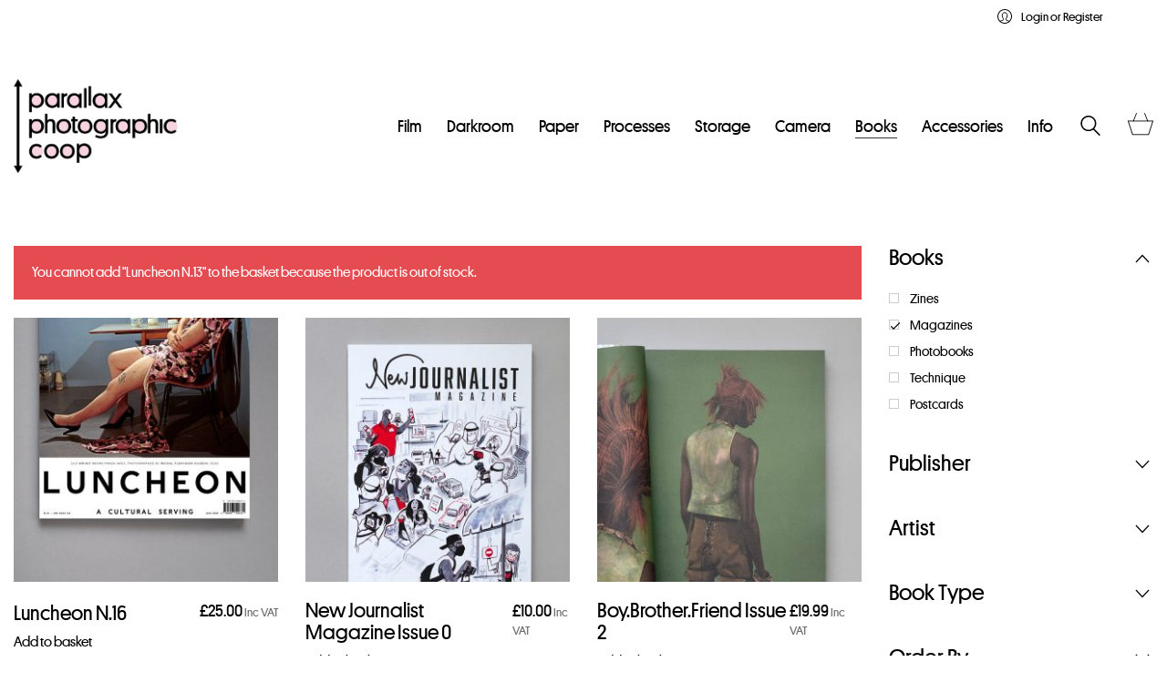

--- FILE ---
content_type: text/html; charset=UTF-8
request_url: https://parallaxphotographic.coop/product-category/books/magazines/?add-to-cart=88446
body_size: 45821
content:
<!DOCTYPE html>

<html class="no-js" lang="en-GB">
<head>
    <meta charset="UTF-8">
    <meta name="viewport" content="width=device-width, initial-scale=1.0">

	<meta name='robots' content='index, follow, max-image-preview:large, max-snippet:-1, max-video-preview:-1' />
<script id="cookieyes" type="text/javascript" src="https://cdn-cookieyes.com/client_data/7ca38f6613995a10fcb16bc7/script.js"></script><!-- Google tag (gtag.js) consent mode dataLayer added by Site Kit -->
<script type="text/javascript" id="google_gtagjs-js-consent-mode-data-layer">
/* <![CDATA[ */
window.dataLayer = window.dataLayer || [];function gtag(){dataLayer.push(arguments);}
gtag('consent', 'default', {"ad_personalization":"denied","ad_storage":"denied","ad_user_data":"denied","analytics_storage":"denied","functionality_storage":"denied","security_storage":"denied","personalization_storage":"denied","region":["AT","BE","BG","CH","CY","CZ","DE","DK","EE","ES","FI","FR","GB","GR","HR","HU","IE","IS","IT","LI","LT","LU","LV","MT","NL","NO","PL","PT","RO","SE","SI","SK"],"wait_for_update":500});
window._googlesitekitConsentCategoryMap = {"statistics":["analytics_storage"],"marketing":["ad_storage","ad_user_data","ad_personalization"],"functional":["functionality_storage","security_storage"],"preferences":["personalization_storage"]};
window._googlesitekitConsents = {"ad_personalization":"denied","ad_storage":"denied","ad_user_data":"denied","analytics_storage":"denied","functionality_storage":"denied","security_storage":"denied","personalization_storage":"denied","region":["AT","BE","BG","CH","CY","CZ","DE","DK","EE","ES","FI","FR","GB","GR","HR","HU","IE","IS","IT","LI","LT","LU","LV","MT","NL","NO","PL","PT","RO","SE","SI","SK"],"wait_for_update":500};
/* ]]> */
</script>
<!-- End Google tag (gtag.js) consent mode dataLayer added by Site Kit -->

	<!-- This site is optimized with the Yoast SEO Premium plugin v23.2 (Yoast SEO v26.6) - https://yoast.com/wordpress/plugins/seo/ -->
	<title>Magazines - Photography and Art - Parallax Photographic Coop</title>
	<meta name="description" content="Photography and Art Magazines. We stock a selection magazines you will find interesting. Check out what we have in stock online or drop by our Brixton shop" />
	<link rel="canonical" href="https://parallaxphotographic.coop/product-category/books/magazines/" />
	<meta property="og:locale" content="en_GB" />
	<meta property="og:type" content="article" />
	<meta property="og:title" content="Magazines Archives" />
	<meta property="og:url" content="https://parallaxphotographic.coop/product-category/books/magazines/" />
	<meta property="og:site_name" content="Parallax Photographic Coop" />
	<meta property="og:image" content="https://parallaxphotographic.coop/wp-content/uploads/2019/06/parallax-text-logo-simple-pink-for-facebook.png" />
	<meta property="og:image:width" content="1200" />
	<meta property="og:image:height" content="1200" />
	<meta property="og:image:type" content="image/png" />
	<meta name="twitter:card" content="summary_large_image" />
	<meta name="twitter:site" content="@parallaxcoop" />
	<script type="application/ld+json" class="yoast-schema-graph">{"@context":"https://schema.org","@graph":[{"@type":"CollectionPage","@id":"https://parallaxphotographic.coop/product-category/books/magazines/","url":"https://parallaxphotographic.coop/product-category/books/magazines/","name":"Magazines - Photography and Art - Parallax Photographic Coop","isPartOf":{"@id":"https://parallaxphotographic.coop/#website"},"primaryImageOfPage":{"@id":"https://parallaxphotographic.coop/product-category/books/magazines/#primaryimage"},"image":{"@id":"https://parallaxphotographic.coop/product-category/books/magazines/#primaryimage"},"thumbnailUrl":"https://parallaxphotographic.coop/wp-content/uploads/2023/01/Luncheon-No-16-Rachel-Flmeinger-Hudson.jpg","description":"Photography and Art Magazines. We stock a selection magazines you will find interesting. Check out what we have in stock online or drop by our Brixton shop","breadcrumb":{"@id":"https://parallaxphotographic.coop/product-category/books/magazines/#breadcrumb"},"inLanguage":"en-GB"},{"@type":"ImageObject","inLanguage":"en-GB","@id":"https://parallaxphotographic.coop/product-category/books/magazines/#primaryimage","url":"https://parallaxphotographic.coop/wp-content/uploads/2023/01/Luncheon-No-16-Rachel-Flmeinger-Hudson.jpg","contentUrl":"https://parallaxphotographic.coop/wp-content/uploads/2023/01/Luncheon-No-16-Rachel-Flmeinger-Hudson.jpg","width":1200,"height":1200,"caption":"Luncheon No.16 Cover by Rachel Flmeinger Hudson"},{"@type":"BreadcrumbList","@id":"https://parallaxphotographic.coop/product-category/books/magazines/#breadcrumb","itemListElement":[{"@type":"ListItem","position":1,"name":"Home","item":"https://parallaxphotographic.coop/"},{"@type":"ListItem","position":2,"name":"Books","item":"https://parallaxphotographic.coop/product-category/books/"},{"@type":"ListItem","position":3,"name":"Magazines"}]},{"@type":"WebSite","@id":"https://parallaxphotographic.coop/#website","url":"https://parallaxphotographic.coop/","name":"Parallax Photographic Coop","description":"The place to buy film and processing supplies in South London","publisher":{"@id":"https://parallaxphotographic.coop/#organization"},"potentialAction":[{"@type":"SearchAction","target":{"@type":"EntryPoint","urlTemplate":"https://parallaxphotographic.coop/?s={search_term_string}"},"query-input":{"@type":"PropertyValueSpecification","valueRequired":true,"valueName":"search_term_string"}}],"inLanguage":"en-GB"},{"@type":"Organization","@id":"https://parallaxphotographic.coop/#organization","name":"Parallax Photographic Coop","url":"https://parallaxphotographic.coop/","logo":{"@type":"ImageObject","inLanguage":"en-GB","@id":"https://parallaxphotographic.coop/#/schema/logo/image/","url":"https://parallaxphotographic.coop/wp-content/uploads/2019/06/logo-circle-pink-google-1.png","contentUrl":"https://parallaxphotographic.coop/wp-content/uploads/2019/06/logo-circle-pink-google-1.png","width":789,"height":788,"caption":"Parallax Photographic Coop"},"image":{"@id":"https://parallaxphotographic.coop/#/schema/logo/image/"},"sameAs":["http://facebook.com/parallaxcoop","https://x.com/parallaxcoop","https://www.instagram.com/parallaxcoop/","https://uk.pinterest.com/Parallaxcoop/"]}]}</script>
	<!-- / Yoast SEO Premium plugin. -->


<link rel='dns-prefetch' href='//widget.trustpilot.com' />
<link rel='dns-prefetch' href='//www.googletagmanager.com' />
<link rel="alternate" type="application/rss+xml" title="Parallax Photographic Coop &raquo; Feed" href="https://parallaxphotographic.coop/feed/" />
<link rel="alternate" type="application/rss+xml" title="Parallax Photographic Coop &raquo; Comments Feed" href="https://parallaxphotographic.coop/comments/feed/" />
<link rel="alternate" type="application/rss+xml" title="Parallax Photographic Coop &raquo; Magazines Category Feed" href="https://parallaxphotographic.coop/product-category/books/magazines/feed/" />
		<style>
			.lazyload,
			.lazyloading {
				max-width: 100%;
			}
		</style>
		<style id='wp-img-auto-sizes-contain-inline-css'>
img:is([sizes=auto i],[sizes^="auto," i]){contain-intrinsic-size:3000px 1500px}
/*# sourceURL=wp-img-auto-sizes-contain-inline-css */
</style>
<link rel='stylesheet' id='berocket_mm_quantity_style-css' href='https://parallaxphotographic.coop/wp-content/plugins/minmax-quantity-for-woocommerce/css/shop.css?ver=1.3.8.3' media='all' />
<style id='wp-emoji-styles-inline-css'>

	img.wp-smiley, img.emoji {
		display: inline !important;
		border: none !important;
		box-shadow: none !important;
		height: 1em !important;
		width: 1em !important;
		margin: 0 0.07em !important;
		vertical-align: -0.1em !important;
		background: none !important;
		padding: 0 !important;
	}
/*# sourceURL=wp-emoji-styles-inline-css */
</style>
<style id='wp-block-library-inline-css'>
:root{--wp-block-synced-color:#7a00df;--wp-block-synced-color--rgb:122,0,223;--wp-bound-block-color:var(--wp-block-synced-color);--wp-editor-canvas-background:#ddd;--wp-admin-theme-color:#007cba;--wp-admin-theme-color--rgb:0,124,186;--wp-admin-theme-color-darker-10:#006ba1;--wp-admin-theme-color-darker-10--rgb:0,107,160.5;--wp-admin-theme-color-darker-20:#005a87;--wp-admin-theme-color-darker-20--rgb:0,90,135;--wp-admin-border-width-focus:2px}@media (min-resolution:192dpi){:root{--wp-admin-border-width-focus:1.5px}}.wp-element-button{cursor:pointer}:root .has-very-light-gray-background-color{background-color:#eee}:root .has-very-dark-gray-background-color{background-color:#313131}:root .has-very-light-gray-color{color:#eee}:root .has-very-dark-gray-color{color:#313131}:root .has-vivid-green-cyan-to-vivid-cyan-blue-gradient-background{background:linear-gradient(135deg,#00d084,#0693e3)}:root .has-purple-crush-gradient-background{background:linear-gradient(135deg,#34e2e4,#4721fb 50%,#ab1dfe)}:root .has-hazy-dawn-gradient-background{background:linear-gradient(135deg,#faaca8,#dad0ec)}:root .has-subdued-olive-gradient-background{background:linear-gradient(135deg,#fafae1,#67a671)}:root .has-atomic-cream-gradient-background{background:linear-gradient(135deg,#fdd79a,#004a59)}:root .has-nightshade-gradient-background{background:linear-gradient(135deg,#330968,#31cdcf)}:root .has-midnight-gradient-background{background:linear-gradient(135deg,#020381,#2874fc)}:root{--wp--preset--font-size--normal:16px;--wp--preset--font-size--huge:42px}.has-regular-font-size{font-size:1em}.has-larger-font-size{font-size:2.625em}.has-normal-font-size{font-size:var(--wp--preset--font-size--normal)}.has-huge-font-size{font-size:var(--wp--preset--font-size--huge)}.has-text-align-center{text-align:center}.has-text-align-left{text-align:left}.has-text-align-right{text-align:right}.has-fit-text{white-space:nowrap!important}#end-resizable-editor-section{display:none}.aligncenter{clear:both}.items-justified-left{justify-content:flex-start}.items-justified-center{justify-content:center}.items-justified-right{justify-content:flex-end}.items-justified-space-between{justify-content:space-between}.screen-reader-text{border:0;clip-path:inset(50%);height:1px;margin:-1px;overflow:hidden;padding:0;position:absolute;width:1px;word-wrap:normal!important}.screen-reader-text:focus{background-color:#ddd;clip-path:none;color:#444;display:block;font-size:1em;height:auto;left:5px;line-height:normal;padding:15px 23px 14px;text-decoration:none;top:5px;width:auto;z-index:100000}html :where(.has-border-color){border-style:solid}html :where([style*=border-top-color]){border-top-style:solid}html :where([style*=border-right-color]){border-right-style:solid}html :where([style*=border-bottom-color]){border-bottom-style:solid}html :where([style*=border-left-color]){border-left-style:solid}html :where([style*=border-width]){border-style:solid}html :where([style*=border-top-width]){border-top-style:solid}html :where([style*=border-right-width]){border-right-style:solid}html :where([style*=border-bottom-width]){border-bottom-style:solid}html :where([style*=border-left-width]){border-left-style:solid}html :where(img[class*=wp-image-]){height:auto;max-width:100%}:where(figure){margin:0 0 1em}html :where(.is-position-sticky){--wp-admin--admin-bar--position-offset:var(--wp-admin--admin-bar--height,0px)}@media screen and (max-width:600px){html :where(.is-position-sticky){--wp-admin--admin-bar--position-offset:0px}}

/*# sourceURL=wp-block-library-inline-css */
</style><link rel='stylesheet' id='wc-blocks-style-css' href='https://parallaxphotographic.coop/wp-content/plugins/woocommerce/assets/client/blocks/wc-blocks.css?ver=wc-10.4.3' media='all' />
<style id='global-styles-inline-css'>
:root{--wp--preset--aspect-ratio--square: 1;--wp--preset--aspect-ratio--4-3: 4/3;--wp--preset--aspect-ratio--3-4: 3/4;--wp--preset--aspect-ratio--3-2: 3/2;--wp--preset--aspect-ratio--2-3: 2/3;--wp--preset--aspect-ratio--16-9: 16/9;--wp--preset--aspect-ratio--9-16: 9/16;--wp--preset--color--black: #000000;--wp--preset--color--cyan-bluish-gray: #abb8c3;--wp--preset--color--white: #ffffff;--wp--preset--color--pale-pink: #f78da7;--wp--preset--color--vivid-red: #cf2e2e;--wp--preset--color--luminous-vivid-orange: #ff6900;--wp--preset--color--luminous-vivid-amber: #fcb900;--wp--preset--color--light-green-cyan: #7bdcb5;--wp--preset--color--vivid-green-cyan: #00d084;--wp--preset--color--pale-cyan-blue: #8ed1fc;--wp--preset--color--vivid-cyan-blue: #0693e3;--wp--preset--color--vivid-purple: #9b51e0;--wp--preset--gradient--vivid-cyan-blue-to-vivid-purple: linear-gradient(135deg,rgb(6,147,227) 0%,rgb(155,81,224) 100%);--wp--preset--gradient--light-green-cyan-to-vivid-green-cyan: linear-gradient(135deg,rgb(122,220,180) 0%,rgb(0,208,130) 100%);--wp--preset--gradient--luminous-vivid-amber-to-luminous-vivid-orange: linear-gradient(135deg,rgb(252,185,0) 0%,rgb(255,105,0) 100%);--wp--preset--gradient--luminous-vivid-orange-to-vivid-red: linear-gradient(135deg,rgb(255,105,0) 0%,rgb(207,46,46) 100%);--wp--preset--gradient--very-light-gray-to-cyan-bluish-gray: linear-gradient(135deg,rgb(238,238,238) 0%,rgb(169,184,195) 100%);--wp--preset--gradient--cool-to-warm-spectrum: linear-gradient(135deg,rgb(74,234,220) 0%,rgb(151,120,209) 20%,rgb(207,42,186) 40%,rgb(238,44,130) 60%,rgb(251,105,98) 80%,rgb(254,248,76) 100%);--wp--preset--gradient--blush-light-purple: linear-gradient(135deg,rgb(255,206,236) 0%,rgb(152,150,240) 100%);--wp--preset--gradient--blush-bordeaux: linear-gradient(135deg,rgb(254,205,165) 0%,rgb(254,45,45) 50%,rgb(107,0,62) 100%);--wp--preset--gradient--luminous-dusk: linear-gradient(135deg,rgb(255,203,112) 0%,rgb(199,81,192) 50%,rgb(65,88,208) 100%);--wp--preset--gradient--pale-ocean: linear-gradient(135deg,rgb(255,245,203) 0%,rgb(182,227,212) 50%,rgb(51,167,181) 100%);--wp--preset--gradient--electric-grass: linear-gradient(135deg,rgb(202,248,128) 0%,rgb(113,206,126) 100%);--wp--preset--gradient--midnight: linear-gradient(135deg,rgb(2,3,129) 0%,rgb(40,116,252) 100%);--wp--preset--font-size--small: 13px;--wp--preset--font-size--medium: 20px;--wp--preset--font-size--large: 36px;--wp--preset--font-size--x-large: 42px;--wp--preset--spacing--20: 0.44rem;--wp--preset--spacing--30: 0.67rem;--wp--preset--spacing--40: 1rem;--wp--preset--spacing--50: 1.5rem;--wp--preset--spacing--60: 2.25rem;--wp--preset--spacing--70: 3.38rem;--wp--preset--spacing--80: 5.06rem;--wp--preset--shadow--natural: 6px 6px 9px rgba(0, 0, 0, 0.2);--wp--preset--shadow--deep: 12px 12px 50px rgba(0, 0, 0, 0.4);--wp--preset--shadow--sharp: 6px 6px 0px rgba(0, 0, 0, 0.2);--wp--preset--shadow--outlined: 6px 6px 0px -3px rgb(255, 255, 255), 6px 6px rgb(0, 0, 0);--wp--preset--shadow--crisp: 6px 6px 0px rgb(0, 0, 0);}:where(.is-layout-flex){gap: 0.5em;}:where(.is-layout-grid){gap: 0.5em;}body .is-layout-flex{display: flex;}.is-layout-flex{flex-wrap: wrap;align-items: center;}.is-layout-flex > :is(*, div){margin: 0;}body .is-layout-grid{display: grid;}.is-layout-grid > :is(*, div){margin: 0;}:where(.wp-block-columns.is-layout-flex){gap: 2em;}:where(.wp-block-columns.is-layout-grid){gap: 2em;}:where(.wp-block-post-template.is-layout-flex){gap: 1.25em;}:where(.wp-block-post-template.is-layout-grid){gap: 1.25em;}.has-black-color{color: var(--wp--preset--color--black) !important;}.has-cyan-bluish-gray-color{color: var(--wp--preset--color--cyan-bluish-gray) !important;}.has-white-color{color: var(--wp--preset--color--white) !important;}.has-pale-pink-color{color: var(--wp--preset--color--pale-pink) !important;}.has-vivid-red-color{color: var(--wp--preset--color--vivid-red) !important;}.has-luminous-vivid-orange-color{color: var(--wp--preset--color--luminous-vivid-orange) !important;}.has-luminous-vivid-amber-color{color: var(--wp--preset--color--luminous-vivid-amber) !important;}.has-light-green-cyan-color{color: var(--wp--preset--color--light-green-cyan) !important;}.has-vivid-green-cyan-color{color: var(--wp--preset--color--vivid-green-cyan) !important;}.has-pale-cyan-blue-color{color: var(--wp--preset--color--pale-cyan-blue) !important;}.has-vivid-cyan-blue-color{color: var(--wp--preset--color--vivid-cyan-blue) !important;}.has-vivid-purple-color{color: var(--wp--preset--color--vivid-purple) !important;}.has-black-background-color{background-color: var(--wp--preset--color--black) !important;}.has-cyan-bluish-gray-background-color{background-color: var(--wp--preset--color--cyan-bluish-gray) !important;}.has-white-background-color{background-color: var(--wp--preset--color--white) !important;}.has-pale-pink-background-color{background-color: var(--wp--preset--color--pale-pink) !important;}.has-vivid-red-background-color{background-color: var(--wp--preset--color--vivid-red) !important;}.has-luminous-vivid-orange-background-color{background-color: var(--wp--preset--color--luminous-vivid-orange) !important;}.has-luminous-vivid-amber-background-color{background-color: var(--wp--preset--color--luminous-vivid-amber) !important;}.has-light-green-cyan-background-color{background-color: var(--wp--preset--color--light-green-cyan) !important;}.has-vivid-green-cyan-background-color{background-color: var(--wp--preset--color--vivid-green-cyan) !important;}.has-pale-cyan-blue-background-color{background-color: var(--wp--preset--color--pale-cyan-blue) !important;}.has-vivid-cyan-blue-background-color{background-color: var(--wp--preset--color--vivid-cyan-blue) !important;}.has-vivid-purple-background-color{background-color: var(--wp--preset--color--vivid-purple) !important;}.has-black-border-color{border-color: var(--wp--preset--color--black) !important;}.has-cyan-bluish-gray-border-color{border-color: var(--wp--preset--color--cyan-bluish-gray) !important;}.has-white-border-color{border-color: var(--wp--preset--color--white) !important;}.has-pale-pink-border-color{border-color: var(--wp--preset--color--pale-pink) !important;}.has-vivid-red-border-color{border-color: var(--wp--preset--color--vivid-red) !important;}.has-luminous-vivid-orange-border-color{border-color: var(--wp--preset--color--luminous-vivid-orange) !important;}.has-luminous-vivid-amber-border-color{border-color: var(--wp--preset--color--luminous-vivid-amber) !important;}.has-light-green-cyan-border-color{border-color: var(--wp--preset--color--light-green-cyan) !important;}.has-vivid-green-cyan-border-color{border-color: var(--wp--preset--color--vivid-green-cyan) !important;}.has-pale-cyan-blue-border-color{border-color: var(--wp--preset--color--pale-cyan-blue) !important;}.has-vivid-cyan-blue-border-color{border-color: var(--wp--preset--color--vivid-cyan-blue) !important;}.has-vivid-purple-border-color{border-color: var(--wp--preset--color--vivid-purple) !important;}.has-vivid-cyan-blue-to-vivid-purple-gradient-background{background: var(--wp--preset--gradient--vivid-cyan-blue-to-vivid-purple) !important;}.has-light-green-cyan-to-vivid-green-cyan-gradient-background{background: var(--wp--preset--gradient--light-green-cyan-to-vivid-green-cyan) !important;}.has-luminous-vivid-amber-to-luminous-vivid-orange-gradient-background{background: var(--wp--preset--gradient--luminous-vivid-amber-to-luminous-vivid-orange) !important;}.has-luminous-vivid-orange-to-vivid-red-gradient-background{background: var(--wp--preset--gradient--luminous-vivid-orange-to-vivid-red) !important;}.has-very-light-gray-to-cyan-bluish-gray-gradient-background{background: var(--wp--preset--gradient--very-light-gray-to-cyan-bluish-gray) !important;}.has-cool-to-warm-spectrum-gradient-background{background: var(--wp--preset--gradient--cool-to-warm-spectrum) !important;}.has-blush-light-purple-gradient-background{background: var(--wp--preset--gradient--blush-light-purple) !important;}.has-blush-bordeaux-gradient-background{background: var(--wp--preset--gradient--blush-bordeaux) !important;}.has-luminous-dusk-gradient-background{background: var(--wp--preset--gradient--luminous-dusk) !important;}.has-pale-ocean-gradient-background{background: var(--wp--preset--gradient--pale-ocean) !important;}.has-electric-grass-gradient-background{background: var(--wp--preset--gradient--electric-grass) !important;}.has-midnight-gradient-background{background: var(--wp--preset--gradient--midnight) !important;}.has-small-font-size{font-size: var(--wp--preset--font-size--small) !important;}.has-medium-font-size{font-size: var(--wp--preset--font-size--medium) !important;}.has-large-font-size{font-size: var(--wp--preset--font-size--large) !important;}.has-x-large-font-size{font-size: var(--wp--preset--font-size--x-large) !important;}
/*# sourceURL=global-styles-inline-css */
</style>

<style id='classic-theme-styles-inline-css'>
/*! This file is auto-generated */
.wp-block-button__link{color:#fff;background-color:#32373c;border-radius:9999px;box-shadow:none;text-decoration:none;padding:calc(.667em + 2px) calc(1.333em + 2px);font-size:1.125em}.wp-block-file__button{background:#32373c;color:#fff;text-decoration:none}
/*# sourceURL=/wp-includes/css/classic-themes.min.css */
</style>
<link rel='stylesheet' id='cpsh-shortcodes-css' href='https://parallaxphotographic.coop/wp-content/plugins/column-shortcodes//assets/css/shortcodes.css?ver=1.0.1' media='all' />
<link rel='stylesheet' id='contact-form-7-css' href='https://parallaxphotographic.coop/wp-content/plugins/contact-form-7/includes/css/styles.css?ver=6.1.4' media='all' />
<style id='woocommerce-inline-inline-css'>
.woocommerce form .form-row .required { visibility: visible; }
/*# sourceURL=woocommerce-inline-inline-css */
</style>
<link rel='stylesheet' id='gateway-css' href='https://parallaxphotographic.coop/wp-content/plugins/woocommerce-paypal-payments/modules/ppcp-button/assets/css/gateway.css?ver=3.3.1' media='all' />
<link rel='stylesheet' id='tablepress-default-css' href='https://parallaxphotographic.coop/wp-content/tablepress-combined.min.css?ver=43' media='all' />
<link rel='stylesheet' id='wcwl_frontend-css' href='https://parallaxphotographic.coop/wp-content/plugins/woocommerce-waitlist/includes/css/src/wcwl_frontend.min.css?ver=2.5.0' media='all' />
<link rel='stylesheet' id='dashicons-css' href='https://parallaxphotographic.coop/wp-includes/css/dashicons.min.css?ver=6.9' media='all' />
<link rel='stylesheet' id='kalium-bootstrap-css-css' href='https://parallaxphotographic.coop/wp-content/themes/kalium/assets/css/bootstrap.min.css?ver=3.30.1766060015' media='all' />
<link rel='stylesheet' id='kalium-theme-base-css-css' href='https://parallaxphotographic.coop/wp-content/themes/kalium/assets/css/base.min.css?ver=3.30.1766060015' media='all' />
<link rel='stylesheet' id='kalium-theme-style-new-css-css' href='https://parallaxphotographic.coop/wp-content/themes/kalium/assets/css/new/style.min.css?ver=3.30.1766060015' media='all' />
<link rel='stylesheet' id='kalium-theme-other-css-css' href='https://parallaxphotographic.coop/wp-content/themes/kalium/assets/css/other.min.css?ver=3.30.1766060015' media='all' />
<link rel='stylesheet' id='kalium-theme-woocommerce-css-css' href='https://parallaxphotographic.coop/wp-content/themes/kalium/assets/css/woocommerce.min.css?ver=3.30.1766060015' media='all' />
<link rel='stylesheet' id='kalium-style-css-css' href='https://parallaxphotographic.coop/wp-content/themes/kalium/style.css?ver=3.30.1766060015' media='all' />
<link rel='stylesheet' id='custom-skin-css' href='https://parallaxphotographic.coop/wp-content/themes/kalium/assets/css/custom-skin.css?ver=6716a33698c7cb406043e8d3abf56adf' media='all' />
<link rel='stylesheet' id='sib-front-css-css' href='https://parallaxphotographic.coop/wp-content/plugins/mailin/css/mailin-front.css?ver=6.9' media='all' />
<link rel='stylesheet' id='typolab-platform-web-font-1-css' href='https://parallaxphotographic.coop/wp-content/Platform-SS01-Web-Fonts/1604-OEGDXL.css?ver=3.30' media='all' />
<link rel='stylesheet' id='prdctfltr-css' href='https://parallaxphotographic.coop/wp-content/plugins/prdctfltr/includes/css/styles.css?ver=8.3.0' media='all' />
	<script type="text/javascript">
		var ajaxurl = ajaxurl || 'https://parallaxphotographic.coop/wp-admin/admin-ajax.php';
			</script>
	
<style data-font-appearance-settings>h4, .h4, .section-title h4 {
	font-size: 22px;
}
h5, .h5 {
	font-size: 20px;
}

p, .section-title p {
	font-size: 18px;
}


.site-footer .footer-widgets .widget h1, .site-footer .footer-widgets .widget h2, .site-footer .footer-widgets .widget h3 {
	font-size: 18px;
}
.site-footer .footer-widgets .widget .textwidget, .site-footer .footer-widgets .widget p {
	font-size: 18px;
}
.copyrights, .site-footer .footer-bottom-content a, .site-footer .footer-bottom-content p {
	font-size: 14px;
}
.main-header.menu-type-standard-menu .standard-menu-container div.menu>ul>li>a, .main-header.menu-type-standard-menu .standard-menu-container ul.menu>li>a {
	font-size: 18px;
}
.main-header.menu-type-standard-menu .standard-menu-container div.menu>ul ul li a, .main-header.menu-type-standard-menu .standard-menu-container ul.menu ul li a {
	font-size: 18px;
}






















.woocommerce .item-info p, .woocommerce .item-info .product_meta, .woocommerce .single-product .summary .variations .label label, .woocommerce .summary p, .woocommerce-tabs .woocommerce-Tabs-panel {
	font-size: 18px;
}</style><style data-external-font>@font-face {
	font-family: "Platform Web";
	font-style: normal;
	font-weight: normal;
}
@font-face {
	font-family: "Platform Web";
	font-style: normal;
	font-weight: 500;
}</style>
<style data-base-selectors>body{font-family:"Platform Web";font-style:normal;font-weight:normal}h1, .h1, .section-title h1, h2, .h2, .single-post .post-comments--section-title h2, .section-title h2, h3, .h3, .section-title h3, h4, .h4, .section-title h4, h5, .h5, h6, .h6{font-family:"Platform Web";font-style:normal;font-weight:normal}p, .section-title p{font-family:"Platform Web";font-style:normal;font-weight:normal}</style>
<style data-custom-selectors>.woocommerce .summary p{font-size:18px}</style><script type="text/javascript" src="https://parallaxphotographic.coop/wp-includes/js/jquery/jquery.min.js?ver=3.7.1" id="jquery-core-js"></script>
<script type="text/javascript" id="cookie-law-info-wca-js-before">
/* <![CDATA[ */
const _ckyGsk = true;
//# sourceURL=cookie-law-info-wca-js-before
/* ]]> */
</script>
<script type="text/javascript" src="https://parallaxphotographic.coop/wp-content/plugins/cookie-law-info/lite/frontend/js/wca.min.js?ver=3.3.9.1" id="cookie-law-info-wca-js"></script>
<script type="text/javascript" src="https://parallaxphotographic.coop/wp-content/plugins/minmax-quantity-for-woocommerce/js/frontend.js?ver=6.9" id="berocket-front-cart-js-js"></script>
<script type="text/javascript" id="tp-js-js-extra">
/* <![CDATA[ */
var trustpilot_settings = {"key":"BVIGkDrHFyRDd8gi","TrustpilotScriptUrl":"https://invitejs.trustpilot.com/tp.min.js","IntegrationAppUrl":"//ecommscript-integrationapp.trustpilot.com","PreviewScriptUrl":"//ecommplugins-scripts.trustpilot.com/v2.1/js/preview.min.js","PreviewCssUrl":"//ecommplugins-scripts.trustpilot.com/v2.1/css/preview.min.css","PreviewWPCssUrl":"//ecommplugins-scripts.trustpilot.com/v2.1/css/preview_wp.css","WidgetScriptUrl":"//widget.trustpilot.com/bootstrap/v5/tp.widget.bootstrap.min.js"};
//# sourceURL=tp-js-js-extra
/* ]]> */
</script>
<script type="text/javascript" src="https://parallaxphotographic.coop/wp-content/plugins/trustpilot-reviews/review/assets/js/headerScript.min.js?ver=1.0&#039; async=&#039;async" id="tp-js-js"></script>
<script type="text/javascript" src="//widget.trustpilot.com/bootstrap/v5/tp.widget.bootstrap.min.js?ver=1.0&#039; async=&#039;async" id="widget-bootstrap-js"></script>
<script type="text/javascript" id="trustbox-js-extra">
/* <![CDATA[ */
var trustbox_settings = {"page":"category","sku":null,"name":null};
var trustpilot_trustbox_settings = {"trustboxes":[{"enabled":"enabled","snippet":"[base64]","customizations":"[base64]","defaults":"[base64]","page":"ahr0chm6ly9wyxjhbgxhehbob3rvz3jhcghpyy5jb29wl2fib3v0lw==","position":"before","corner":"top: #{Y}px; left: #{X}px;","paddingx":"0","paddingy":"0","zindex":"1000","clear":"both","xpaths":"[base64]","sku":"TRUSTPILOT_SKU_VALUE_85940,CRB052211","name":"AMELIA TROUBRIDGE Chaos. England 1996\u20132021","widgetName":"Starter","repeatable":false,"uuid":"bf2c0ca8-8f00-1332-a3e5-79237ebd214f","error":null},{"enabled":"enabled","snippet":"[base64]","customizations":"[base64]","defaults":"[base64]","page":"landing","position":"after","corner":"top: #{Y}px; left: #{X}px;","paddingx":"0","paddingy":"30","zindex":"1000","clear":"both","xpaths":"WyJpZChcIm1haW4td3JhcHBlclwiKS9ESVZbMV0vRElWWzVdIiwiLy9ESVZbQGNsYXNzPVwid3AtYmxvY2stY29sdW1uc1wiXSIsIi9IVE1MWzFdL0JPRFlbMV0vRElWWzRdL0RJVlsxXS9ESVZbNV0iXQ==","sku":"TRUSTPILOT_SKU_VALUE_85940,CRB052211","name":"AMELIA TROUBRIDGE Chaos. England 1996\u20132021","widgetName":"Micro Review Count","repeatable":false,"uuid":"1cec086e-8e5b-559f-5356-853f92b5f5bc","error":null,"repeatXpath":{"xpathById":{"prefix":"","suffix":""},"xpathFromRoot":{"prefix":"","suffix":""}},"width":"100%","height":"24px","locale":"en-US"},{"enabled":"enabled","snippet":"[base64]","customizations":"[base64]","defaults":"[base64]","page":"ahr0chm6ly9wyxjhbgxhehbob3rvz3jhcghpyy5jb29wl2nhcnqv","position":"after","corner":"top: #{Y}px; left: #{X}px;","paddingx":"0","paddingy":"0","zindex":"1000","clear":"both","xpaths":"WyJpZChcIm1haW4td3JhcHBlclwiKS9ESVZbMV0iLCIvL0RJVltAY2xhc3M9XCJjb250YWluZXIgZGVmYXVsdC1tYXJnaW5cIl0iLCIvSFRNTFsxXS9CT0RZWzFdL0RJVls0XS9ESVZbMV0iXQ==","sku":"TRUSTPILOT_SKU_VALUE_85940,CRB052211","name":"AMELIA TROUBRIDGE Chaos. England 1996\u20132021","widgetName":"Micro Review Count","repeatable":false,"uuid":"da2f0d55-b954-24aa-3226-6bf2070d8b6d","error":null,"repeatXpath":{"xpathById":{"prefix":"","suffix":""},"xpathFromRoot":{"prefix":"","suffix":""}},"width":"100%","height":"40","locale":"en-US"},{"enabled":"enabled","snippet":"[base64]","customizations":"[base64]","defaults":"[base64]","page":"ahr0chm6ly9wyxjhbgxhehbob3rvz3jhcghpyy5jb29wl2nozwnrb3v0lw==","position":"after","corner":"top: #{Y}px; left: #{X}px;","paddingx":"0","paddingy":"0","zindex":"1000","clear":"both","xpaths":"WyJpZChcIm1haW4td3JhcHBlclwiKS9ESVZbMV0iLCIvL0RJVltAY2xhc3M9XCJjb250YWluZXIgZGVmYXVsdC1tYXJnaW5cIl0iLCIvSFRNTFsxXS9CT0RZWzFdL0RJVls0XS9ESVZbMV0iXQ==","sku":"TRUSTPILOT_SKU_VALUE_85940,CRB052211","name":"AMELIA TROUBRIDGE Chaos. England 1996\u20132021","widgetName":"Micro Review Count","repeatable":false,"uuid":"ca7b0422-1d5d-7552-dfac-4cdb6c2fe666","error":null,"repeatXpath":{"xpathById":{"prefix":"","suffix":""},"xpathFromRoot":{"prefix":"","suffix":""}},"width":"100%","height":"40px","locale":"en-US"}]};
//# sourceURL=trustbox-js-extra
/* ]]> */
</script>
<script type="text/javascript" src="https://parallaxphotographic.coop/wp-content/plugins/trustpilot-reviews/review/assets/js/trustBoxScript.min.js?ver=1.0&#039; async=&#039;async" id="trustbox-js"></script>
<script type="text/javascript" src="https://parallaxphotographic.coop/wp-content/plugins/woocommerce/assets/js/jquery-blockui/jquery.blockUI.min.js?ver=2.7.0-wc.10.4.3" id="wc-jquery-blockui-js" data-wp-strategy="defer"></script>
<script type="text/javascript" id="wc-add-to-cart-js-extra">
/* <![CDATA[ */
var wc_add_to_cart_params = {"ajax_url":"/wp-admin/admin-ajax.php","wc_ajax_url":"/?wc-ajax=%%endpoint%%","i18n_view_cart":"View basket","cart_url":"https://parallaxphotographic.coop/cart/","is_cart":"","cart_redirect_after_add":"no"};
//# sourceURL=wc-add-to-cart-js-extra
/* ]]> */
</script>
<script type="text/javascript" src="https://parallaxphotographic.coop/wp-content/plugins/woocommerce/assets/js/frontend/add-to-cart.min.js?ver=10.4.3" id="wc-add-to-cart-js" data-wp-strategy="defer"></script>
<script type="text/javascript" src="https://parallaxphotographic.coop/wp-content/plugins/woocommerce/assets/js/js-cookie/js.cookie.min.js?ver=2.1.4-wc.10.4.3" id="wc-js-cookie-js" defer="defer" data-wp-strategy="defer"></script>
<script type="text/javascript" id="woocommerce-js-extra">
/* <![CDATA[ */
var woocommerce_params = {"ajax_url":"/wp-admin/admin-ajax.php","wc_ajax_url":"/?wc-ajax=%%endpoint%%","i18n_password_show":"Show password","i18n_password_hide":"Hide password"};
//# sourceURL=woocommerce-js-extra
/* ]]> */
</script>
<script type="text/javascript" src="https://parallaxphotographic.coop/wp-content/plugins/woocommerce/assets/js/frontend/woocommerce.min.js?ver=10.4.3" id="woocommerce-js" defer="defer" data-wp-strategy="defer"></script>
<script type="text/javascript" src="https://parallaxphotographic.coop/wp-content/plugins/js_composer/assets/js/vendors/woocommerce-add-to-cart.js?ver=8.7.2" id="vc_woocommerce-add-to-cart-js-js"></script>
<script type="text/javascript" id="wc-cart-fragments-js-extra">
/* <![CDATA[ */
var wc_cart_fragments_params = {"ajax_url":"/wp-admin/admin-ajax.php","wc_ajax_url":"/?wc-ajax=%%endpoint%%","cart_hash_key":"wc_cart_hash_05032ffef7bd78ba9553138ea6edf403","fragment_name":"wc_fragments_05032ffef7bd78ba9553138ea6edf403","request_timeout":"5000"};
//# sourceURL=wc-cart-fragments-js-extra
/* ]]> */
</script>
<script type="text/javascript" src="https://parallaxphotographic.coop/wp-content/plugins/woocommerce/assets/js/frontend/cart-fragments.min.js?ver=10.4.3" id="wc-cart-fragments-js" defer="defer" data-wp-strategy="defer"></script>

<!-- Google tag (gtag.js) snippet added by Site Kit -->
<!-- Google Analytics snippet added by Site Kit -->
<!-- Google Ads snippet added by Site Kit -->
<script type="text/javascript" src="https://www.googletagmanager.com/gtag/js?id=G-35S9S4W77P" id="google_gtagjs-js" async></script>
<script type="text/javascript" id="google_gtagjs-js-after">
/* <![CDATA[ */
window.dataLayer = window.dataLayer || [];function gtag(){dataLayer.push(arguments);}
gtag("set","linker",{"domains":["parallaxphotographic.coop"]});
gtag("js", new Date());
gtag("set", "developer_id.dZTNiMT", true);
gtag("config", "G-35S9S4W77P");
gtag("config", "AW-7302315001");
//# sourceURL=google_gtagjs-js-after
/* ]]> */
</script>
<script type="text/javascript" id="sib-front-js-js-extra">
/* <![CDATA[ */
var sibErrMsg = {"invalidMail":"Please fill out valid email address","requiredField":"Please fill out required fields","invalidDateFormat":"Please fill out valid date format","invalidSMSFormat":"Please fill out valid phone number"};
var ajax_sib_front_object = {"ajax_url":"https://parallaxphotographic.coop/wp-admin/admin-ajax.php","ajax_nonce":"60d59686d5","flag_url":"https://parallaxphotographic.coop/wp-content/plugins/mailin/img/flags/"};
//# sourceURL=sib-front-js-js-extra
/* ]]> */
</script>
<script type="text/javascript" src="https://parallaxphotographic.coop/wp-content/plugins/mailin/js/mailin-front.js?ver=1762763416" id="sib-front-js-js"></script>
<script></script><link rel="https://api.w.org/" href="https://parallaxphotographic.coop/wp-json/" /><link rel="alternate" title="JSON" type="application/json" href="https://parallaxphotographic.coop/wp-json/wp/v2/product_cat/600" /><link rel="EditURI" type="application/rsd+xml" title="RSD" href="https://parallaxphotographic.coop/xmlrpc.php?rsd" />
<meta name="generator" content="WordPress 6.9" />
<meta name="generator" content="WooCommerce 10.4.3" />
<meta name="generator" content="Site Kit by Google 1.168.0" /><style></style>
<!-- This website runs the Product Feed PRO for WooCommerce by AdTribes.io plugin - version woocommercesea_option_installed_version -->
		<script>
			document.documentElement.className = document.documentElement.className.replace('no-js', 'js');
		</script>
				<style>
			.no-js img.lazyload {
				display: none;
			}

			figure.wp-block-image img.lazyloading {
				min-width: 150px;
			}

			.lazyload,
			.lazyloading {
				--smush-placeholder-width: 100px;
				--smush-placeholder-aspect-ratio: 1/1;
				width: var(--smush-image-width, var(--smush-placeholder-width)) !important;
				aspect-ratio: var(--smush-image-aspect-ratio, var(--smush-placeholder-aspect-ratio)) !important;
			}

						.lazyload, .lazyloading {
				opacity: 0;
			}

			.lazyloaded {
				opacity: 1;
				transition: opacity 400ms;
				transition-delay: 0ms;
			}

					</style>
		<style id="theme-custom-css">footer.main-footer a {color: #ffffff;text-decoration: none !important;}footer.main-footer a::after {    background-color: white !important;}footer.main-footer a:hover {color: white !important;}footer.main-footer-inverted {background-color: #ffffff;}.main-footer.main-footer-inverted hr {border-color: rgb(255,255,255);}.vc_icon_element {margin-bottom: 15px;}.free-shipping {text-align: center;}.main-footer.footer-bottom-vertical .footer-bottom .footer-links .social-networks a {width: 35px;height: 35px;}.main-footer.footer-bottom-vertical .footer-bottom .footer-links .social-networks a i {margin-top: -7px;}.featured-product .product {width: 100%;}.vc_separator.vc_sep_color_grey .vc_sep_line {  border-color: #333;}.main-footer.footer-bottom-vertical .footer-bottom .footer-links {  padding-top: 30px;  padding-bottom: 20px;}#footer hr {    display: none;}footer.main-footer .footer-widgets .section h3 {    color: ffffff !important ;}#footer p {    color: white !important;}footer.main-footer a {    color: white !important;}.main-footer .footer-bottom a {    color: white !important;}.site-footer .footer-widgets .widget h1, .site-footer .footer-widgets .widget h2, .site-footer .footer-widgets .widget h3 {    color: #FFF !important;}.button-secondary {    color: #fff !important;}.payment_method_stripe img {width: 40px!important;display: inline-block !important;padding-bottom: 10px;}.term-description {    display: none;}.woocommerce .products .product .item-info .add_to_cart_button.loading {    color: #000 !important;}.woocommerce .summary {    color: #333 !important;}.widget ul ul a:before {    background-color: #000;}p a {    text-decoration: underline !important;}p a:hover {color: #f3bed4 !important;}p a:after {background-color: transparent !important;text-decoration: underline !important;}.woocommerce-demo-store .demo_store {background-color: black;}.demo_store a {color: white;}.woocommerce-message .button, .woocommerce-notice .button {    background-color: #000;    color: #fff;}.menu-cart-icon-container .lab-wc-mini-cart-contents .cart-action-buttons .mc-buttons-container .go-to-cart a {    background-color: #000;}.woocommerce-shipping-destination strong {    font-weight: 400;font-size: 15px;}p.woocommerce-shipping-destination {    font-size: 15px;}.wp-block-image a:after {    background-color: transparent;}.wp-block-image figcaption {    text-align: left;color: #000000;font-size: 14px;}.woocommerce-cart td, .woocommerce-checkout td{color: #333 !important;}.woocommerce-shipping-methods li {    position: relative;    padding-right: 22px;    margin-bottom: 10px;}.woocommerce-shipping-methods li .shipping_method {    position: absolute;    right: 0;}.tax_label {    white-space: nowrap;}.input[type=checkbox][type=radio], input[type=radio][type=radio] {    border-radius: 50%;    border-color: #666;}input#wc-stripe-new-payment-method {    -webkit-appearance: sliderthumb-vertical;    -moz-appearance: sliderthumb-vertical;    appearance: sliderthumb-vertical;}.woocommerce .add_to_cart_button {    color: #000;}.prdctfltr_wc .prdctfltr_filter label.prdctfltr_active>span {    font-weight: normal;}.woocommerce .star-rating .star-rating-icons>i.filled {    color: #333333;}.woocommerce-Reviews .woocommerce-review__author {font-weight: normal}.woocommerce-info {    background-color: #000000;}.woocommerce .woocommerce-tabs .entry-content h2 {    font-size: 22px;    color: #000000;}.woocommerce .woocommerce-Reviews #comments>h2 {    font-size: 22px;    color: #000000;} .woocommerce form.cart .quantity~.button {    margin-left: 0px;margin-bottom: 10px;}.wcwl_notice.woocommerce-message p {    color: #ffffff;}.wcwl_notice.woocommerce-message {    margin-bottom: 20px;    margin-top: 30px;width: 500px;}.wcwl_intro p {display: none;margin-top: 20px;margin-bottom: 20px;}.wcwl_elements .wcwl_control button {    margin-top: 25px;margin-bottom: 20px;}.wcwl_email_elements {    margin-top: 20px;}.tracking-provider {font-family: 'Platform Web' !important;}.tracking-number {font-family: 'Platform Web' !important;}.date-shipped {font-family: 'Platform Web' !important;}.platform-medium { font-weight: 500; }div#ui-datepicker-div {z-index:1000!important;}.paypal-buttons-context-iframe {margin-top: 20px;}</style><script>var mobile_menu_breakpoint = 768;</script><style data-appended-custom-css="true">@media screen and (min-width:769px) { .mobile-menu-wrapper,.mobile-menu-overlay,.header-block__item--mobile-menu-toggle {display: none;} }</style><style data-appended-custom-css="true">@media screen and (max-width:768px) { .header-block__item--standard-menu-container {display: none;} }</style>	<noscript><style>.woocommerce-product-gallery{ opacity: 1 !important; }</style></noscript>
	<script type="text/javascript" src="https://cdn.brevo.com/js/sdk-loader.js" async></script>
<script type="text/javascript">
  window.Brevo = window.Brevo || [];
  window.Brevo.push(['init', {"client_key":"ei34jbwekrx88qeqg0dlg","email_id":null,"push":{"customDomain":"https:\/\/parallaxphotographic.coop\/wp-content\/plugins\/mailin\/"},"service_worker_url":"sw.js?key=${key}","frame_url":"brevo-frame.html"}]);
</script><script type="text/javascript" src="https://cdn.brevo.com/js/sdk-loader.js" async></script><script type="text/javascript">
            window.Brevo = window.Brevo || [];
            window.Brevo.push(["init", {
                client_key: "ei34jbwekrx88qeqg0dlg",
                email_id: "",
                push: {
                    customDomain: "https://parallaxphotographic.coop\/wp-content\/plugins\/woocommerce-sendinblue-newsletter-subscription\/"
                }
            }]);
        </script><meta name="generator" content="Powered by WPBakery Page Builder - drag and drop page builder for WordPress."/>

<!-- Google Tag Manager snippet added by Site Kit -->
<script type="text/javascript">
/* <![CDATA[ */

			( function( w, d, s, l, i ) {
				w[l] = w[l] || [];
				w[l].push( {'gtm.start': new Date().getTime(), event: 'gtm.js'} );
				var f = d.getElementsByTagName( s )[0],
					j = d.createElement( s ), dl = l != 'dataLayer' ? '&l=' + l : '';
				j.async = true;
				j.src = 'https://www.googletagmanager.com/gtm.js?id=' + i + dl;
				f.parentNode.insertBefore( j, f );
			} )( window, document, 'script', 'dataLayer', 'GTM-M4SDR3X' );
			
/* ]]> */
</script>

<!-- End Google Tag Manager snippet added by Site Kit -->
<link rel="icon" href="https://parallaxphotographic.coop/wp-content/uploads/2019/06/cropped-logo-circle-pink-google-1-32x32.png" sizes="32x32" />
<link rel="icon" href="https://parallaxphotographic.coop/wp-content/uploads/2019/06/cropped-logo-circle-pink-google-1-192x192.png" sizes="192x192" />
<link rel="apple-touch-icon" href="https://parallaxphotographic.coop/wp-content/uploads/2019/06/cropped-logo-circle-pink-google-1-180x180.png" />
<meta name="msapplication-TileImage" content="https://parallaxphotographic.coop/wp-content/uploads/2019/06/cropped-logo-circle-pink-google-1-270x270.png" />
<meta name="generator" content="XforWooCommerce.com - Product Filter for WooCommerce"/><noscript><style> .wpb_animate_when_almost_visible { opacity: 1; }</style></noscript><link rel='stylesheet' id='wc-stripe-blocks-checkout-style-css' href='https://parallaxphotographic.coop/wp-content/plugins/woocommerce-gateway-stripe/build/upe-blocks.css?ver=1e1661bb3db973deba05' media='all' />
<link rel='stylesheet' id='kalium-fontawesome-css-css' href='https://parallaxphotographic.coop/wp-content/themes/kalium/assets/vendors/font-awesome/css/all.min.css?ver=3.30.1766060015' media='all' />
</head>
<body class="archive tax-product_cat term-magazines term-600 wp-theme-kalium theme-kalium woocommerce woocommerce-page woocommerce-no-js prdctfltr-ajax prdctfltr-shop wpb-js-composer js-comp-ver-8.7.2 vc_responsive">

		<!-- Google Tag Manager (noscript) snippet added by Site Kit -->
		<noscript>
			<iframe data-src="https://www.googletagmanager.com/ns.html?id=GTM-M4SDR3X" height="0" width="0" style="display:none;visibility:hidden" src="[data-uri]" class="lazyload" data-load-mode="1"></iframe>
		</noscript>
		<!-- End Google Tag Manager (noscript) snippet added by Site Kit -->
		<div class="mobile-menu-wrapper mobile-menu-slide">

    <div class="mobile-menu-container">

		<ul id="menu-parallax-main" class="menu"><li id="menu-item-4203" class="menu-item menu-item-type-taxonomy menu-item-object-product_cat menu-item-has-children menu-item-4203"><a href="https://parallaxphotographic.coop/product-category/film/">Film</a>
<ul class="sub-menu">
	<li id="menu-item-88058" class="menu-item menu-item-type-taxonomy menu-item-object-product_cat menu-item-88058"><a href="https://parallaxphotographic.coop/product-category/film/35mm-film/">35mm Film</a></li>
	<li id="menu-item-88060" class="menu-item menu-item-type-taxonomy menu-item-object-product_cat menu-item-88060"><a href="https://parallaxphotographic.coop/product-category/film/120-film/">120 Film</a></li>
	<li id="menu-item-11924" class="menu-item menu-item-type-taxonomy menu-item-object-product_cat menu-item-11924"><a href="https://parallaxphotographic.coop/product-category/film/black-and-white-film/">Black and White Film</a></li>
	<li id="menu-item-11925" class="menu-item menu-item-type-taxonomy menu-item-object-product_cat menu-item-11925"><a href="https://parallaxphotographic.coop/product-category/film/colour-film/">Colour Film</a></li>
	<li id="menu-item-11926" class="menu-item menu-item-type-taxonomy menu-item-object-product_cat menu-item-11926"><a href="https://parallaxphotographic.coop/product-category/film/instant-film/">Instant Film</a></li>
	<li id="menu-item-11927" class="menu-item menu-item-type-taxonomy menu-item-object-product_cat menu-item-11927"><a href="https://parallaxphotographic.coop/product-category/film/cine-film/">Cine Film</a></li>
	<li id="menu-item-11958" class="menu-item menu-item-type-taxonomy menu-item-object-product_cat menu-item-11958"><a href="https://parallaxphotographic.coop/product-category/camera/disposable-cameras/">Disposable Cameras</a></li>
</ul>
</li>
<li id="menu-item-4202" class="menu-item menu-item-type-taxonomy menu-item-object-product_cat menu-item-has-children menu-item-4202"><a href="https://parallaxphotographic.coop/product-category/darkroom/">Darkroom</a>
<ul class="sub-menu">
	<li id="menu-item-16476" class="menu-item menu-item-type-taxonomy menu-item-object-product_cat menu-item-16476"><a href="https://parallaxphotographic.coop/product-category/darkroom/black-and-white-film-chemicals/">Black and White Film Chemicals</a></li>
	<li id="menu-item-16477" class="menu-item menu-item-type-taxonomy menu-item-object-product_cat menu-item-16477"><a href="https://parallaxphotographic.coop/product-category/darkroom/black-and-white-paper-chemicals/">Black and White Paper Chemicals</a></li>
	<li id="menu-item-16478" class="menu-item menu-item-type-taxonomy menu-item-object-product_cat menu-item-16478"><a href="https://parallaxphotographic.coop/product-category/darkroom/colour-film-chemicals/">Colour Film Chemicals</a></li>
	<li id="menu-item-16479" class="menu-item menu-item-type-taxonomy menu-item-object-product_cat menu-item-16479"><a href="https://parallaxphotographic.coop/product-category/darkroom/colour-paper-chemicals/">Colour Paper Chemicals</a></li>
	<li id="menu-item-16480" class="menu-item menu-item-type-taxonomy menu-item-object-product_cat menu-item-16480"><a href="https://parallaxphotographic.coop/product-category/darkroom/film-developing-equipment/">Film Developing Equipment</a></li>
	<li id="menu-item-16481" class="menu-item menu-item-type-taxonomy menu-item-object-product_cat menu-item-16481"><a href="https://parallaxphotographic.coop/product-category/darkroom/darkroom-equipment/">Darkroom Equipment</a></li>
	<li id="menu-item-16482" class="menu-item menu-item-type-taxonomy menu-item-object-product_cat menu-item-16482"><a href="https://parallaxphotographic.coop/product-category/processes/">Alternative Processes</a></li>
</ul>
</li>
<li id="menu-item-5064" class="menu-item menu-item-type-taxonomy menu-item-object-product_cat menu-item-has-children menu-item-5064"><a href="https://parallaxphotographic.coop/product-category/darkroom-paper/">Paper</a>
<ul class="sub-menu">
	<li id="menu-item-16485" class="menu-item menu-item-type-taxonomy menu-item-object-product_cat menu-item-16485"><a href="https://parallaxphotographic.coop/product-category/darkroom-paper/black-and-white-darkroom-paper/">Black and White Darkroom Paper</a></li>
	<li id="menu-item-16483" class="menu-item menu-item-type-taxonomy menu-item-object-product_cat menu-item-16483"><a href="https://parallaxphotographic.coop/product-category/darkroom-paper/colour-darkroom-paper/">Colour Darkroom Paper</a></li>
	<li id="menu-item-11934" class="menu-item menu-item-type-taxonomy menu-item-object-product_cat menu-item-11934"><a href="https://parallaxphotographic.coop/product-category/darkroom-paper/inkjet-paper/">Inkjet Paper</a></li>
	<li id="menu-item-11935" class="menu-item menu-item-type-taxonomy menu-item-object-product_cat menu-item-11935"><a href="https://parallaxphotographic.coop/product-category/darkroom-paper/art-paper/">Art Paper</a></li>
</ul>
</li>
<li id="menu-item-5159" class="menu-item menu-item-type-taxonomy menu-item-object-product_cat menu-item-has-children menu-item-5159"><a href="https://parallaxphotographic.coop/product-category/processes/">Processes</a>
<ul class="sub-menu">
	<li id="menu-item-11949" class="menu-item menu-item-type-taxonomy menu-item-object-product_cat menu-item-11949"><a href="https://parallaxphotographic.coop/product-category/processes/argyrotype/">Argyrotype</a></li>
	<li id="menu-item-11950" class="menu-item menu-item-type-taxonomy menu-item-object-product_cat menu-item-11950"><a href="https://parallaxphotographic.coop/product-category/processes/cyanotype/">Cyanotype</a></li>
	<li id="menu-item-11951" class="menu-item menu-item-type-taxonomy menu-item-object-product_cat menu-item-11951"><a href="https://parallaxphotographic.coop/product-category/processes/photographic-emulsion/">Photographic Emulsion</a></li>
	<li id="menu-item-16474" class="menu-item menu-item-type-taxonomy menu-item-object-product_cat menu-item-16474"><a href="https://parallaxphotographic.coop/product-category/processes/pinhole-processes/">Pinhole</a></li>
	<li id="menu-item-11952" class="menu-item menu-item-type-taxonomy menu-item-object-product_cat menu-item-11952"><a href="https://parallaxphotographic.coop/product-category/processes/salt-printing/">Salt Printing</a></li>
</ul>
</li>
<li id="menu-item-6160" class="menu-item menu-item-type-taxonomy menu-item-object-product_cat menu-item-has-children menu-item-6160"><a href="https://parallaxphotographic.coop/product-category/storage/">Storage</a>
<ul class="sub-menu">
	<li id="menu-item-11936" class="menu-item menu-item-type-taxonomy menu-item-object-product_cat menu-item-11936"><a href="https://parallaxphotographic.coop/product-category/storage/film-storage/">Film Storage</a></li>
	<li id="menu-item-16488" class="menu-item menu-item-type-taxonomy menu-item-object-product_cat menu-item-16488"><a href="https://parallaxphotographic.coop/product-category/storage/print-boxes/">Print Boxes</a></li>
	<li id="menu-item-16487" class="menu-item menu-item-type-taxonomy menu-item-object-product_cat menu-item-16487"><a href="https://parallaxphotographic.coop/product-category/storage/print-sleeves/">Print Sleeves</a></li>
	<li id="menu-item-16489" class="menu-item menu-item-type-taxonomy menu-item-object-product_cat menu-item-16489"><a href="https://parallaxphotographic.coop/product-category/storage/scanning-equipment/">Scanning Equipment</a></li>
	<li id="menu-item-11939" class="menu-item menu-item-type-taxonomy menu-item-object-product_cat menu-item-11939"><a href="https://parallaxphotographic.coop/product-category/storage/mounting-equipment/">Mounting Equipment</a></li>
	<li id="menu-item-11938" class="menu-item menu-item-type-taxonomy menu-item-object-product_cat menu-item-11938"><a href="https://parallaxphotographic.coop/product-category/storage/digital-storage/">Digital Storage</a></li>
</ul>
</li>
<li id="menu-item-75219" class="menu-item menu-item-type-taxonomy menu-item-object-product_cat menu-item-has-children menu-item-75219"><a href="https://parallaxphotographic.coop/product-category/camera/">Camera</a>
<ul class="sub-menu">
	<li id="menu-item-75220" class="menu-item menu-item-type-taxonomy menu-item-object-product_cat menu-item-75220"><a href="https://parallaxphotographic.coop/product-category/camera/disposable-cameras/">Disposable Cameras</a></li>
	<li id="menu-item-75221" class="menu-item menu-item-type-taxonomy menu-item-object-product_cat menu-item-75221"><a href="https://parallaxphotographic.coop/product-category/camera/reusable-cameras/">Reusable Cameras</a></li>
	<li id="menu-item-75217" class="menu-item menu-item-type-taxonomy menu-item-object-product_cat menu-item-75217"><a href="https://parallaxphotographic.coop/product-category/camera/instant-film-cameras/">Instant Film Cameras</a></li>
	<li id="menu-item-75222" class="menu-item menu-item-type-taxonomy menu-item-object-product_cat menu-item-75222"><a href="https://parallaxphotographic.coop/product-category/camera/lomography-cameras/">Lomography Cameras</a></li>
	<li id="menu-item-75218" class="menu-item menu-item-type-taxonomy menu-item-object-product_cat menu-item-75218"><a href="https://parallaxphotographic.coop/product-category/camera/pinhole-cameras/">Pinhole Cameras</a></li>
	<li id="menu-item-114034" class="menu-item menu-item-type-taxonomy menu-item-object-product_cat menu-item-114034"><a href="https://parallaxphotographic.coop/product-category/camera/digital-cameras/">Digital Cameras</a></li>
	<li id="menu-item-75223" class="menu-item menu-item-type-taxonomy menu-item-object-product_cat menu-item-75223"><a href="https://parallaxphotographic.coop/product-category/accessories/camera-cleaning/">Camera Cleaning</a></li>
	<li id="menu-item-75224" class="menu-item menu-item-type-taxonomy menu-item-object-product_cat menu-item-75224"><a href="https://parallaxphotographic.coop/product-category/accessories/camera-batteries/">Camera Batteries</a></li>
	<li id="menu-item-75225" class="menu-item menu-item-type-taxonomy menu-item-object-product_cat menu-item-75225"><a href="https://parallaxphotographic.coop/product-category/accessories/camera-accessories/">Camera Accessories</a></li>
</ul>
</li>
<li id="menu-item-5118" class="menu-item menu-item-type-taxonomy menu-item-object-product_cat current-product_cat-ancestor current-menu-ancestor current-menu-parent current-product_cat-parent menu-item-has-children menu-item-5118"><a href="https://parallaxphotographic.coop/product-category/books/">Books</a>
<ul class="sub-menu">
	<li id="menu-item-11944" class="menu-item menu-item-type-taxonomy menu-item-object-product_cat menu-item-11944"><a href="https://parallaxphotographic.coop/product-category/books/zines/">Zines</a></li>
	<li id="menu-item-11943" class="menu-item menu-item-type-taxonomy menu-item-object-product_cat current-menu-item menu-item-11943"><a href="https://parallaxphotographic.coop/product-category/books/magazines/" aria-current="page">Magazines</a></li>
	<li id="menu-item-11942" class="menu-item menu-item-type-taxonomy menu-item-object-product_cat menu-item-11942"><a href="https://parallaxphotographic.coop/product-category/books/photobooks/">Photobooks</a></li>
	<li id="menu-item-107974" class="menu-item menu-item-type-taxonomy menu-item-object-product_cat menu-item-107974"><a href="https://parallaxphotographic.coop/product-category/books/theory/">Theory</a></li>
	<li id="menu-item-17262" class="menu-item menu-item-type-taxonomy menu-item-object-product_cat menu-item-17262"><a href="https://parallaxphotographic.coop/product-category/books/technique/">Technique</a></li>
	<li id="menu-item-72272" class="menu-item menu-item-type-taxonomy menu-item-object-product_cat menu-item-72272"><a href="https://parallaxphotographic.coop/product-category/books/self-published/">Self Published</a></li>
	<li id="menu-item-14661" class="menu-item menu-item-type-taxonomy menu-item-object-product_cat menu-item-14661"><a href="https://parallaxphotographic.coop/product-category/books/postcards/">Postcards</a></li>
</ul>
</li>
<li id="menu-item-16468" class="menu-item menu-item-type-taxonomy menu-item-object-product_cat menu-item-has-children menu-item-16468"><a href="https://parallaxphotographic.coop/product-category/accessories/">Accessories</a>
<ul class="sub-menu">
	<li id="menu-item-16471" class="menu-item menu-item-type-taxonomy menu-item-object-product_cat menu-item-16471"><a href="https://parallaxphotographic.coop/product-category/accessories/bags/">Bags</a></li>
	<li id="menu-item-87328" class="menu-item menu-item-type-taxonomy menu-item-object-product_cat menu-item-87328"><a href="https://parallaxphotographic.coop/product-category/accessories/film-cases/">Film Cases</a></li>
	<li id="menu-item-70844" class="menu-item menu-item-type-taxonomy menu-item-object-product_cat menu-item-70844"><a href="https://parallaxphotographic.coop/product-category/accessories/t-shirts/">T-Shirts</a></li>
	<li id="menu-item-16496" class="menu-item menu-item-type-taxonomy menu-item-object-product_cat menu-item-16496"><a href="https://parallaxphotographic.coop/product-category/accessories/stickers/">Stickers</a></li>
	<li id="menu-item-81435" class="menu-item menu-item-type-taxonomy menu-item-object-product_cat menu-item-81435"><a href="https://parallaxphotographic.coop/product-category/accessories/badges/">Badges</a></li>
	<li id="menu-item-16466" class="menu-item menu-item-type-taxonomy menu-item-object-product_cat menu-item-16466"><a href="https://parallaxphotographic.coop/product-category/accessories/camera-cleaning/">Camera Cleaning</a></li>
	<li id="menu-item-16469" class="menu-item menu-item-type-taxonomy menu-item-object-product_cat menu-item-16469"><a href="https://parallaxphotographic.coop/product-category/accessories/camera-batteries/">Camera Batteries</a></li>
	<li id="menu-item-89810" class="menu-item menu-item-type-taxonomy menu-item-object-product_cat menu-item-89810"><a href="https://parallaxphotographic.coop/product-category/accessories/camera-straps/">Camera Straps</a></li>
	<li id="menu-item-18896" class="menu-item menu-item-type-taxonomy menu-item-object-product_cat menu-item-18896"><a href="https://parallaxphotographic.coop/product-category/accessories/camera-accessories/">Camera Accessories</a></li>
	<li id="menu-item-78879" class="menu-item menu-item-type-taxonomy menu-item-object-product_cat menu-item-78879"><a href="https://parallaxphotographic.coop/product-category/accessories/notebooks/">Notebooks</a></li>
	<li id="menu-item-71557" class="menu-item menu-item-type-taxonomy menu-item-object-product_cat menu-item-71557"><a href="https://parallaxphotographic.coop/product-category/accessories/card-games/">Card Games</a></li>
	<li id="menu-item-16467" class="menu-item menu-item-type-taxonomy menu-item-object-product_cat menu-item-16467"><a href="https://parallaxphotographic.coop/product-category/accessories/gift-cards/">Gift Cards</a></li>
</ul>
</li>
<li id="menu-item-11953" class="menu-item menu-item-type-post_type menu-item-object-page menu-item-has-children menu-item-11953"><a href="https://parallaxphotographic.coop/about/">Info</a>
<ul class="sub-menu">
	<li id="menu-item-28952" class="menu-item menu-item-type-custom menu-item-object-custom menu-item-28952"><a href="https://parallaxphotographic.coop/film-to-go/">Click + Collect</a></li>
	<li id="menu-item-11954" class="menu-item menu-item-type-post_type menu-item-object-page menu-item-11954"><a href="https://parallaxphotographic.coop/about/">About</a></li>
	<li id="menu-item-11922" class="menu-item menu-item-type-post_type menu-item-object-page menu-item-11922"><a href="https://parallaxphotographic.coop/explore/">Explore</a></li>
	<li id="menu-item-24408" class="menu-item menu-item-type-post_type menu-item-object-page menu-item-24408"><a href="https://parallaxphotographic.coop/saved-items/">Wish List</a></li>
	<li id="menu-item-11955" class="menu-item menu-item-type-post_type menu-item-object-page menu-item-11955"><a href="https://parallaxphotographic.coop/my-account/">Sign In</a></li>
</ul>
</li>
</ul>        <div class="cart-icon-link-mobile-container">
            <a href="https://parallaxphotographic.coop/cart/"
               class="cart-icon-link-mobile icon-type-ecommerce-basket">
                <i class="icon icon-ecommerce-basket"></i>

				Cart
				                    <span class="items-count hide-notification cart-items-0">&hellip;</span>
				            </a>
        </div>
		
		            <form role="search" method="get" class="search-form" action="https://parallaxphotographic.coop/">
                <input type="search" class="search-field" placeholder="Search site..." value="" name="s" id="search_mobile_inp"/>

                <label for="search_mobile_inp">
                    <i class="fa fa-search"></i>
                </label>

                <input type="submit" class="search-submit" value="Go"/>
            </form>
		
		
		
    </div>

</div>

<div class="mobile-menu-overlay"></div>
<div class="wrapper" id="main-wrapper">

	    <header class="site-header main-header menu-type-standard-menu">

		        <div class="top-header-bar top-header-bar--hide-on-tablet top-header-bar--hide-on-mobile">

            <div class="top-header-bar__row-container top-header-bar--row-container container">

                <div class="top-header-bar__row top-header-bar--row">

					
					                        <div class="top-header-bar__column top-header-bar__column--content-right top-header-bar--column top-header-bar--column-content-right top-header-bar__column--alignment-right">
							<div class="header-block__item header-block__item--type-woocommerce-account-link"><a href="https://parallaxphotographic.coop/my-account/" class="woocommerce-account-link menu-skin-main woocommerce-my-account-link--has-icon" aria-label="My Account"><i class="woocommerce-account-link__icon"><svg version="1.1" id="Light" xmlns="http://www.w3.org/2000/svg" xmlns:xlink="http://www.w3.org/1999/xlink" x="0px" y="0px"
     viewBox="0 0 24 24" style="enable-background:new 0 0 24 24;" xml:space="preserve">
<style type="text/css">
	.st0-single-neutral-circle{fill:none;stroke:#000000;stroke-width:1.5;stroke-linecap:round;stroke-linejoin:round;}
</style>
    <g>
	<path d="M12,1.5c5.8,0,10.5,4.7,10.5,10.5S17.8,22.5,12,22.5S1.5,17.8,1.5,12S6.2,1.5,12,1.5 M12,0C5.4,0,0,5.4,0,12s5.4,12,12,12
		s12-5.4,12-12S18.6,0,12,0L12,0z"/>
</g>
    <path class="st0-single-neutral-circle" d="M4.4,20.1c1.8-1,2.9-1.4,4.9-2c0.9-0.3,1-2.3,0.3-3c-0.9-1-1.7-2.2-1.7-5C7.7,7.9,9.3,6,11.5,5.8
	c0.2,0,0.3,0,0.5,0c2.2-0.1,4,1.7,4.1,3.9c0,0.2,0,0.3,0,0.5c0,2.8-0.8,4-1.7,5c-0.6,0.7-0.5,2.7,0.3,3c2,0.6,3,1,4.8,2"/>
</svg></i> <span class="woocommerce-account-link__label">Login or Register</span></a></div>                        </div>
					
                </div>

            </div>

        </div>
		<div class="header-block">

	
	<div class="header-block__row-container container">

		<div class="header-block__row header-block__row--main">
			        <div class="header-block__column header-block__logo header-block--auto-grow">
			<style data-appended-custom-css="true">.logo-image {width:180px;height:103px;}</style>    <a href="https://parallaxphotographic.coop" class="header-logo logo-image" aria-label="Go to homepage">
		            <img data-src="https://parallaxphotographic.coop/wp-content/uploads/2018/06/parallax-photo-website-logo-pink.png" class="main-logo lazyload" width="180" height="103" alt="Parallax Photographic" src="[data-uri]" style="--smush-placeholder-width: 180px; --smush-placeholder-aspect-ratio: 180/103;" />
		    </a>
        </div>
		        <div class="header-block__column header-block--content-right header-block--align-right">

            <div class="header-block__items-row">
				<div class="header-block__item header-block__item--type-menu-main-menu header-block__item--standard-menu-container"><div class="standard-menu-container menu-skin-main"><nav class="nav-container-main-menu"><ul id="menu-parallax-main-1" class="menu"><li class="menu-item menu-item-type-taxonomy menu-item-object-product_cat menu-item-has-children menu-item-4203"><a href="https://parallaxphotographic.coop/product-category/film/"><span>Film</span></a>
<ul class="sub-menu">
	<li class="menu-item menu-item-type-taxonomy menu-item-object-product_cat menu-item-88058"><a href="https://parallaxphotographic.coop/product-category/film/35mm-film/"><span>35mm Film</span></a></li>
	<li class="menu-item menu-item-type-taxonomy menu-item-object-product_cat menu-item-88060"><a href="https://parallaxphotographic.coop/product-category/film/120-film/"><span>120 Film</span></a></li>
	<li class="menu-item menu-item-type-taxonomy menu-item-object-product_cat menu-item-11924"><a href="https://parallaxphotographic.coop/product-category/film/black-and-white-film/"><span>Black and White Film</span></a></li>
	<li class="menu-item menu-item-type-taxonomy menu-item-object-product_cat menu-item-11925"><a href="https://parallaxphotographic.coop/product-category/film/colour-film/"><span>Colour Film</span></a></li>
	<li class="menu-item menu-item-type-taxonomy menu-item-object-product_cat menu-item-11926"><a href="https://parallaxphotographic.coop/product-category/film/instant-film/"><span>Instant Film</span></a></li>
	<li class="menu-item menu-item-type-taxonomy menu-item-object-product_cat menu-item-11927"><a href="https://parallaxphotographic.coop/product-category/film/cine-film/"><span>Cine Film</span></a></li>
	<li class="menu-item menu-item-type-taxonomy menu-item-object-product_cat menu-item-11958"><a href="https://parallaxphotographic.coop/product-category/camera/disposable-cameras/"><span>Disposable Cameras</span></a></li>
</ul>
</li>
<li class="menu-item menu-item-type-taxonomy menu-item-object-product_cat menu-item-has-children menu-item-4202"><a href="https://parallaxphotographic.coop/product-category/darkroom/"><span>Darkroom</span></a>
<ul class="sub-menu">
	<li class="menu-item menu-item-type-taxonomy menu-item-object-product_cat menu-item-16476"><a href="https://parallaxphotographic.coop/product-category/darkroom/black-and-white-film-chemicals/"><span>Black and White Film Chemicals</span></a></li>
	<li class="menu-item menu-item-type-taxonomy menu-item-object-product_cat menu-item-16477"><a href="https://parallaxphotographic.coop/product-category/darkroom/black-and-white-paper-chemicals/"><span>Black and White Paper Chemicals</span></a></li>
	<li class="menu-item menu-item-type-taxonomy menu-item-object-product_cat menu-item-16478"><a href="https://parallaxphotographic.coop/product-category/darkroom/colour-film-chemicals/"><span>Colour Film Chemicals</span></a></li>
	<li class="menu-item menu-item-type-taxonomy menu-item-object-product_cat menu-item-16479"><a href="https://parallaxphotographic.coop/product-category/darkroom/colour-paper-chemicals/"><span>Colour Paper Chemicals</span></a></li>
	<li class="menu-item menu-item-type-taxonomy menu-item-object-product_cat menu-item-16480"><a href="https://parallaxphotographic.coop/product-category/darkroom/film-developing-equipment/"><span>Film Developing Equipment</span></a></li>
	<li class="menu-item menu-item-type-taxonomy menu-item-object-product_cat menu-item-16481"><a href="https://parallaxphotographic.coop/product-category/darkroom/darkroom-equipment/"><span>Darkroom Equipment</span></a></li>
	<li class="menu-item menu-item-type-taxonomy menu-item-object-product_cat menu-item-16482"><a href="https://parallaxphotographic.coop/product-category/processes/"><span>Alternative Processes</span></a></li>
</ul>
</li>
<li class="menu-item menu-item-type-taxonomy menu-item-object-product_cat menu-item-has-children menu-item-5064"><a href="https://parallaxphotographic.coop/product-category/darkroom-paper/"><span>Paper</span></a>
<ul class="sub-menu">
	<li class="menu-item menu-item-type-taxonomy menu-item-object-product_cat menu-item-16485"><a href="https://parallaxphotographic.coop/product-category/darkroom-paper/black-and-white-darkroom-paper/"><span>Black and White Darkroom Paper</span></a></li>
	<li class="menu-item menu-item-type-taxonomy menu-item-object-product_cat menu-item-16483"><a href="https://parallaxphotographic.coop/product-category/darkroom-paper/colour-darkroom-paper/"><span>Colour Darkroom Paper</span></a></li>
	<li class="menu-item menu-item-type-taxonomy menu-item-object-product_cat menu-item-11934"><a href="https://parallaxphotographic.coop/product-category/darkroom-paper/inkjet-paper/"><span>Inkjet Paper</span></a></li>
	<li class="menu-item menu-item-type-taxonomy menu-item-object-product_cat menu-item-11935"><a href="https://parallaxphotographic.coop/product-category/darkroom-paper/art-paper/"><span>Art Paper</span></a></li>
</ul>
</li>
<li class="menu-item menu-item-type-taxonomy menu-item-object-product_cat menu-item-has-children menu-item-5159"><a href="https://parallaxphotographic.coop/product-category/processes/"><span>Processes</span></a>
<ul class="sub-menu">
	<li class="menu-item menu-item-type-taxonomy menu-item-object-product_cat menu-item-11949"><a href="https://parallaxphotographic.coop/product-category/processes/argyrotype/"><span>Argyrotype</span></a></li>
	<li class="menu-item menu-item-type-taxonomy menu-item-object-product_cat menu-item-11950"><a href="https://parallaxphotographic.coop/product-category/processes/cyanotype/"><span>Cyanotype</span></a></li>
	<li class="menu-item menu-item-type-taxonomy menu-item-object-product_cat menu-item-11951"><a href="https://parallaxphotographic.coop/product-category/processes/photographic-emulsion/"><span>Photographic Emulsion</span></a></li>
	<li class="menu-item menu-item-type-taxonomy menu-item-object-product_cat menu-item-16474"><a href="https://parallaxphotographic.coop/product-category/processes/pinhole-processes/"><span>Pinhole</span></a></li>
	<li class="menu-item menu-item-type-taxonomy menu-item-object-product_cat menu-item-11952"><a href="https://parallaxphotographic.coop/product-category/processes/salt-printing/"><span>Salt Printing</span></a></li>
</ul>
</li>
<li class="menu-item menu-item-type-taxonomy menu-item-object-product_cat menu-item-has-children menu-item-6160"><a href="https://parallaxphotographic.coop/product-category/storage/"><span>Storage</span></a>
<ul class="sub-menu">
	<li class="menu-item menu-item-type-taxonomy menu-item-object-product_cat menu-item-11936"><a href="https://parallaxphotographic.coop/product-category/storage/film-storage/"><span>Film Storage</span></a></li>
	<li class="menu-item menu-item-type-taxonomy menu-item-object-product_cat menu-item-16488"><a href="https://parallaxphotographic.coop/product-category/storage/print-boxes/"><span>Print Boxes</span></a></li>
	<li class="menu-item menu-item-type-taxonomy menu-item-object-product_cat menu-item-16487"><a href="https://parallaxphotographic.coop/product-category/storage/print-sleeves/"><span>Print Sleeves</span></a></li>
	<li class="menu-item menu-item-type-taxonomy menu-item-object-product_cat menu-item-16489"><a href="https://parallaxphotographic.coop/product-category/storage/scanning-equipment/"><span>Scanning Equipment</span></a></li>
	<li class="menu-item menu-item-type-taxonomy menu-item-object-product_cat menu-item-11939"><a href="https://parallaxphotographic.coop/product-category/storage/mounting-equipment/"><span>Mounting Equipment</span></a></li>
	<li class="menu-item menu-item-type-taxonomy menu-item-object-product_cat menu-item-11938"><a href="https://parallaxphotographic.coop/product-category/storage/digital-storage/"><span>Digital Storage</span></a></li>
</ul>
</li>
<li class="menu-item menu-item-type-taxonomy menu-item-object-product_cat menu-item-has-children menu-item-75219"><a href="https://parallaxphotographic.coop/product-category/camera/"><span>Camera</span></a>
<ul class="sub-menu">
	<li class="menu-item menu-item-type-taxonomy menu-item-object-product_cat menu-item-75220"><a href="https://parallaxphotographic.coop/product-category/camera/disposable-cameras/"><span>Disposable Cameras</span></a></li>
	<li class="menu-item menu-item-type-taxonomy menu-item-object-product_cat menu-item-75221"><a href="https://parallaxphotographic.coop/product-category/camera/reusable-cameras/"><span>Reusable Cameras</span></a></li>
	<li class="menu-item menu-item-type-taxonomy menu-item-object-product_cat menu-item-75217"><a href="https://parallaxphotographic.coop/product-category/camera/instant-film-cameras/"><span>Instant Film Cameras</span></a></li>
	<li class="menu-item menu-item-type-taxonomy menu-item-object-product_cat menu-item-75222"><a href="https://parallaxphotographic.coop/product-category/camera/lomography-cameras/"><span>Lomography Cameras</span></a></li>
	<li class="menu-item menu-item-type-taxonomy menu-item-object-product_cat menu-item-75218"><a href="https://parallaxphotographic.coop/product-category/camera/pinhole-cameras/"><span>Pinhole Cameras</span></a></li>
	<li class="menu-item menu-item-type-taxonomy menu-item-object-product_cat menu-item-114034"><a href="https://parallaxphotographic.coop/product-category/camera/digital-cameras/"><span>Digital Cameras</span></a></li>
	<li class="menu-item menu-item-type-taxonomy menu-item-object-product_cat menu-item-75223"><a href="https://parallaxphotographic.coop/product-category/accessories/camera-cleaning/"><span>Camera Cleaning</span></a></li>
	<li class="menu-item menu-item-type-taxonomy menu-item-object-product_cat menu-item-75224"><a href="https://parallaxphotographic.coop/product-category/accessories/camera-batteries/"><span>Camera Batteries</span></a></li>
	<li class="menu-item menu-item-type-taxonomy menu-item-object-product_cat menu-item-75225"><a href="https://parallaxphotographic.coop/product-category/accessories/camera-accessories/"><span>Camera Accessories</span></a></li>
</ul>
</li>
<li class="menu-item menu-item-type-taxonomy menu-item-object-product_cat current-product_cat-ancestor current-menu-ancestor current-menu-parent current-product_cat-parent menu-item-has-children menu-item-5118"><a href="https://parallaxphotographic.coop/product-category/books/"><span>Books</span></a>
<ul class="sub-menu">
	<li class="menu-item menu-item-type-taxonomy menu-item-object-product_cat menu-item-11944"><a href="https://parallaxphotographic.coop/product-category/books/zines/"><span>Zines</span></a></li>
	<li class="menu-item menu-item-type-taxonomy menu-item-object-product_cat current-menu-item menu-item-11943"><a href="https://parallaxphotographic.coop/product-category/books/magazines/" aria-current="page"><span>Magazines</span></a></li>
	<li class="menu-item menu-item-type-taxonomy menu-item-object-product_cat menu-item-11942"><a href="https://parallaxphotographic.coop/product-category/books/photobooks/"><span>Photobooks</span></a></li>
	<li class="menu-item menu-item-type-taxonomy menu-item-object-product_cat menu-item-107974"><a href="https://parallaxphotographic.coop/product-category/books/theory/"><span>Theory</span></a></li>
	<li class="menu-item menu-item-type-taxonomy menu-item-object-product_cat menu-item-17262"><a href="https://parallaxphotographic.coop/product-category/books/technique/"><span>Technique</span></a></li>
	<li class="menu-item menu-item-type-taxonomy menu-item-object-product_cat menu-item-72272"><a href="https://parallaxphotographic.coop/product-category/books/self-published/"><span>Self Published</span></a></li>
	<li class="menu-item menu-item-type-taxonomy menu-item-object-product_cat menu-item-14661"><a href="https://parallaxphotographic.coop/product-category/books/postcards/"><span>Postcards</span></a></li>
</ul>
</li>
<li class="menu-item menu-item-type-taxonomy menu-item-object-product_cat menu-item-has-children menu-item-16468"><a href="https://parallaxphotographic.coop/product-category/accessories/"><span>Accessories</span></a>
<ul class="sub-menu">
	<li class="menu-item menu-item-type-taxonomy menu-item-object-product_cat menu-item-16471"><a href="https://parallaxphotographic.coop/product-category/accessories/bags/"><span>Bags</span></a></li>
	<li class="menu-item menu-item-type-taxonomy menu-item-object-product_cat menu-item-87328"><a href="https://parallaxphotographic.coop/product-category/accessories/film-cases/"><span>Film Cases</span></a></li>
	<li class="menu-item menu-item-type-taxonomy menu-item-object-product_cat menu-item-70844"><a href="https://parallaxphotographic.coop/product-category/accessories/t-shirts/"><span>T-Shirts</span></a></li>
	<li class="menu-item menu-item-type-taxonomy menu-item-object-product_cat menu-item-16496"><a href="https://parallaxphotographic.coop/product-category/accessories/stickers/"><span>Stickers</span></a></li>
	<li class="menu-item menu-item-type-taxonomy menu-item-object-product_cat menu-item-81435"><a href="https://parallaxphotographic.coop/product-category/accessories/badges/"><span>Badges</span></a></li>
	<li class="menu-item menu-item-type-taxonomy menu-item-object-product_cat menu-item-16466"><a href="https://parallaxphotographic.coop/product-category/accessories/camera-cleaning/"><span>Camera Cleaning</span></a></li>
	<li class="menu-item menu-item-type-taxonomy menu-item-object-product_cat menu-item-16469"><a href="https://parallaxphotographic.coop/product-category/accessories/camera-batteries/"><span>Camera Batteries</span></a></li>
	<li class="menu-item menu-item-type-taxonomy menu-item-object-product_cat menu-item-89810"><a href="https://parallaxphotographic.coop/product-category/accessories/camera-straps/"><span>Camera Straps</span></a></li>
	<li class="menu-item menu-item-type-taxonomy menu-item-object-product_cat menu-item-18896"><a href="https://parallaxphotographic.coop/product-category/accessories/camera-accessories/"><span>Camera Accessories</span></a></li>
	<li class="menu-item menu-item-type-taxonomy menu-item-object-product_cat menu-item-78879"><a href="https://parallaxphotographic.coop/product-category/accessories/notebooks/"><span>Notebooks</span></a></li>
	<li class="menu-item menu-item-type-taxonomy menu-item-object-product_cat menu-item-71557"><a href="https://parallaxphotographic.coop/product-category/accessories/card-games/"><span>Card Games</span></a></li>
	<li class="menu-item menu-item-type-taxonomy menu-item-object-product_cat menu-item-16467"><a href="https://parallaxphotographic.coop/product-category/accessories/gift-cards/"><span>Gift Cards</span></a></li>
</ul>
</li>
<li class="menu-item menu-item-type-post_type menu-item-object-page menu-item-has-children menu-item-11953"><a href="https://parallaxphotographic.coop/about/"><span>Info</span></a>
<ul class="sub-menu">
	<li class="menu-item menu-item-type-custom menu-item-object-custom menu-item-28952"><a href="https://parallaxphotographic.coop/film-to-go/"><span>Click + Collect</span></a></li>
	<li class="menu-item menu-item-type-post_type menu-item-object-page menu-item-11954"><a href="https://parallaxphotographic.coop/about/"><span>About</span></a></li>
	<li class="menu-item menu-item-type-post_type menu-item-object-page menu-item-11922"><a href="https://parallaxphotographic.coop/explore/"><span>Explore</span></a></li>
	<li class="menu-item menu-item-type-post_type menu-item-object-page menu-item-24408"><a href="https://parallaxphotographic.coop/saved-items/"><span>Wish List</span></a></li>
	<li class="menu-item menu-item-type-post_type menu-item-object-page menu-item-11955"><a href="https://parallaxphotographic.coop/my-account/"><span>Sign In</span></a></li>
</ul>
</li>
</ul></nav></div></div><div class="header-block__item header-block__item--type-search-field header-block__item--hide-on-mobile">        <div class="header-search-input menu-skin-main">
            <form role="search" method="get" action="https://parallaxphotographic.coop/">
                <div class="search-field">
                    <span>Search site...</span>
                    <input type="search" value="" autocomplete="off" name="s"/>
                </div>

                <div class="search-icon">
                    <a href="#" data-animation="scale" aria-label="Search site">
						<?xml version="1.0" encoding="utf-8"?>
<!-- Generator: Adobe Illustrator 19.2.1, SVG Export Plug-In . SVG Version: 6.00 Build 0)  -->
<svg height="24" width="24" version="1.1" xmlns="http://www.w3.org/2000/svg" xmlns:xlink="http://www.w3.org/1999/xlink" x="0px" y="0px"
	 viewBox="0 0 1417.3 1417.3" style="enable-background:new 0 0 1417.3 1417.3;" xml:space="preserve">
<style type="text/css">
	.st0{display:none;}
	.st1{display:inline;}
</style>
<g id="search-one">
	<path d="M976.2,925.2c90.6-98.1,147.1-229.4,147.1-374.1C1123.4,247.7,876.5,0,572.2,0S21.1,247.7,21.1,551.1
		s246.9,551.1,551.1,551.1c123.9,0,237.7-40.7,330-109.7l409.8,409.8c10,10,22.4,15,34.9,15s25.8-5,34.9-15
		c19.1-19.1,19.1-50.7,0-70.7L976.2,925.2z M120.8,551.1c0-248.6,202-451.4,451.4-451.4c248.6,0,451.4,202,451.4,451.4
		s-202,451.4-451.4,451.4S120.8,799.7,120.8,551.1z"/>
</g>
<g id="search-two" class="st0">
	<path class="st1" d="M976.2,925.2c90.6-98.1,147.1-229.4,147.1-374.1C1123.4,247.7,876.5,0,572.2,0S21.1,247.7,21.1,551.1
		s246.9,551.1,551.1,551.1c123.9,0,237.7-40.7,330-109.7l409.8,409.8c10,10,22.4,15,34.9,15s25.8-5,34.9-15
		c19.1-19.1,19.1-50.7,0-70.7L976.2,925.2z"/>
</g>
</svg>
                    </a>
                </div>

				            </form>

        </div>
		</div><div class="header-block__item header-block__item--type-woocommerce-mini-cart">        <div class="menu-cart-icon-container menu-skin-main menu-cart-icon-container--dropdown-align-left">

            <a href="https://parallaxphotographic.coop/cart/" class="cart-icon-link icon-type-ecommerce-basket" title="" aria-label="Cart">
                <i class="icon-ecommerce-basket"></i>

				                    <span class="items-count hide-notification cart-items-0">&hellip;</span>
				            </a>


			                <div class="lab-wc-mini-cart-contents">
					    <div class="empty-loading-cart-contents">
		Loading cart contents...    </div>
	                </div>
			        </div>
		</div><div class="header-block__item header-block__item--type-menu-main-menu header-block__item--mobile-menu-toggle"><a href="#" class="toggle-bars menu-skin-main" aria-label="Toggle navigation" role="button" data-action="mobile-menu">        <span class="toggle-bars__column">
            <span class="toggle-bars__bar-lines">
                <span class="toggle-bars__bar-line toggle-bars__bar-line--top"></span>
                <span class="toggle-bars__bar-line toggle-bars__bar-line--middle"></span>
                <span class="toggle-bars__bar-line toggle-bars__bar-line--bottom"></span>
            </span>
        </span>
		</a></div>            </div>

        </div>
				</div>

	</div>

	
</div>

    </header>

<div id="primary" class="content-area"><main id="main" class="site-main" role="main">        <div class="products-archive products-archive--has-sidebar products-archive--sidebar-left products-archive--pagination-align-right">

        <div class="products-archive--products">
		<div class="woocommerce-notices-wrapper">
<ul class="woocommerce-error" role="alert">
			<li>
			You cannot add &quot;Luncheon N.13&quot; to the basket because the product is out of stock.		</li>
	</ul>
</div><div class="products-loop products-loop--fitrows"><ul class="products columns-3">
<li class="product catalog-layout-default columns-xs-2 type-product post-93510 status-publish first instock product_cat-books product_cat-magazines has-post-thumbnail taxable shipping-taxable purchasable product-type-simple">
	        <div class="product-images">

			<a href="https://parallaxphotographic.coop/shop/luncheon-n-14/" class="woocommerce-LoopProduct-link woocommerce-loop-product__link"><span class="image-placeholder" style="padding-bottom:100.00000000%;background-color:rgba(244,244,244,0.95)"><img width="300" height="300" class="attachment-woocommerce_thumbnail size-woocommerce_thumbnail img-100738 lazyload" alt="Luncheon No.16 Cover by Rachel Flmeinger Hudson" decoding="async" fetchpriority="high" data-src="https://parallaxphotographic.coop/wp-content/uploads/2023/01/Luncheon-No-16-Rachel-Flmeinger-Hudson-300x300.jpg" data-srcset="https://parallaxphotographic.coop/wp-content/uploads/2023/01/Luncheon-No-16-Rachel-Flmeinger-Hudson-300x300.jpg 300w, https://parallaxphotographic.coop/wp-content/uploads/2023/01/Luncheon-No-16-Rachel-Flmeinger-Hudson-1024x1024.jpg 1024w, https://parallaxphotographic.coop/wp-content/uploads/2023/01/Luncheon-No-16-Rachel-Flmeinger-Hudson-150x150.jpg 150w, https://parallaxphotographic.coop/wp-content/uploads/2023/01/Luncheon-No-16-Rachel-Flmeinger-Hudson-768x768.jpg 768w, https://parallaxphotographic.coop/wp-content/uploads/2023/01/Luncheon-No-16-Rachel-Flmeinger-Hudson-468x468.jpg 468w, https://parallaxphotographic.coop/wp-content/uploads/2023/01/Luncheon-No-16-Rachel-Flmeinger-Hudson-1116x1116.jpg 1116w, https://parallaxphotographic.coop/wp-content/uploads/2023/01/Luncheon-No-16-Rachel-Flmeinger-Hudson-806x806.jpg 806w, https://parallaxphotographic.coop/wp-content/uploads/2023/01/Luncheon-No-16-Rachel-Flmeinger-Hudson-558x558.jpg 558w, https://parallaxphotographic.coop/wp-content/uploads/2023/01/Luncheon-No-16-Rachel-Flmeinger-Hudson-655x655.jpg 655w, https://parallaxphotographic.coop/wp-content/uploads/2023/01/Luncheon-No-16-Rachel-Flmeinger-Hudson-600x600.jpg 600w, https://parallaxphotographic.coop/wp-content/uploads/2023/01/Luncheon-No-16-Rachel-Flmeinger-Hudson-220x220.jpg 220w, https://parallaxphotographic.coop/wp-content/uploads/2023/01/Luncheon-No-16-Rachel-Flmeinger-Hudson-266x266.jpg 266w, https://parallaxphotographic.coop/wp-content/uploads/2023/01/Luncheon-No-16-Rachel-Flmeinger-Hudson.jpg 1200w" data-sizes="(max-width: 300px) 100vw, 300px" /></span></a><a href="https://parallaxphotographic.coop/shop/luncheon-n-14/" class="woocommerce-LoopProduct-link woocommerce-loop-product__link gallery-image gallery-image--hoverable"><span class="image-placeholder" style="padding-bottom:100.00000000%;background-color:rgba(244,244,244,0.95)"><img width="300" height="300" class="attachment-woocommerce_thumbnail size-woocommerce_thumbnail img-100739 lazyload" alt="Luncheon No.16 Cover by Paul Kooiker" decoding="async" data-src="https://parallaxphotographic.coop/wp-content/uploads/2023/01/Luncheon-No-16-Paul-Kooiker-300x300.jpg" data-srcset="https://parallaxphotographic.coop/wp-content/uploads/2023/01/Luncheon-No-16-Paul-Kooiker-300x300.jpg 300w, https://parallaxphotographic.coop/wp-content/uploads/2023/01/Luncheon-No-16-Paul-Kooiker-1024x1024.jpg 1024w, https://parallaxphotographic.coop/wp-content/uploads/2023/01/Luncheon-No-16-Paul-Kooiker-150x150.jpg 150w, https://parallaxphotographic.coop/wp-content/uploads/2023/01/Luncheon-No-16-Paul-Kooiker-768x768.jpg 768w, https://parallaxphotographic.coop/wp-content/uploads/2023/01/Luncheon-No-16-Paul-Kooiker-468x468.jpg 468w, https://parallaxphotographic.coop/wp-content/uploads/2023/01/Luncheon-No-16-Paul-Kooiker-1116x1116.jpg 1116w, https://parallaxphotographic.coop/wp-content/uploads/2023/01/Luncheon-No-16-Paul-Kooiker-806x806.jpg 806w, https://parallaxphotographic.coop/wp-content/uploads/2023/01/Luncheon-No-16-Paul-Kooiker-558x558.jpg 558w, https://parallaxphotographic.coop/wp-content/uploads/2023/01/Luncheon-No-16-Paul-Kooiker-655x655.jpg 655w, https://parallaxphotographic.coop/wp-content/uploads/2023/01/Luncheon-No-16-Paul-Kooiker-600x600.jpg 600w, https://parallaxphotographic.coop/wp-content/uploads/2023/01/Luncheon-No-16-Paul-Kooiker-220x220.jpg 220w, https://parallaxphotographic.coop/wp-content/uploads/2023/01/Luncheon-No-16-Paul-Kooiker.jpg 1200w" data-sizes="(max-width: 300px) 100vw, 300px" /></span></a>
        </div>
		            <div class="item-info">

                <div class="item-info-row">

                    <div class="title-column">
                        <h3>
                            <a href="https://parallaxphotographic.coop/shop/luncheon-n-14/">Luncheon N.16</a>
                        </h3>

						                            <div class="add-to-cart-and-product-categories">
								<a href="/product-category/books/magazines/?add-to-cart=93510" aria-describedby="woocommerce_loop_add_to_cart_link_describedby_93510" data-quantity="1" class="button product_type_simple add_to_cart_button ajax_add_to_cart product-type-simple" data-product_id="93510" data-product_sku="9780993542374" aria-label="Add to basket: &ldquo;Luncheon N.16&rdquo;" rel="nofollow" data-success_message="&ldquo;Luncheon N.16&rdquo; has been added to your cart" data-added_to_cart_text="Added to cart" role="button">Add to basket</a>	<span id="woocommerce_loop_add_to_cart_link_describedby_93510" class="screen-reader-text">
			</span>
                            </div>
							                    </div>

					                        <div class="price-column">
							
	<span class="price"><span class="woocommerce-Price-amount amount"><bdi><span class="woocommerce-Price-currencySymbol">&pound;</span>25.00</bdi></span> <small class="woocommerce-price-suffix">Inc VAT</small></span>
                        </div>
					                </div>

            </div>


            <div class="added-to-cart-button">
                <a href="https://parallaxphotographic.coop/cart/"><i class="icon icon-ecommerce-bag-check"></i></a>
            </div>
		</li>
<li class="product catalog-layout-default columns-xs-2 type-product post-78023 status-publish instock product_cat-books product_cat-magazines has-post-thumbnail taxable shipping-taxable purchasable product-type-simple">
	        <div class="product-images">

			<a href="https://parallaxphotographic.coop/shop/new-journalist-magazine-issue-0/" class="woocommerce-LoopProduct-link woocommerce-loop-product__link"><span class="image-placeholder" style="padding-bottom:100.00000000%;background-color:rgba(244,244,244,0.95)"><img width="300" height="300" class="attachment-woocommerce_thumbnail size-woocommerce_thumbnail img-77861 lazyload" alt="New Journalist Magazine Issue 0" decoding="async" data-src="https://parallaxphotographic.coop/wp-content/uploads/2021/06/New-Journalist-Magazine-300x300.jpg" data-srcset="https://parallaxphotographic.coop/wp-content/uploads/2021/06/New-Journalist-Magazine-300x300.jpg 300w, https://parallaxphotographic.coop/wp-content/uploads/2021/06/New-Journalist-Magazine-150x150.jpg 150w, https://parallaxphotographic.coop/wp-content/uploads/2021/06/New-Journalist-Magazine-768x768.jpg 768w, https://parallaxphotographic.coop/wp-content/uploads/2021/06/New-Journalist-Magazine-468x468.jpg 468w, https://parallaxphotographic.coop/wp-content/uploads/2021/06/New-Journalist-Magazine-806x806.jpg 806w, https://parallaxphotographic.coop/wp-content/uploads/2021/06/New-Journalist-Magazine-558x558.jpg 558w, https://parallaxphotographic.coop/wp-content/uploads/2021/06/New-Journalist-Magazine-655x655.jpg 655w, https://parallaxphotographic.coop/wp-content/uploads/2021/06/New-Journalist-Magazine-600x600.jpg 600w, https://parallaxphotographic.coop/wp-content/uploads/2021/06/New-Journalist-Magazine-220x220.jpg 220w, https://parallaxphotographic.coop/wp-content/uploads/2021/06/New-Journalist-Magazine-266x266.jpg 266w, https://parallaxphotographic.coop/wp-content/uploads/2021/06/New-Journalist-Magazine.jpg 1000w" data-sizes="(max-width: 300px) 100vw, 300px" /></span></a><a href="https://parallaxphotographic.coop/shop/new-journalist-magazine-issue-0/" class="woocommerce-LoopProduct-link woocommerce-loop-product__link gallery-image gallery-image--hoverable"><span class="image-placeholder" style="padding-bottom:100.00000000%;background-color:rgba(244,244,244,0.95)"><img width="300" height="300" class="attachment-woocommerce_thumbnail size-woocommerce_thumbnail img-77860 lazyload" alt="New Journalist Magazine" decoding="async" data-src="https://parallaxphotographic.coop/wp-content/uploads/2021/06/New-Journalist-Magazine-1-300x300.jpg" data-srcset="https://parallaxphotographic.coop/wp-content/uploads/2021/06/New-Journalist-Magazine-1-300x300.jpg 300w, https://parallaxphotographic.coop/wp-content/uploads/2021/06/New-Journalist-Magazine-1-150x150.jpg 150w, https://parallaxphotographic.coop/wp-content/uploads/2021/06/New-Journalist-Magazine-1-768x768.jpg 768w, https://parallaxphotographic.coop/wp-content/uploads/2021/06/New-Journalist-Magazine-1-468x468.jpg 468w, https://parallaxphotographic.coop/wp-content/uploads/2021/06/New-Journalist-Magazine-1-806x806.jpg 806w, https://parallaxphotographic.coop/wp-content/uploads/2021/06/New-Journalist-Magazine-1-558x558.jpg 558w, https://parallaxphotographic.coop/wp-content/uploads/2021/06/New-Journalist-Magazine-1-655x655.jpg 655w, https://parallaxphotographic.coop/wp-content/uploads/2021/06/New-Journalist-Magazine-1-600x600.jpg 600w, https://parallaxphotographic.coop/wp-content/uploads/2021/06/New-Journalist-Magazine-1-220x220.jpg 220w, https://parallaxphotographic.coop/wp-content/uploads/2021/06/New-Journalist-Magazine-1.jpg 1000w" data-sizes="(max-width: 300px) 100vw, 300px" /></span></a>
        </div>
		            <div class="item-info">

                <div class="item-info-row">

                    <div class="title-column">
                        <h3>
                            <a href="https://parallaxphotographic.coop/shop/new-journalist-magazine-issue-0/">New Journalist Magazine Issue 0</a>
                        </h3>

						                            <div class="add-to-cart-and-product-categories">
								<a href="/product-category/books/magazines/?add-to-cart=78023" aria-describedby="woocommerce_loop_add_to_cart_link_describedby_78023" data-quantity="1" class="button product_type_simple add_to_cart_button ajax_add_to_cart product-type-simple" data-product_id="78023" data-product_sku="27541088" aria-label="Add to basket: &ldquo;New Journalist Magazine Issue 0&rdquo;" rel="nofollow" data-success_message="&ldquo;New Journalist Magazine Issue 0&rdquo; has been added to your cart" data-added_to_cart_text="Added to cart" role="button">Add to basket</a>	<span id="woocommerce_loop_add_to_cart_link_describedby_78023" class="screen-reader-text">
			</span>
                            </div>
							                    </div>

					                        <div class="price-column">
							
	<span class="price"><span class="woocommerce-Price-amount amount"><bdi><span class="woocommerce-Price-currencySymbol">&pound;</span>10.00</bdi></span> <small class="woocommerce-price-suffix">Inc VAT</small></span>
                        </div>
					                </div>

            </div>


            <div class="added-to-cart-button">
                <a href="https://parallaxphotographic.coop/cart/"><i class="icon icon-ecommerce-bag-check"></i></a>
            </div>
		</li>
<li class="product catalog-layout-default columns-xs-2 type-product post-76984 status-publish last instock product_cat-books product_cat-magazines has-post-thumbnail taxable shipping-taxable purchasable product-type-simple">
	        <div class="product-images">

			<a href="https://parallaxphotographic.coop/shop/boy-brother-friend-issue-2/" class="woocommerce-LoopProduct-link woocommerce-loop-product__link"><span class="image-placeholder" style="padding-bottom:100.00000000%;background-color:rgba(244,244,244,0.95)"><img width="300" height="300" class="attachment-woocommerce_thumbnail size-woocommerce_thumbnail img-76955 lazyload" alt="Boy.Brother.Friend Issue 2" decoding="async" data-src="https://parallaxphotographic.coop/wp-content/uploads/2021/05/Boy-Brother-Friend-2-300x300.jpg" data-srcset="https://parallaxphotographic.coop/wp-content/uploads/2021/05/Boy-Brother-Friend-2-300x300.jpg 300w, https://parallaxphotographic.coop/wp-content/uploads/2021/05/Boy-Brother-Friend-2-150x150.jpg 150w, https://parallaxphotographic.coop/wp-content/uploads/2021/05/Boy-Brother-Friend-2-768x768.jpg 768w, https://parallaxphotographic.coop/wp-content/uploads/2021/05/Boy-Brother-Friend-2-468x468.jpg 468w, https://parallaxphotographic.coop/wp-content/uploads/2021/05/Boy-Brother-Friend-2-806x806.jpg 806w, https://parallaxphotographic.coop/wp-content/uploads/2021/05/Boy-Brother-Friend-2-558x558.jpg 558w, https://parallaxphotographic.coop/wp-content/uploads/2021/05/Boy-Brother-Friend-2-655x655.jpg 655w, https://parallaxphotographic.coop/wp-content/uploads/2021/05/Boy-Brother-Friend-2-600x600.jpg 600w, https://parallaxphotographic.coop/wp-content/uploads/2021/05/Boy-Brother-Friend-2-220x220.jpg 220w, https://parallaxphotographic.coop/wp-content/uploads/2021/05/Boy-Brother-Friend-2-266x266.jpg 266w, https://parallaxphotographic.coop/wp-content/uploads/2021/05/Boy-Brother-Friend-2.jpg 900w" data-sizes="(max-width: 300px) 100vw, 300px" /></span></a><a href="https://parallaxphotographic.coop/shop/boy-brother-friend-issue-2/" class="woocommerce-LoopProduct-link woocommerce-loop-product__link gallery-image gallery-image--hoverable"><span class="image-placeholder" style="padding-bottom:100.00000000%;background-color:rgba(244,244,244,0.95)"><img width="300" height="300" class="attachment-woocommerce_thumbnail size-woocommerce_thumbnail img-76954 lazyload" alt="Boy.Brother.Friend Issue 2" decoding="async" data-src="https://parallaxphotographic.coop/wp-content/uploads/2021/05/Boy-Brother-Friend-1-300x300.jpg" data-srcset="https://parallaxphotographic.coop/wp-content/uploads/2021/05/Boy-Brother-Friend-1-300x300.jpg 300w, https://parallaxphotographic.coop/wp-content/uploads/2021/05/Boy-Brother-Friend-1-150x150.jpg 150w, https://parallaxphotographic.coop/wp-content/uploads/2021/05/Boy-Brother-Friend-1-768x768.jpg 768w, https://parallaxphotographic.coop/wp-content/uploads/2021/05/Boy-Brother-Friend-1-468x468.jpg 468w, https://parallaxphotographic.coop/wp-content/uploads/2021/05/Boy-Brother-Friend-1-806x806.jpg 806w, https://parallaxphotographic.coop/wp-content/uploads/2021/05/Boy-Brother-Friend-1-558x558.jpg 558w, https://parallaxphotographic.coop/wp-content/uploads/2021/05/Boy-Brother-Friend-1-655x655.jpg 655w, https://parallaxphotographic.coop/wp-content/uploads/2021/05/Boy-Brother-Friend-1-600x600.jpg 600w, https://parallaxphotographic.coop/wp-content/uploads/2021/05/Boy-Brother-Friend-1-220x220.jpg 220w, https://parallaxphotographic.coop/wp-content/uploads/2021/05/Boy-Brother-Friend-1.jpg 900w" data-sizes="(max-width: 300px) 100vw, 300px" /></span></a>
        </div>
		            <div class="item-info">

                <div class="item-info-row">

                    <div class="title-column">
                        <h3>
                            <a href="https://parallaxphotographic.coop/shop/boy-brother-friend-issue-2/">Boy.Brother.Friend Issue 2</a>
                        </h3>

						                            <div class="add-to-cart-and-product-categories">
								<a href="/product-category/books/magazines/?add-to-cart=76984" aria-describedby="woocommerce_loop_add_to_cart_link_describedby_76984" data-quantity="1" class="button product_type_simple add_to_cart_button ajax_add_to_cart product-type-simple" data-product_id="76984" data-product_sku="BBF2" aria-label="Add to basket: &ldquo;Boy.Brother.Friend Issue 2&rdquo;" rel="nofollow" data-success_message="&ldquo;Boy.Brother.Friend Issue 2&rdquo; has been added to your cart" data-added_to_cart_text="Added to cart" role="button">Add to basket</a>	<span id="woocommerce_loop_add_to_cart_link_describedby_76984" class="screen-reader-text">
			</span>
                            </div>
							                    </div>

					                        <div class="price-column">
							
	<span class="price"><span class="woocommerce-Price-amount amount"><bdi><span class="woocommerce-Price-currencySymbol">&pound;</span>19.99</bdi></span> <small class="woocommerce-price-suffix">Inc VAT</small></span>
                        </div>
					                </div>

            </div>


            <div class="added-to-cart-button">
                <a href="https://parallaxphotographic.coop/cart/"><i class="icon icon-ecommerce-bag-check"></i></a>
            </div>
		</li>
<li class="product catalog-layout-default columns-xs-2 type-product post-124040 status-publish first instock product_cat-books product_cat-magazines has-post-thumbnail taxable shipping-taxable purchasable product-type-simple">
	        <div class="product-images">

			<a href="https://parallaxphotographic.coop/shop/hotshoe-issue-214-stephen-shore/" class="woocommerce-LoopProduct-link woocommerce-loop-product__link"><span class="image-placeholder" style="padding-bottom:100.00000000%;background-color:rgba(244,244,244,0.95)"><img width="300" height="300" class="attachment-woocommerce_thumbnail size-woocommerce_thumbnail img-124388 lazyload" alt="Hotshoe Issue 214 Stephen Shore" decoding="async" data-src="https://parallaxphotographic.coop/wp-content/uploads/2025/11/Hotshoe-Stephen-Shore-300x300.jpg" data-srcset="https://parallaxphotographic.coop/wp-content/uploads/2025/11/Hotshoe-Stephen-Shore-300x300.jpg 300w, https://parallaxphotographic.coop/wp-content/uploads/2025/11/Hotshoe-Stephen-Shore-1024x1024.jpg 1024w, https://parallaxphotographic.coop/wp-content/uploads/2025/11/Hotshoe-Stephen-Shore-150x150.jpg 150w, https://parallaxphotographic.coop/wp-content/uploads/2025/11/Hotshoe-Stephen-Shore-768x768.jpg 768w, https://parallaxphotographic.coop/wp-content/uploads/2025/11/Hotshoe-Stephen-Shore-468x468.jpg 468w, https://parallaxphotographic.coop/wp-content/uploads/2025/11/Hotshoe-Stephen-Shore-1116x1116.jpg 1116w, https://parallaxphotographic.coop/wp-content/uploads/2025/11/Hotshoe-Stephen-Shore-806x806.jpg 806w, https://parallaxphotographic.coop/wp-content/uploads/2025/11/Hotshoe-Stephen-Shore-558x558.jpg 558w, https://parallaxphotographic.coop/wp-content/uploads/2025/11/Hotshoe-Stephen-Shore-655x655.jpg 655w, https://parallaxphotographic.coop/wp-content/uploads/2025/11/Hotshoe-Stephen-Shore-600x600.jpg 600w, https://parallaxphotographic.coop/wp-content/uploads/2025/11/Hotshoe-Stephen-Shore-220x220.jpg 220w, https://parallaxphotographic.coop/wp-content/uploads/2025/11/Hotshoe-Stephen-Shore-266x266.jpg 266w, https://parallaxphotographic.coop/wp-content/uploads/2025/11/Hotshoe-Stephen-Shore.jpg 1200w" data-sizes="(max-width: 300px) 100vw, 300px" /></span></a><a href="https://parallaxphotographic.coop/shop/hotshoe-issue-214-stephen-shore/" class="woocommerce-LoopProduct-link woocommerce-loop-product__link gallery-image gallery-image--hoverable"><span class="image-placeholder" style="padding-bottom:100.00000000%;background-color:rgba(244,244,244,0.95)"><img width="300" height="300" class="attachment-woocommerce_thumbnail size-woocommerce_thumbnail img-124387 lazyload" alt="Hotshoe Issue 214 Stephen Shore" decoding="async" data-src="https://parallaxphotographic.coop/wp-content/uploads/2025/11/Hotshoe-Stephen-Shore-1-300x300.jpg" data-srcset="https://parallaxphotographic.coop/wp-content/uploads/2025/11/Hotshoe-Stephen-Shore-1-300x300.jpg 300w, https://parallaxphotographic.coop/wp-content/uploads/2025/11/Hotshoe-Stephen-Shore-1-1024x1024.jpg 1024w, https://parallaxphotographic.coop/wp-content/uploads/2025/11/Hotshoe-Stephen-Shore-1-150x150.jpg 150w, https://parallaxphotographic.coop/wp-content/uploads/2025/11/Hotshoe-Stephen-Shore-1-768x768.jpg 768w, https://parallaxphotographic.coop/wp-content/uploads/2025/11/Hotshoe-Stephen-Shore-1-468x468.jpg 468w, https://parallaxphotographic.coop/wp-content/uploads/2025/11/Hotshoe-Stephen-Shore-1-1116x1116.jpg 1116w, https://parallaxphotographic.coop/wp-content/uploads/2025/11/Hotshoe-Stephen-Shore-1-806x806.jpg 806w, https://parallaxphotographic.coop/wp-content/uploads/2025/11/Hotshoe-Stephen-Shore-1-558x558.jpg 558w, https://parallaxphotographic.coop/wp-content/uploads/2025/11/Hotshoe-Stephen-Shore-1-655x655.jpg 655w, https://parallaxphotographic.coop/wp-content/uploads/2025/11/Hotshoe-Stephen-Shore-1-600x600.jpg 600w, https://parallaxphotographic.coop/wp-content/uploads/2025/11/Hotshoe-Stephen-Shore-1-220x220.jpg 220w, https://parallaxphotographic.coop/wp-content/uploads/2025/11/Hotshoe-Stephen-Shore-1.jpg 1200w" data-sizes="(max-width: 300px) 100vw, 300px" /></span></a>
        </div>
		            <div class="item-info">

                <div class="item-info-row">

                    <div class="title-column">
                        <h3>
                            <a href="https://parallaxphotographic.coop/shop/hotshoe-issue-214-stephen-shore/">Hotshoe Issue 214 Stephen Shore</a>
                        </h3>

						                            <div class="add-to-cart-and-product-categories">
								<a href="/product-category/books/magazines/?add-to-cart=124040" aria-describedby="woocommerce_loop_add_to_cart_link_describedby_124040" data-quantity="1" class="button product_type_simple add_to_cart_button ajax_add_to_cart product-type-simple" data-product_id="124040" data-product_sku="9770959693080-214" aria-label="Add to basket: &ldquo;Hotshoe Issue 214 Stephen Shore&rdquo;" rel="nofollow" data-success_message="&ldquo;Hotshoe Issue 214 Stephen Shore&rdquo; has been added to your cart" data-added_to_cart_text="Added to cart" role="button">Add to basket</a>	<span id="woocommerce_loop_add_to_cart_link_describedby_124040" class="screen-reader-text">
			</span>
                            </div>
							                    </div>

					                        <div class="price-column">
							
	<span class="price"><span class="woocommerce-Price-amount amount"><bdi><span class="woocommerce-Price-currencySymbol">&pound;</span>20.00</bdi></span> <small class="woocommerce-price-suffix">Inc VAT</small></span>
                        </div>
					                </div>

            </div>


            <div class="added-to-cart-button">
                <a href="https://parallaxphotographic.coop/cart/"><i class="icon icon-ecommerce-bag-check"></i></a>
            </div>
		</li>
<li class="product catalog-layout-default columns-xs-2 type-product post-119716 status-publish instock product_cat-books product_cat-magazines has-post-thumbnail taxable shipping-taxable purchasable product-type-simple">
	        <div class="product-images">

			<a href="https://parallaxphotographic.coop/shop/macguffin-no-15/" class="woocommerce-LoopProduct-link woocommerce-loop-product__link"><span class="image-placeholder" style="padding-bottom:100.00000000%;background-color:rgba(244,244,244,0.95)"><img width="300" height="300" class="attachment-woocommerce_thumbnail size-woocommerce_thumbnail img-119761 lazyload" alt="MacGuffin 15 The Stitch" decoding="async" data-src="https://parallaxphotographic.coop/wp-content/uploads/2025/10/MacGuffin-15-The-Stitch-300x300.jpg" data-srcset="https://parallaxphotographic.coop/wp-content/uploads/2025/10/MacGuffin-15-The-Stitch-300x300.jpg 300w, https://parallaxphotographic.coop/wp-content/uploads/2025/10/MacGuffin-15-The-Stitch-1024x1024.jpg 1024w, https://parallaxphotographic.coop/wp-content/uploads/2025/10/MacGuffin-15-The-Stitch-150x150.jpg 150w, https://parallaxphotographic.coop/wp-content/uploads/2025/10/MacGuffin-15-The-Stitch-768x768.jpg 768w, https://parallaxphotographic.coop/wp-content/uploads/2025/10/MacGuffin-15-The-Stitch-468x468.jpg 468w, https://parallaxphotographic.coop/wp-content/uploads/2025/10/MacGuffin-15-The-Stitch-1116x1116.jpg 1116w, https://parallaxphotographic.coop/wp-content/uploads/2025/10/MacGuffin-15-The-Stitch-806x806.jpg 806w, https://parallaxphotographic.coop/wp-content/uploads/2025/10/MacGuffin-15-The-Stitch-558x558.jpg 558w, https://parallaxphotographic.coop/wp-content/uploads/2025/10/MacGuffin-15-The-Stitch-655x655.jpg 655w, https://parallaxphotographic.coop/wp-content/uploads/2025/10/MacGuffin-15-The-Stitch-600x600.jpg 600w, https://parallaxphotographic.coop/wp-content/uploads/2025/10/MacGuffin-15-The-Stitch-220x220.jpg 220w, https://parallaxphotographic.coop/wp-content/uploads/2025/10/MacGuffin-15-The-Stitch-266x266.jpg 266w, https://parallaxphotographic.coop/wp-content/uploads/2025/10/MacGuffin-15-The-Stitch.jpg 1200w" data-sizes="(max-width: 300px) 100vw, 300px" /></span></a><a href="https://parallaxphotographic.coop/shop/macguffin-no-15/" class="woocommerce-LoopProduct-link woocommerce-loop-product__link gallery-image gallery-image--hoverable"><span class="image-placeholder" style="padding-bottom:100.00000000%;background-color:rgba(244,244,244,0.95)"><img width="300" height="300" class="attachment-woocommerce_thumbnail size-woocommerce_thumbnail img-119760 lazyload" alt="MacGuffin 15 The Stitch" decoding="async" data-src="https://parallaxphotographic.coop/wp-content/uploads/2025/10/MacGuffin-15-The-Stitch-1-300x300.jpg" data-srcset="https://parallaxphotographic.coop/wp-content/uploads/2025/10/MacGuffin-15-The-Stitch-1-300x300.jpg 300w, https://parallaxphotographic.coop/wp-content/uploads/2025/10/MacGuffin-15-The-Stitch-1-1024x1024.jpg 1024w, https://parallaxphotographic.coop/wp-content/uploads/2025/10/MacGuffin-15-The-Stitch-1-150x150.jpg 150w, https://parallaxphotographic.coop/wp-content/uploads/2025/10/MacGuffin-15-The-Stitch-1-768x768.jpg 768w, https://parallaxphotographic.coop/wp-content/uploads/2025/10/MacGuffin-15-The-Stitch-1-468x468.jpg 468w, https://parallaxphotographic.coop/wp-content/uploads/2025/10/MacGuffin-15-The-Stitch-1-1116x1116.jpg 1116w, https://parallaxphotographic.coop/wp-content/uploads/2025/10/MacGuffin-15-The-Stitch-1-806x806.jpg 806w, https://parallaxphotographic.coop/wp-content/uploads/2025/10/MacGuffin-15-The-Stitch-1-558x558.jpg 558w, https://parallaxphotographic.coop/wp-content/uploads/2025/10/MacGuffin-15-The-Stitch-1-655x655.jpg 655w, https://parallaxphotographic.coop/wp-content/uploads/2025/10/MacGuffin-15-The-Stitch-1-600x600.jpg 600w, https://parallaxphotographic.coop/wp-content/uploads/2025/10/MacGuffin-15-The-Stitch-1-220x220.jpg 220w, https://parallaxphotographic.coop/wp-content/uploads/2025/10/MacGuffin-15-The-Stitch-1.jpg 1200w" data-sizes="(max-width: 300px) 100vw, 300px" /></span></a>
        </div>
		            <div class="item-info">

                <div class="item-info-row">

                    <div class="title-column">
                        <h3>
                            <a href="https://parallaxphotographic.coop/shop/macguffin-no-15/">MacGuffin No 15</a>
                        </h3>

						                            <div class="add-to-cart-and-product-categories">
								<a href="/product-category/books/magazines/?add-to-cart=119716" aria-describedby="woocommerce_loop_add_to_cart_link_describedby_119716" data-quantity="1" class="button product_type_simple add_to_cart_button ajax_add_to_cart product-type-simple" data-product_id="119716" data-product_sku="9772405820002-15" aria-label="Add to basket: &ldquo;MacGuffin No 15&rdquo;" rel="nofollow" data-success_message="&ldquo;MacGuffin No 15&rdquo; has been added to your cart" data-added_to_cart_text="Added to cart" role="button">Add to basket</a>	<span id="woocommerce_loop_add_to_cart_link_describedby_119716" class="screen-reader-text">
			</span>
                            </div>
							                    </div>

					                        <div class="price-column">
							
	<span class="price"><span class="woocommerce-Price-amount amount"><bdi><span class="woocommerce-Price-currencySymbol">&pound;</span>24.00</bdi></span> <small class="woocommerce-price-suffix">Inc VAT</small></span>
                        </div>
					                </div>

            </div>


            <div class="added-to-cart-button">
                <a href="https://parallaxphotographic.coop/cart/"><i class="icon icon-ecommerce-bag-check"></i></a>
            </div>
		</li>
<li class="product catalog-layout-default columns-xs-2 type-product post-115429 status-publish last instock product_cat-books product_cat-magazines has-post-thumbnail taxable shipping-taxable purchasable product-type-simple">
	        <div class="product-images">

			<a href="https://parallaxphotographic.coop/shop/viscose-journal-issue-1-style/" class="woocommerce-LoopProduct-link woocommerce-loop-product__link"><span class="image-placeholder" style="padding-bottom:100.00000000%;background-color:rgba(244,244,244,0.95)"><img width="300" height="300" class="attachment-woocommerce_thumbnail size-woocommerce_thumbnail img-117338 lazyload" alt="Viscose Journal Issue 1 Style" decoding="async" data-src="https://parallaxphotographic.coop/wp-content/uploads/2025/10/Viscose-Journal-Issue-1-Style-1-300x300.jpg" data-srcset="https://parallaxphotographic.coop/wp-content/uploads/2025/10/Viscose-Journal-Issue-1-Style-1-300x300.jpg 300w, https://parallaxphotographic.coop/wp-content/uploads/2025/10/Viscose-Journal-Issue-1-Style-1-1024x1024.jpg 1024w, https://parallaxphotographic.coop/wp-content/uploads/2025/10/Viscose-Journal-Issue-1-Style-1-150x150.jpg 150w, https://parallaxphotographic.coop/wp-content/uploads/2025/10/Viscose-Journal-Issue-1-Style-1-768x768.jpg 768w, https://parallaxphotographic.coop/wp-content/uploads/2025/10/Viscose-Journal-Issue-1-Style-1-468x468.jpg 468w, https://parallaxphotographic.coop/wp-content/uploads/2025/10/Viscose-Journal-Issue-1-Style-1-1116x1116.jpg 1116w, https://parallaxphotographic.coop/wp-content/uploads/2025/10/Viscose-Journal-Issue-1-Style-1-806x806.jpg 806w, https://parallaxphotographic.coop/wp-content/uploads/2025/10/Viscose-Journal-Issue-1-Style-1-558x558.jpg 558w, https://parallaxphotographic.coop/wp-content/uploads/2025/10/Viscose-Journal-Issue-1-Style-1-655x655.jpg 655w, https://parallaxphotographic.coop/wp-content/uploads/2025/10/Viscose-Journal-Issue-1-Style-1-600x600.jpg 600w, https://parallaxphotographic.coop/wp-content/uploads/2025/10/Viscose-Journal-Issue-1-Style-1-220x220.jpg 220w, https://parallaxphotographic.coop/wp-content/uploads/2025/10/Viscose-Journal-Issue-1-Style-1-266x266.jpg 266w, https://parallaxphotographic.coop/wp-content/uploads/2025/10/Viscose-Journal-Issue-1-Style-1.jpg 1200w" data-sizes="(max-width: 300px) 100vw, 300px" /></span></a><a href="https://parallaxphotographic.coop/shop/viscose-journal-issue-1-style/" class="woocommerce-LoopProduct-link woocommerce-loop-product__link gallery-image gallery-image--hoverable"><span class="image-placeholder" style="padding-bottom:100.00000000%;background-color:rgba(244,244,244,0.95)"><img width="300" height="300" class="attachment-woocommerce_thumbnail size-woocommerce_thumbnail img-117339 lazyload" alt="Viscose Journal Issue 1 Style" decoding="async" data-src="https://parallaxphotographic.coop/wp-content/uploads/2025/10/Viscose-Journal-Issue-1-Style-3-300x300.jpg" data-srcset="https://parallaxphotographic.coop/wp-content/uploads/2025/10/Viscose-Journal-Issue-1-Style-3-300x300.jpg 300w, https://parallaxphotographic.coop/wp-content/uploads/2025/10/Viscose-Journal-Issue-1-Style-3-1024x1024.jpg 1024w, https://parallaxphotographic.coop/wp-content/uploads/2025/10/Viscose-Journal-Issue-1-Style-3-150x150.jpg 150w, https://parallaxphotographic.coop/wp-content/uploads/2025/10/Viscose-Journal-Issue-1-Style-3-768x768.jpg 768w, https://parallaxphotographic.coop/wp-content/uploads/2025/10/Viscose-Journal-Issue-1-Style-3-468x468.jpg 468w, https://parallaxphotographic.coop/wp-content/uploads/2025/10/Viscose-Journal-Issue-1-Style-3-1116x1116.jpg 1116w, https://parallaxphotographic.coop/wp-content/uploads/2025/10/Viscose-Journal-Issue-1-Style-3-806x806.jpg 806w, https://parallaxphotographic.coop/wp-content/uploads/2025/10/Viscose-Journal-Issue-1-Style-3-558x558.jpg 558w, https://parallaxphotographic.coop/wp-content/uploads/2025/10/Viscose-Journal-Issue-1-Style-3-655x655.jpg 655w, https://parallaxphotographic.coop/wp-content/uploads/2025/10/Viscose-Journal-Issue-1-Style-3-600x600.jpg 600w, https://parallaxphotographic.coop/wp-content/uploads/2025/10/Viscose-Journal-Issue-1-Style-3-220x220.jpg 220w, https://parallaxphotographic.coop/wp-content/uploads/2025/10/Viscose-Journal-Issue-1-Style-3.jpg 1200w" data-sizes="(max-width: 300px) 100vw, 300px" /></span></a>
        </div>
		            <div class="item-info">

                <div class="item-info-row">

                    <div class="title-column">
                        <h3>
                            <a href="https://parallaxphotographic.coop/shop/viscose-journal-issue-1-style/">Viscose Journal Issue 1 Style</a>
                        </h3>

						                            <div class="add-to-cart-and-product-categories">
								<a href="/product-category/books/magazines/?add-to-cart=115429" aria-describedby="woocommerce_loop_add_to_cart_link_describedby_115429" data-quantity="1" class="button product_type_simple add_to_cart_button ajax_add_to_cart product-type-simple" data-product_id="115429" data-product_sku="9788797480250" aria-label="Add to basket: &ldquo;Viscose Journal Issue 1 Style&rdquo;" rel="nofollow" data-success_message="&ldquo;Viscose Journal Issue 1 Style&rdquo; has been added to your cart" data-added_to_cart_text="Added to cart" role="button">Add to basket</a>	<span id="woocommerce_loop_add_to_cart_link_describedby_115429" class="screen-reader-text">
			</span>
                            </div>
							                    </div>

					                        <div class="price-column">
							
	<span class="price"><span class="woocommerce-Price-amount amount"><bdi><span class="woocommerce-Price-currencySymbol">&pound;</span>30.00</bdi></span> <small class="woocommerce-price-suffix">Inc VAT</small></span>
                        </div>
					                </div>

            </div>


            <div class="added-to-cart-button">
                <a href="https://parallaxphotographic.coop/cart/"><i class="icon icon-ecommerce-bag-check"></i></a>
            </div>
		</li>
<li class="product catalog-layout-default columns-xs-2 type-product post-111939 status-publish first instock product_cat-books product_cat-magazines has-post-thumbnail taxable shipping-taxable purchasable product-type-simple">
	        <div class="product-images">

			<a href="https://parallaxphotographic.coop/shop/luncheon-n-19/" class="woocommerce-LoopProduct-link woocommerce-loop-product__link"><span class="image-placeholder" style="padding-bottom:100.00000000%;background-color:rgba(244,244,244,0.95)"><img width="300" height="300" class="attachment-woocommerce_thumbnail size-woocommerce_thumbnail img-111941 lazyload" alt="Luncheon N.19 Sarah Moon Cover" decoding="async" data-src="https://parallaxphotographic.coop/wp-content/uploads/2025/06/Luncheon-No19-Sarah-Moon-300x300.jpg" data-srcset="https://parallaxphotographic.coop/wp-content/uploads/2025/06/Luncheon-No19-Sarah-Moon-300x300.jpg 300w, https://parallaxphotographic.coop/wp-content/uploads/2025/06/Luncheon-No19-Sarah-Moon-150x150.jpg 150w, https://parallaxphotographic.coop/wp-content/uploads/2025/06/Luncheon-No19-Sarah-Moon-768x768.jpg 768w, https://parallaxphotographic.coop/wp-content/uploads/2025/06/Luncheon-No19-Sarah-Moon-468x468.jpg 468w, https://parallaxphotographic.coop/wp-content/uploads/2025/06/Luncheon-No19-Sarah-Moon-806x806.jpg 806w, https://parallaxphotographic.coop/wp-content/uploads/2025/06/Luncheon-No19-Sarah-Moon-558x558.jpg 558w, https://parallaxphotographic.coop/wp-content/uploads/2025/06/Luncheon-No19-Sarah-Moon-655x655.jpg 655w, https://parallaxphotographic.coop/wp-content/uploads/2025/06/Luncheon-No19-Sarah-Moon-600x600.jpg 600w, https://parallaxphotographic.coop/wp-content/uploads/2025/06/Luncheon-No19-Sarah-Moon-220x220.jpg 220w, https://parallaxphotographic.coop/wp-content/uploads/2025/06/Luncheon-No19-Sarah-Moon-266x266.jpg 266w, https://parallaxphotographic.coop/wp-content/uploads/2025/06/Luncheon-No19-Sarah-Moon.jpg 1000w" data-sizes="(max-width: 300px) 100vw, 300px" /></span></a><a href="https://parallaxphotographic.coop/shop/luncheon-n-19/" class="woocommerce-LoopProduct-link woocommerce-loop-product__link gallery-image gallery-image--hoverable"><span class="image-placeholder" style="padding-bottom:100.00000000%;background-color:rgba(244,244,244,0.95)"><img width="300" height="300" class="attachment-woocommerce_thumbnail size-woocommerce_thumbnail img-111946 lazyload" alt="Luncheon No19 Sarah Moon 1" decoding="async" data-src="https://parallaxphotographic.coop/wp-content/uploads/2025/06/Luncheon-No19-Sarah-Moon-1-300x300.jpg" data-srcset="https://parallaxphotographic.coop/wp-content/uploads/2025/06/Luncheon-No19-Sarah-Moon-1-300x300.jpg 300w, https://parallaxphotographic.coop/wp-content/uploads/2025/06/Luncheon-No19-Sarah-Moon-1-150x150.jpg 150w, https://parallaxphotographic.coop/wp-content/uploads/2025/06/Luncheon-No19-Sarah-Moon-1-768x768.jpg 768w, https://parallaxphotographic.coop/wp-content/uploads/2025/06/Luncheon-No19-Sarah-Moon-1-468x468.jpg 468w, https://parallaxphotographic.coop/wp-content/uploads/2025/06/Luncheon-No19-Sarah-Moon-1-806x806.jpg 806w, https://parallaxphotographic.coop/wp-content/uploads/2025/06/Luncheon-No19-Sarah-Moon-1-558x558.jpg 558w, https://parallaxphotographic.coop/wp-content/uploads/2025/06/Luncheon-No19-Sarah-Moon-1-655x655.jpg 655w, https://parallaxphotographic.coop/wp-content/uploads/2025/06/Luncheon-No19-Sarah-Moon-1-600x600.jpg 600w, https://parallaxphotographic.coop/wp-content/uploads/2025/06/Luncheon-No19-Sarah-Moon-1-220x220.jpg 220w, https://parallaxphotographic.coop/wp-content/uploads/2025/06/Luncheon-No19-Sarah-Moon-1.jpg 1000w" data-sizes="(max-width: 300px) 100vw, 300px" /></span></a>
        </div>
		            <div class="item-info">

                <div class="item-info-row">

                    <div class="title-column">
                        <h3>
                            <a href="https://parallaxphotographic.coop/shop/luncheon-n-19/">Luncheon N.19</a>
                        </h3>

						                            <div class="add-to-cart-and-product-categories">
								<a href="/product-category/books/magazines/?add-to-cart=111939" aria-describedby="woocommerce_loop_add_to_cart_link_describedby_111939" data-quantity="1" class="button product_type_simple add_to_cart_button ajax_add_to_cart product-type-simple" data-product_id="111939" data-product_sku="9781068694837" aria-label="Add to basket: &ldquo;Luncheon N.19&rdquo;" rel="nofollow" data-success_message="&ldquo;Luncheon N.19&rdquo; has been added to your cart" data-added_to_cart_text="Added to cart" role="button">Add to basket</a>	<span id="woocommerce_loop_add_to_cart_link_describedby_111939" class="screen-reader-text">
			</span>
                            </div>
							                    </div>

					                        <div class="price-column">
							
	<span class="price"><span class="woocommerce-Price-amount amount"><bdi><span class="woocommerce-Price-currencySymbol">&pound;</span>25.00</bdi></span> <small class="woocommerce-price-suffix">Inc VAT</small></span>
                        </div>
					                </div>

            </div>


            <div class="added-to-cart-button">
                <a href="https://parallaxphotographic.coop/cart/"><i class="icon icon-ecommerce-bag-check"></i></a>
            </div>
		</li>
<li class="product catalog-layout-default columns-xs-2 type-product post-111689 status-publish instock product_cat-books product_cat-magazines has-post-thumbnail taxable shipping-taxable purchasable product-type-simple">
	        <div class="product-images">

			<a href="https://parallaxphotographic.coop/shop/true-issue-11/" class="woocommerce-LoopProduct-link woocommerce-loop-product__link"><span class="image-placeholder" style="padding-bottom:100.00000000%;background-color:rgba(244,244,244,0.95)"><img width="300" height="300" class="attachment-woocommerce_thumbnail size-woocommerce_thumbnail img-111817 lazyload" alt="True Photo Journal Issue 11" decoding="async" data-src="https://parallaxphotographic.coop/wp-content/uploads/2025/05/True-Photo-Journal-11-300x300.jpg" data-srcset="https://parallaxphotographic.coop/wp-content/uploads/2025/05/True-Photo-Journal-11-300x300.jpg 300w, https://parallaxphotographic.coop/wp-content/uploads/2025/05/True-Photo-Journal-11-1024x1024.jpg 1024w, https://parallaxphotographic.coop/wp-content/uploads/2025/05/True-Photo-Journal-11-150x150.jpg 150w, https://parallaxphotographic.coop/wp-content/uploads/2025/05/True-Photo-Journal-11-768x768.jpg 768w, https://parallaxphotographic.coop/wp-content/uploads/2025/05/True-Photo-Journal-11-468x468.jpg 468w, https://parallaxphotographic.coop/wp-content/uploads/2025/05/True-Photo-Journal-11-1116x1116.jpg 1116w, https://parallaxphotographic.coop/wp-content/uploads/2025/05/True-Photo-Journal-11-806x806.jpg 806w, https://parallaxphotographic.coop/wp-content/uploads/2025/05/True-Photo-Journal-11-558x558.jpg 558w, https://parallaxphotographic.coop/wp-content/uploads/2025/05/True-Photo-Journal-11-655x655.jpg 655w, https://parallaxphotographic.coop/wp-content/uploads/2025/05/True-Photo-Journal-11-600x600.jpg 600w, https://parallaxphotographic.coop/wp-content/uploads/2025/05/True-Photo-Journal-11-220x220.jpg 220w, https://parallaxphotographic.coop/wp-content/uploads/2025/05/True-Photo-Journal-11-266x266.jpg 266w, https://parallaxphotographic.coop/wp-content/uploads/2025/05/True-Photo-Journal-11.jpg 1200w" data-sizes="(max-width: 300px) 100vw, 300px" /></span></a><a href="https://parallaxphotographic.coop/shop/true-issue-11/" class="woocommerce-LoopProduct-link woocommerce-loop-product__link gallery-image gallery-image--hoverable"><span class="image-placeholder" style="padding-bottom:100.00000000%;background-color:rgba(244,244,244,0.95)"><img width="300" height="300" class="attachment-woocommerce_thumbnail size-woocommerce_thumbnail img-111818 lazyload" alt="True Photo Journal Issue 11" decoding="async" data-src="https://parallaxphotographic.coop/wp-content/uploads/2025/05/True-Photo-Journal-11-1-300x300.jpg" data-srcset="https://parallaxphotographic.coop/wp-content/uploads/2025/05/True-Photo-Journal-11-1-300x300.jpg 300w, https://parallaxphotographic.coop/wp-content/uploads/2025/05/True-Photo-Journal-11-1-1024x1024.jpg 1024w, https://parallaxphotographic.coop/wp-content/uploads/2025/05/True-Photo-Journal-11-1-150x150.jpg 150w, https://parallaxphotographic.coop/wp-content/uploads/2025/05/True-Photo-Journal-11-1-768x768.jpg 768w, https://parallaxphotographic.coop/wp-content/uploads/2025/05/True-Photo-Journal-11-1-468x468.jpg 468w, https://parallaxphotographic.coop/wp-content/uploads/2025/05/True-Photo-Journal-11-1-1116x1116.jpg 1116w, https://parallaxphotographic.coop/wp-content/uploads/2025/05/True-Photo-Journal-11-1-806x806.jpg 806w, https://parallaxphotographic.coop/wp-content/uploads/2025/05/True-Photo-Journal-11-1-558x558.jpg 558w, https://parallaxphotographic.coop/wp-content/uploads/2025/05/True-Photo-Journal-11-1-655x655.jpg 655w, https://parallaxphotographic.coop/wp-content/uploads/2025/05/True-Photo-Journal-11-1-600x600.jpg 600w, https://parallaxphotographic.coop/wp-content/uploads/2025/05/True-Photo-Journal-11-1-220x220.jpg 220w, https://parallaxphotographic.coop/wp-content/uploads/2025/05/True-Photo-Journal-11-1.jpg 1200w" data-sizes="(max-width: 300px) 100vw, 300px" /></span></a>
        </div>
		            <div class="item-info">

                <div class="item-info-row">

                    <div class="title-column">
                        <h3>
                            <a href="https://parallaxphotographic.coop/shop/true-issue-11/">True Photo Journal Issue 11</a>
                        </h3>

						                            <div class="add-to-cart-and-product-categories">
								<a href="/product-category/books/magazines/?add-to-cart=111689" aria-describedby="woocommerce_loop_add_to_cart_link_describedby_111689" data-quantity="1" class="button product_type_simple add_to_cart_button ajax_add_to_cart product-type-simple" data-product_id="111689" data-product_sku="604565932310" aria-label="Add to basket: &ldquo;True Photo Journal Issue 11&rdquo;" rel="nofollow" data-success_message="&ldquo;True Photo Journal Issue 11&rdquo; has been added to your cart" data-added_to_cart_text="Added to cart" role="button">Add to basket</a>	<span id="woocommerce_loop_add_to_cart_link_describedby_111689" class="screen-reader-text">
			</span>
                            </div>
							                    </div>

					                        <div class="price-column">
							
	<span class="price"><span class="woocommerce-Price-amount amount"><bdi><span class="woocommerce-Price-currencySymbol">&pound;</span>25.00</bdi></span> <small class="woocommerce-price-suffix">Inc VAT</small></span>
                        </div>
					                </div>

            </div>


            <div class="added-to-cart-button">
                <a href="https://parallaxphotographic.coop/cart/"><i class="icon icon-ecommerce-bag-check"></i></a>
            </div>
		</li>
<li class="product catalog-layout-default columns-xs-2 type-product post-104586 status-publish last instock product_cat-books product_cat-magazines has-post-thumbnail taxable shipping-taxable purchasable product-type-simple">
	        <div class="product-images">

			<a href="https://parallaxphotographic.coop/shop/true-issue-09/" class="woocommerce-LoopProduct-link woocommerce-loop-product__link"><span class="image-placeholder" style="padding-bottom:100.00000000%;background-color:rgba(244,244,244,0.95)"><img width="300" height="300" class="attachment-woocommerce_thumbnail size-woocommerce_thumbnail img-104693 lazyload" alt="True Photo Journal Issue 09" decoding="async" data-src="https://parallaxphotographic.coop/wp-content/uploads/2024/06/True-Photo-Journal-Issue-9-300x300.jpg" data-srcset="https://parallaxphotographic.coop/wp-content/uploads/2024/06/True-Photo-Journal-Issue-9-300x300.jpg 300w, https://parallaxphotographic.coop/wp-content/uploads/2024/06/True-Photo-Journal-Issue-9-1024x1024.jpg 1024w, https://parallaxphotographic.coop/wp-content/uploads/2024/06/True-Photo-Journal-Issue-9-150x150.jpg 150w, https://parallaxphotographic.coop/wp-content/uploads/2024/06/True-Photo-Journal-Issue-9-768x768.jpg 768w, https://parallaxphotographic.coop/wp-content/uploads/2024/06/True-Photo-Journal-Issue-9-1536x1536.jpg 1536w, https://parallaxphotographic.coop/wp-content/uploads/2024/06/True-Photo-Journal-Issue-9-468x468.jpg 468w, https://parallaxphotographic.coop/wp-content/uploads/2024/06/True-Photo-Journal-Issue-9-1612x1612.jpg 1612w, https://parallaxphotographic.coop/wp-content/uploads/2024/06/True-Photo-Journal-Issue-9-1116x1116.jpg 1116w, https://parallaxphotographic.coop/wp-content/uploads/2024/06/True-Photo-Journal-Issue-9-806x806.jpg 806w, https://parallaxphotographic.coop/wp-content/uploads/2024/06/True-Photo-Journal-Issue-9-558x558.jpg 558w, https://parallaxphotographic.coop/wp-content/uploads/2024/06/True-Photo-Journal-Issue-9-655x655.jpg 655w, https://parallaxphotographic.coop/wp-content/uploads/2024/06/True-Photo-Journal-Issue-9-600x600.jpg 600w, https://parallaxphotographic.coop/wp-content/uploads/2024/06/True-Photo-Journal-Issue-9-220x220.jpg 220w, https://parallaxphotographic.coop/wp-content/uploads/2024/06/True-Photo-Journal-Issue-9-266x266.jpg 266w, https://parallaxphotographic.coop/wp-content/uploads/2024/06/True-Photo-Journal-Issue-9.jpg 2000w" data-sizes="(max-width: 300px) 100vw, 300px" /></span></a><a href="https://parallaxphotographic.coop/shop/true-issue-09/" class="woocommerce-LoopProduct-link woocommerce-loop-product__link gallery-image gallery-image--hoverable"><span class="image-placeholder" style="padding-bottom:100.00000000%;background-color:rgba(244,244,244,0.95)"><img width="300" height="300" class="attachment-woocommerce_thumbnail size-woocommerce_thumbnail img-104707 lazyload" alt="True Photo Journal Issue 09" decoding="async" data-src="https://parallaxphotographic.coop/wp-content/uploads/2024/06/True-Photo-Journal-Issue-9-1-300x300.jpg" data-srcset="https://parallaxphotographic.coop/wp-content/uploads/2024/06/True-Photo-Journal-Issue-9-1-300x300.jpg 300w, https://parallaxphotographic.coop/wp-content/uploads/2024/06/True-Photo-Journal-Issue-9-1-1024x1024.jpg 1024w, https://parallaxphotographic.coop/wp-content/uploads/2024/06/True-Photo-Journal-Issue-9-1-150x150.jpg 150w, https://parallaxphotographic.coop/wp-content/uploads/2024/06/True-Photo-Journal-Issue-9-1-768x768.jpg 768w, https://parallaxphotographic.coop/wp-content/uploads/2024/06/True-Photo-Journal-Issue-9-1-1536x1536.jpg 1536w, https://parallaxphotographic.coop/wp-content/uploads/2024/06/True-Photo-Journal-Issue-9-1-468x468.jpg 468w, https://parallaxphotographic.coop/wp-content/uploads/2024/06/True-Photo-Journal-Issue-9-1-1612x1612.jpg 1612w, https://parallaxphotographic.coop/wp-content/uploads/2024/06/True-Photo-Journal-Issue-9-1-1116x1116.jpg 1116w, https://parallaxphotographic.coop/wp-content/uploads/2024/06/True-Photo-Journal-Issue-9-1-806x806.jpg 806w, https://parallaxphotographic.coop/wp-content/uploads/2024/06/True-Photo-Journal-Issue-9-1-558x558.jpg 558w, https://parallaxphotographic.coop/wp-content/uploads/2024/06/True-Photo-Journal-Issue-9-1-655x655.jpg 655w, https://parallaxphotographic.coop/wp-content/uploads/2024/06/True-Photo-Journal-Issue-9-1-600x600.jpg 600w, https://parallaxphotographic.coop/wp-content/uploads/2024/06/True-Photo-Journal-Issue-9-1-220x220.jpg 220w, https://parallaxphotographic.coop/wp-content/uploads/2024/06/True-Photo-Journal-Issue-9-1.jpg 2000w" data-sizes="(max-width: 300px) 100vw, 300px" /></span></a>
        </div>
		            <div class="item-info">

                <div class="item-info-row">

                    <div class="title-column">
                        <h3>
                            <a href="https://parallaxphotographic.coop/shop/true-issue-09/">True Issue 09</a>
                        </h3>

						                            <div class="add-to-cart-and-product-categories">
								<a href="/product-category/books/magazines/?add-to-cart=104586" aria-describedby="woocommerce_loop_add_to_cart_link_describedby_104586" data-quantity="1" class="button product_type_simple add_to_cart_button ajax_add_to_cart product-type-simple" data-product_id="104586" data-product_sku="0604565877062" aria-label="Add to basket: &ldquo;True Issue 09&rdquo;" rel="nofollow" data-success_message="&ldquo;True Issue 09&rdquo; has been added to your cart" data-added_to_cart_text="Added to cart" role="button">Add to basket</a>	<span id="woocommerce_loop_add_to_cart_link_describedby_104586" class="screen-reader-text">
			</span>
                            </div>
							                    </div>

					                        <div class="price-column">
							
	<span class="price"><span class="woocommerce-Price-amount amount"><bdi><span class="woocommerce-Price-currencySymbol">&pound;</span>20.00</bdi></span> <small class="woocommerce-price-suffix">Inc VAT</small></span>
                        </div>
					                </div>

            </div>


            <div class="added-to-cart-button">
                <a href="https://parallaxphotographic.coop/cart/"><i class="icon icon-ecommerce-bag-check"></i></a>
            </div>
		</li>
<li class="product catalog-layout-default columns-xs-2 type-product post-93165 status-publish first instock product_cat-books product_cat-magazines has-post-thumbnail downloadable taxable shipping-taxable purchasable product-type-simple">
	        <div class="product-images">

			<a href="https://parallaxphotographic.coop/shop/british-journal-of-photography-issue-7911/" class="woocommerce-LoopProduct-link woocommerce-loop-product__link"><span class="image-placeholder" style="padding-bottom:100.00000000%;background-color:rgba(244,244,244,0.95)"><img width="300" height="300" class="attachment-woocommerce_thumbnail size-woocommerce_thumbnail img-93167 lazyload" alt="British Journal of Photography The Portrait Issue" decoding="async" data-src="https://parallaxphotographic.coop/wp-content/uploads/2023/01/British-Journal-of-Photography-The-Portrait-Issue-300x300.jpg" data-srcset="https://parallaxphotographic.coop/wp-content/uploads/2023/01/British-Journal-of-Photography-The-Portrait-Issue-300x300.jpg 300w, https://parallaxphotographic.coop/wp-content/uploads/2023/01/British-Journal-of-Photography-The-Portrait-Issue-1024x1024.jpg 1024w, https://parallaxphotographic.coop/wp-content/uploads/2023/01/British-Journal-of-Photography-The-Portrait-Issue-150x150.jpg 150w, https://parallaxphotographic.coop/wp-content/uploads/2023/01/British-Journal-of-Photography-The-Portrait-Issue-768x768.jpg 768w, https://parallaxphotographic.coop/wp-content/uploads/2023/01/British-Journal-of-Photography-The-Portrait-Issue-468x468.jpg 468w, https://parallaxphotographic.coop/wp-content/uploads/2023/01/British-Journal-of-Photography-The-Portrait-Issue-1116x1116.jpg 1116w, https://parallaxphotographic.coop/wp-content/uploads/2023/01/British-Journal-of-Photography-The-Portrait-Issue-806x806.jpg 806w, https://parallaxphotographic.coop/wp-content/uploads/2023/01/British-Journal-of-Photography-The-Portrait-Issue-558x558.jpg 558w, https://parallaxphotographic.coop/wp-content/uploads/2023/01/British-Journal-of-Photography-The-Portrait-Issue-655x655.jpg 655w, https://parallaxphotographic.coop/wp-content/uploads/2023/01/British-Journal-of-Photography-The-Portrait-Issue-600x600.jpg 600w, https://parallaxphotographic.coop/wp-content/uploads/2023/01/British-Journal-of-Photography-The-Portrait-Issue-220x220.jpg 220w, https://parallaxphotographic.coop/wp-content/uploads/2023/01/British-Journal-of-Photography-The-Portrait-Issue-266x266.jpg 266w, https://parallaxphotographic.coop/wp-content/uploads/2023/01/British-Journal-of-Photography-The-Portrait-Issue.jpg 1200w" data-sizes="(max-width: 300px) 100vw, 300px" /></span></a><a href="https://parallaxphotographic.coop/shop/british-journal-of-photography-issue-7911/" class="woocommerce-LoopProduct-link woocommerce-loop-product__link gallery-image gallery-image--hoverable"><span class="image-placeholder" style="padding-bottom:100.00000000%;background-color:rgba(244,244,244,0.95)"><img width="300" height="300" class="attachment-woocommerce_thumbnail size-woocommerce_thumbnail img-93168 lazyload" alt="British Journal Of Photography Issue 7911" decoding="async" data-src="https://parallaxphotographic.coop/wp-content/uploads/2023/01/British-Journal-of-Photography-The-Portrait-Issue-1-300x300.jpg" data-srcset="https://parallaxphotographic.coop/wp-content/uploads/2023/01/British-Journal-of-Photography-The-Portrait-Issue-1-300x300.jpg 300w, https://parallaxphotographic.coop/wp-content/uploads/2023/01/British-Journal-of-Photography-The-Portrait-Issue-1-1024x1024.jpg 1024w, https://parallaxphotographic.coop/wp-content/uploads/2023/01/British-Journal-of-Photography-The-Portrait-Issue-1-150x150.jpg 150w, https://parallaxphotographic.coop/wp-content/uploads/2023/01/British-Journal-of-Photography-The-Portrait-Issue-1-768x768.jpg 768w, https://parallaxphotographic.coop/wp-content/uploads/2023/01/British-Journal-of-Photography-The-Portrait-Issue-1-468x468.jpg 468w, https://parallaxphotographic.coop/wp-content/uploads/2023/01/British-Journal-of-Photography-The-Portrait-Issue-1-1116x1116.jpg 1116w, https://parallaxphotographic.coop/wp-content/uploads/2023/01/British-Journal-of-Photography-The-Portrait-Issue-1-806x806.jpg 806w, https://parallaxphotographic.coop/wp-content/uploads/2023/01/British-Journal-of-Photography-The-Portrait-Issue-1-558x558.jpg 558w, https://parallaxphotographic.coop/wp-content/uploads/2023/01/British-Journal-of-Photography-The-Portrait-Issue-1-655x655.jpg 655w, https://parallaxphotographic.coop/wp-content/uploads/2023/01/British-Journal-of-Photography-The-Portrait-Issue-1-600x600.jpg 600w, https://parallaxphotographic.coop/wp-content/uploads/2023/01/British-Journal-of-Photography-The-Portrait-Issue-1-220x220.jpg 220w, https://parallaxphotographic.coop/wp-content/uploads/2023/01/British-Journal-of-Photography-The-Portrait-Issue-1.jpg 1200w" data-sizes="(max-width: 300px) 100vw, 300px" /></span></a>
        </div>
		            <div class="item-info">

                <div class="item-info-row">

                    <div class="title-column">
                        <h3>
                            <a href="https://parallaxphotographic.coop/shop/british-journal-of-photography-issue-7911/">British Journal Of Photography Issue 7911</a>
                        </h3>

						                            <div class="add-to-cart-and-product-categories">
								<a href="/product-category/books/magazines/?add-to-cart=93165" aria-describedby="woocommerce_loop_add_to_cart_link_describedby_93165" data-quantity="1" class="button product_type_simple add_to_cart_button ajax_add_to_cart product-type-simple" data-product_id="93165" data-product_sku="9770007119142-7911" aria-label="Add to basket: &ldquo;British Journal Of Photography Issue 7911&rdquo;" rel="nofollow" data-success_message="&ldquo;British Journal Of Photography Issue 7911&rdquo; has been added to your cart" data-added_to_cart_text="Added to cart" role="button">Add to basket</a>	<span id="woocommerce_loop_add_to_cart_link_describedby_93165" class="screen-reader-text">
			</span>
                            </div>
							                    </div>

					                        <div class="price-column">
							
	<span class="price"><span class="woocommerce-Price-amount amount"><bdi><span class="woocommerce-Price-currencySymbol">&pound;</span>20.00</bdi></span> <small class="woocommerce-price-suffix">Inc VAT</small></span>
                        </div>
					                </div>

            </div>


            <div class="added-to-cart-button">
                <a href="https://parallaxphotographic.coop/cart/"><i class="icon icon-ecommerce-bag-check"></i></a>
            </div>
		</li>
<li class="product catalog-layout-default columns-xs-2 type-product post-79214 status-publish instock product_cat-books product_cat-magazines has-post-thumbnail taxable shipping-taxable purchasable product-type-simple">
	        <div class="product-images">

			<a href="https://parallaxphotographic.coop/shop/loupe-magazine-issue-12/" class="woocommerce-LoopProduct-link woocommerce-loop-product__link"><span class="image-placeholder" style="padding-bottom:100.00000000%;background-color:rgba(244,244,244,0.95)"><img width="300" height="300" class="attachment-woocommerce_thumbnail size-woocommerce_thumbnail img-79144 lazyload" alt="Loupe Magazine Issue 12" decoding="async" data-src="https://parallaxphotographic.coop/wp-content/uploads/2021/08/Loupe-Magazine-Play-300x300.jpg" data-srcset="https://parallaxphotographic.coop/wp-content/uploads/2021/08/Loupe-Magazine-Play-300x300.jpg 300w, https://parallaxphotographic.coop/wp-content/uploads/2021/08/Loupe-Magazine-Play-150x150.jpg 150w, https://parallaxphotographic.coop/wp-content/uploads/2021/08/Loupe-Magazine-Play-768x768.jpg 768w, https://parallaxphotographic.coop/wp-content/uploads/2021/08/Loupe-Magazine-Play-468x468.jpg 468w, https://parallaxphotographic.coop/wp-content/uploads/2021/08/Loupe-Magazine-Play-806x806.jpg 806w, https://parallaxphotographic.coop/wp-content/uploads/2021/08/Loupe-Magazine-Play-558x558.jpg 558w, https://parallaxphotographic.coop/wp-content/uploads/2021/08/Loupe-Magazine-Play-655x655.jpg 655w, https://parallaxphotographic.coop/wp-content/uploads/2021/08/Loupe-Magazine-Play-600x600.jpg 600w, https://parallaxphotographic.coop/wp-content/uploads/2021/08/Loupe-Magazine-Play-220x220.jpg 220w, https://parallaxphotographic.coop/wp-content/uploads/2021/08/Loupe-Magazine-Play-266x266.jpg 266w, https://parallaxphotographic.coop/wp-content/uploads/2021/08/Loupe-Magazine-Play-32x32.jpg 32w, https://parallaxphotographic.coop/wp-content/uploads/2021/08/Loupe-Magazine-Play.jpg 1000w" data-sizes="(max-width: 300px) 100vw, 300px" /></span></a><a href="https://parallaxphotographic.coop/shop/loupe-magazine-issue-12/" class="woocommerce-LoopProduct-link woocommerce-loop-product__link gallery-image gallery-image--hoverable"><span class="image-placeholder" style="padding-bottom:100.00000000%;background-color:rgba(244,244,244,0.95)"><img width="300" height="300" class="attachment-woocommerce_thumbnail size-woocommerce_thumbnail img-79143 lazyload" alt="Loupe Magazine Issue 12" decoding="async" data-src="https://parallaxphotographic.coop/wp-content/uploads/2021/08/Loupe-Magazine-Play-1-300x300.jpg" data-srcset="https://parallaxphotographic.coop/wp-content/uploads/2021/08/Loupe-Magazine-Play-1-300x300.jpg 300w, https://parallaxphotographic.coop/wp-content/uploads/2021/08/Loupe-Magazine-Play-1-150x150.jpg 150w, https://parallaxphotographic.coop/wp-content/uploads/2021/08/Loupe-Magazine-Play-1-768x768.jpg 768w, https://parallaxphotographic.coop/wp-content/uploads/2021/08/Loupe-Magazine-Play-1-468x468.jpg 468w, https://parallaxphotographic.coop/wp-content/uploads/2021/08/Loupe-Magazine-Play-1-806x806.jpg 806w, https://parallaxphotographic.coop/wp-content/uploads/2021/08/Loupe-Magazine-Play-1-558x558.jpg 558w, https://parallaxphotographic.coop/wp-content/uploads/2021/08/Loupe-Magazine-Play-1-655x655.jpg 655w, https://parallaxphotographic.coop/wp-content/uploads/2021/08/Loupe-Magazine-Play-1-600x600.jpg 600w, https://parallaxphotographic.coop/wp-content/uploads/2021/08/Loupe-Magazine-Play-1-220x220.jpg 220w, https://parallaxphotographic.coop/wp-content/uploads/2021/08/Loupe-Magazine-Play-1.jpg 1000w" data-sizes="(max-width: 300px) 100vw, 300px" /></span></a>
        </div>
		            <div class="item-info">

                <div class="item-info-row">

                    <div class="title-column">
                        <h3>
                            <a href="https://parallaxphotographic.coop/shop/loupe-magazine-issue-12/">Loupe Magazine Issue 12</a>
                        </h3>

						                            <div class="add-to-cart-and-product-categories">
								<a href="/product-category/books/magazines/?add-to-cart=79214" aria-describedby="woocommerce_loop_add_to_cart_link_describedby_79214" data-quantity="1" class="button product_type_simple add_to_cart_button ajax_add_to_cart product-type-simple" data-product_id="79214" data-product_sku="977273259600712" aria-label="Add to basket: &ldquo;Loupe Magazine Issue 12&rdquo;" rel="nofollow" data-success_message="&ldquo;Loupe Magazine Issue 12&rdquo; has been added to your cart" data-added_to_cart_text="Added to cart" role="button">Add to basket</a>	<span id="woocommerce_loop_add_to_cart_link_describedby_79214" class="screen-reader-text">
			</span>
                            </div>
							                    </div>

					                        <div class="price-column">
							
	<span class="price"><span class="woocommerce-Price-amount amount"><bdi><span class="woocommerce-Price-currencySymbol">&pound;</span>6.00</bdi></span> <small class="woocommerce-price-suffix">Inc VAT</small></span>
                        </div>
					                </div>

            </div>


            <div class="added-to-cart-button">
                <a href="https://parallaxphotographic.coop/cart/"><i class="icon icon-ecommerce-bag-check"></i></a>
            </div>
		</li>
<li class="product catalog-layout-default columns-xs-2 type-product post-128284 status-publish last instock product_cat-books product_cat-magazines has-post-thumbnail taxable shipping-taxable purchasable product-type-simple">
	        <div class="product-images">

			<a href="https://parallaxphotographic.coop/shop/true-photo-journal-issue-12/" class="woocommerce-LoopProduct-link woocommerce-loop-product__link"><span class="image-placeholder" style="padding-bottom:100.00000000%;background-color:rgba(244,244,244,0.95)"><img width="300" height="300" class="attachment-woocommerce_thumbnail size-woocommerce_thumbnail img-128911 lazyload" alt="True Photo Journal Issue 12" decoding="async" data-src="https://parallaxphotographic.coop/wp-content/uploads/2025/12/True-12-300x300.jpg" data-srcset="https://parallaxphotographic.coop/wp-content/uploads/2025/12/True-12-300x300.jpg 300w, https://parallaxphotographic.coop/wp-content/uploads/2025/12/True-12-1024x1024.jpg 1024w, https://parallaxphotographic.coop/wp-content/uploads/2025/12/True-12-150x150.jpg 150w, https://parallaxphotographic.coop/wp-content/uploads/2025/12/True-12-768x768.jpg 768w, https://parallaxphotographic.coop/wp-content/uploads/2025/12/True-12-468x468.jpg 468w, https://parallaxphotographic.coop/wp-content/uploads/2025/12/True-12-1116x1116.jpg 1116w, https://parallaxphotographic.coop/wp-content/uploads/2025/12/True-12-806x806.jpg 806w, https://parallaxphotographic.coop/wp-content/uploads/2025/12/True-12-558x558.jpg 558w, https://parallaxphotographic.coop/wp-content/uploads/2025/12/True-12-655x655.jpg 655w, https://parallaxphotographic.coop/wp-content/uploads/2025/12/True-12-600x600.jpg 600w, https://parallaxphotographic.coop/wp-content/uploads/2025/12/True-12-220x220.jpg 220w, https://parallaxphotographic.coop/wp-content/uploads/2025/12/True-12-266x266.jpg 266w, https://parallaxphotographic.coop/wp-content/uploads/2025/12/True-12.jpg 1200w" data-sizes="(max-width: 300px) 100vw, 300px" /></span></a><a href="https://parallaxphotographic.coop/shop/true-photo-journal-issue-12/" class="woocommerce-LoopProduct-link woocommerce-loop-product__link gallery-image gallery-image--hoverable"><span class="image-placeholder" style="padding-bottom:100.00000000%;background-color:rgba(244,244,244,0.95)"><img width="300" height="300" class="attachment-woocommerce_thumbnail size-woocommerce_thumbnail img-128910 lazyload" alt="True Photo Journal Issue 12" decoding="async" data-src="https://parallaxphotographic.coop/wp-content/uploads/2025/12/True-12-1-300x300.jpg" data-srcset="https://parallaxphotographic.coop/wp-content/uploads/2025/12/True-12-1-300x300.jpg 300w, https://parallaxphotographic.coop/wp-content/uploads/2025/12/True-12-1-1024x1024.jpg 1024w, https://parallaxphotographic.coop/wp-content/uploads/2025/12/True-12-1-150x150.jpg 150w, https://parallaxphotographic.coop/wp-content/uploads/2025/12/True-12-1-768x768.jpg 768w, https://parallaxphotographic.coop/wp-content/uploads/2025/12/True-12-1-468x468.jpg 468w, https://parallaxphotographic.coop/wp-content/uploads/2025/12/True-12-1-1116x1116.jpg 1116w, https://parallaxphotographic.coop/wp-content/uploads/2025/12/True-12-1-806x806.jpg 806w, https://parallaxphotographic.coop/wp-content/uploads/2025/12/True-12-1-558x558.jpg 558w, https://parallaxphotographic.coop/wp-content/uploads/2025/12/True-12-1-655x655.jpg 655w, https://parallaxphotographic.coop/wp-content/uploads/2025/12/True-12-1-600x600.jpg 600w, https://parallaxphotographic.coop/wp-content/uploads/2025/12/True-12-1-220x220.jpg 220w, https://parallaxphotographic.coop/wp-content/uploads/2025/12/True-12-1.jpg 1200w" data-sizes="(max-width: 300px) 100vw, 300px" /></span></a>
        </div>
		            <div class="item-info">

                <div class="item-info-row">

                    <div class="title-column">
                        <h3>
                            <a href="https://parallaxphotographic.coop/shop/true-photo-journal-issue-12/">True Photo Journal Issue 12</a>
                        </h3>

						                            <div class="add-to-cart-and-product-categories">
								<a href="/product-category/books/magazines/?add-to-cart=128284" aria-describedby="woocommerce_loop_add_to_cart_link_describedby_128284" data-quantity="1" class="button product_type_simple add_to_cart_button ajax_add_to_cart product-type-simple" data-product_id="128284" data-product_sku="604565932312" aria-label="Add to basket: &ldquo;True Photo Journal Issue 12&rdquo;" rel="nofollow" data-success_message="&ldquo;True Photo Journal Issue 12&rdquo; has been added to your cart" data-added_to_cart_text="Added to cart" role="button">Add to basket</a>	<span id="woocommerce_loop_add_to_cart_link_describedby_128284" class="screen-reader-text">
			</span>
                            </div>
							                    </div>

					                        <div class="price-column">
							
	<span class="price"><span class="woocommerce-Price-amount amount"><bdi><span class="woocommerce-Price-currencySymbol">&pound;</span>25.00</bdi></span> <small class="woocommerce-price-suffix">Inc VAT</small></span>
                        </div>
					                </div>

            </div>


            <div class="added-to-cart-button">
                <a href="https://parallaxphotographic.coop/cart/"><i class="icon icon-ecommerce-bag-check"></i></a>
            </div>
		</li>
<li class="product catalog-layout-default columns-xs-2 type-product post-128283 status-publish first instock product_cat-books product_cat-magazines has-post-thumbnail taxable shipping-taxable purchasable product-type-simple">
	        <div class="product-images">

			<a href="https://parallaxphotographic.coop/shop/luncheon-n-20/" class="woocommerce-LoopProduct-link woocommerce-loop-product__link"><span class="image-placeholder" style="padding-bottom:100.00000000%;background-color:rgba(244,244,244,0.95)"><img width="300" height="300" class="attachment-woocommerce_thumbnail size-woocommerce_thumbnail img-128918 lazyload" alt="Luncheon N.20" decoding="async" data-src="https://parallaxphotographic.coop/wp-content/uploads/2025/12/Luncheon-N-20-300x300.jpg" data-srcset="https://parallaxphotographic.coop/wp-content/uploads/2025/12/Luncheon-N-20-300x300.jpg 300w, https://parallaxphotographic.coop/wp-content/uploads/2025/12/Luncheon-N-20-1024x1024.jpg 1024w, https://parallaxphotographic.coop/wp-content/uploads/2025/12/Luncheon-N-20-150x150.jpg 150w, https://parallaxphotographic.coop/wp-content/uploads/2025/12/Luncheon-N-20-768x768.jpg 768w, https://parallaxphotographic.coop/wp-content/uploads/2025/12/Luncheon-N-20-468x468.jpg 468w, https://parallaxphotographic.coop/wp-content/uploads/2025/12/Luncheon-N-20-1116x1116.jpg 1116w, https://parallaxphotographic.coop/wp-content/uploads/2025/12/Luncheon-N-20-806x806.jpg 806w, https://parallaxphotographic.coop/wp-content/uploads/2025/12/Luncheon-N-20-558x558.jpg 558w, https://parallaxphotographic.coop/wp-content/uploads/2025/12/Luncheon-N-20-655x655.jpg 655w, https://parallaxphotographic.coop/wp-content/uploads/2025/12/Luncheon-N-20-600x600.jpg 600w, https://parallaxphotographic.coop/wp-content/uploads/2025/12/Luncheon-N-20-220x220.jpg 220w, https://parallaxphotographic.coop/wp-content/uploads/2025/12/Luncheon-N-20-266x266.jpg 266w, https://parallaxphotographic.coop/wp-content/uploads/2025/12/Luncheon-N-20.jpg 1200w" data-sizes="(max-width: 300px) 100vw, 300px" /></span></a><a href="https://parallaxphotographic.coop/shop/luncheon-n-20/" class="woocommerce-LoopProduct-link woocommerce-loop-product__link gallery-image gallery-image--hoverable"><span class="image-placeholder" style="padding-bottom:100.00000000%;background-color:rgba(244,244,244,0.95)"><img width="300" height="300" class="attachment-woocommerce_thumbnail size-woocommerce_thumbnail img-128912 lazyload" alt="Luncheon N.20" decoding="async" data-src="https://parallaxphotographic.coop/wp-content/uploads/2025/12/Luncheon-N-20-6-300x300.jpg" data-srcset="https://parallaxphotographic.coop/wp-content/uploads/2025/12/Luncheon-N-20-6-300x300.jpg 300w, https://parallaxphotographic.coop/wp-content/uploads/2025/12/Luncheon-N-20-6-1024x1024.jpg 1024w, https://parallaxphotographic.coop/wp-content/uploads/2025/12/Luncheon-N-20-6-150x150.jpg 150w, https://parallaxphotographic.coop/wp-content/uploads/2025/12/Luncheon-N-20-6-768x768.jpg 768w, https://parallaxphotographic.coop/wp-content/uploads/2025/12/Luncheon-N-20-6-468x468.jpg 468w, https://parallaxphotographic.coop/wp-content/uploads/2025/12/Luncheon-N-20-6-1116x1116.jpg 1116w, https://parallaxphotographic.coop/wp-content/uploads/2025/12/Luncheon-N-20-6-806x806.jpg 806w, https://parallaxphotographic.coop/wp-content/uploads/2025/12/Luncheon-N-20-6-558x558.jpg 558w, https://parallaxphotographic.coop/wp-content/uploads/2025/12/Luncheon-N-20-6-655x655.jpg 655w, https://parallaxphotographic.coop/wp-content/uploads/2025/12/Luncheon-N-20-6-600x600.jpg 600w, https://parallaxphotographic.coop/wp-content/uploads/2025/12/Luncheon-N-20-6-220x220.jpg 220w, https://parallaxphotographic.coop/wp-content/uploads/2025/12/Luncheon-N-20-6.jpg 1200w" data-sizes="(max-width: 300px) 100vw, 300px" /></span></a>
        </div>
		            <div class="item-info">

                <div class="item-info-row">

                    <div class="title-column">
                        <h3>
                            <a href="https://parallaxphotographic.coop/shop/luncheon-n-20/">Luncheon N.20</a>
                        </h3>

						                            <div class="add-to-cart-and-product-categories">
								<a href="/product-category/books/magazines/?add-to-cart=128283" aria-describedby="woocommerce_loop_add_to_cart_link_describedby_128283" data-quantity="1" class="button product_type_simple add_to_cart_button ajax_add_to_cart product-type-simple" data-product_id="128283" data-product_sku="9781068694851" aria-label="Add to basket: &ldquo;Luncheon N.20&rdquo;" rel="nofollow" data-success_message="&ldquo;Luncheon N.20&rdquo; has been added to your cart" data-added_to_cart_text="Added to cart" role="button">Add to basket</a>	<span id="woocommerce_loop_add_to_cart_link_describedby_128283" class="screen-reader-text">
			</span>
                            </div>
							                    </div>

					                        <div class="price-column">
							
	<span class="price"><span class="woocommerce-Price-amount amount"><bdi><span class="woocommerce-Price-currencySymbol">&pound;</span>25.00</bdi></span> <small class="woocommerce-price-suffix">Inc VAT</small></span>
                        </div>
					                </div>

            </div>


            <div class="added-to-cart-button">
                <a href="https://parallaxphotographic.coop/cart/"><i class="icon icon-ecommerce-bag-check"></i></a>
            </div>
		</li>
<li class="product catalog-layout-default columns-xs-2 type-product post-119722 status-publish instock product_cat-books product_cat-magazines has-post-thumbnail taxable shipping-taxable purchasable product-type-simple">
	        <div class="product-images">

			<a href="https://parallaxphotographic.coop/shop/viscose-journal-issue-8-sound/" class="woocommerce-LoopProduct-link woocommerce-loop-product__link"><span class="image-placeholder" style="padding-bottom:100.00000000%;background-color:rgba(244,244,244,0.95)"><img width="300" height="300" class="attachment-woocommerce_thumbnail size-woocommerce_thumbnail img-119772 lazyload" alt="Viscose Journal 8 Sound" decoding="async" data-src="https://parallaxphotographic.coop/wp-content/uploads/2025/10/Viscose-Journal-8-Sound-300x300.jpg" data-srcset="https://parallaxphotographic.coop/wp-content/uploads/2025/10/Viscose-Journal-8-Sound-300x300.jpg 300w, https://parallaxphotographic.coop/wp-content/uploads/2025/10/Viscose-Journal-8-Sound-1024x1024.jpg 1024w, https://parallaxphotographic.coop/wp-content/uploads/2025/10/Viscose-Journal-8-Sound-150x150.jpg 150w, https://parallaxphotographic.coop/wp-content/uploads/2025/10/Viscose-Journal-8-Sound-768x768.jpg 768w, https://parallaxphotographic.coop/wp-content/uploads/2025/10/Viscose-Journal-8-Sound-468x468.jpg 468w, https://parallaxphotographic.coop/wp-content/uploads/2025/10/Viscose-Journal-8-Sound-1116x1116.jpg 1116w, https://parallaxphotographic.coop/wp-content/uploads/2025/10/Viscose-Journal-8-Sound-806x806.jpg 806w, https://parallaxphotographic.coop/wp-content/uploads/2025/10/Viscose-Journal-8-Sound-558x558.jpg 558w, https://parallaxphotographic.coop/wp-content/uploads/2025/10/Viscose-Journal-8-Sound-655x655.jpg 655w, https://parallaxphotographic.coop/wp-content/uploads/2025/10/Viscose-Journal-8-Sound-600x600.jpg 600w, https://parallaxphotographic.coop/wp-content/uploads/2025/10/Viscose-Journal-8-Sound-220x220.jpg 220w, https://parallaxphotographic.coop/wp-content/uploads/2025/10/Viscose-Journal-8-Sound-266x266.jpg 266w, https://parallaxphotographic.coop/wp-content/uploads/2025/10/Viscose-Journal-8-Sound.jpg 1200w" data-sizes="(max-width: 300px) 100vw, 300px" /></span></a><a href="https://parallaxphotographic.coop/shop/viscose-journal-issue-8-sound/" class="woocommerce-LoopProduct-link woocommerce-loop-product__link gallery-image gallery-image--hoverable"><span class="image-placeholder" style="padding-bottom:100.00000000%;background-color:rgba(244,244,244,0.95)"><img width="300" height="300" class="attachment-woocommerce_thumbnail size-woocommerce_thumbnail img-119771 lazyload" alt="Viscose Journal 8 Sound" decoding="async" data-src="https://parallaxphotographic.coop/wp-content/uploads/2025/10/Viscose-Journal-8-Sound-1-300x300.jpg" data-srcset="https://parallaxphotographic.coop/wp-content/uploads/2025/10/Viscose-Journal-8-Sound-1-300x300.jpg 300w, https://parallaxphotographic.coop/wp-content/uploads/2025/10/Viscose-Journal-8-Sound-1-1024x1024.jpg 1024w, https://parallaxphotographic.coop/wp-content/uploads/2025/10/Viscose-Journal-8-Sound-1-150x150.jpg 150w, https://parallaxphotographic.coop/wp-content/uploads/2025/10/Viscose-Journal-8-Sound-1-768x768.jpg 768w, https://parallaxphotographic.coop/wp-content/uploads/2025/10/Viscose-Journal-8-Sound-1-468x468.jpg 468w, https://parallaxphotographic.coop/wp-content/uploads/2025/10/Viscose-Journal-8-Sound-1-1116x1116.jpg 1116w, https://parallaxphotographic.coop/wp-content/uploads/2025/10/Viscose-Journal-8-Sound-1-806x806.jpg 806w, https://parallaxphotographic.coop/wp-content/uploads/2025/10/Viscose-Journal-8-Sound-1-558x558.jpg 558w, https://parallaxphotographic.coop/wp-content/uploads/2025/10/Viscose-Journal-8-Sound-1-655x655.jpg 655w, https://parallaxphotographic.coop/wp-content/uploads/2025/10/Viscose-Journal-8-Sound-1-600x600.jpg 600w, https://parallaxphotographic.coop/wp-content/uploads/2025/10/Viscose-Journal-8-Sound-1-220x220.jpg 220w, https://parallaxphotographic.coop/wp-content/uploads/2025/10/Viscose-Journal-8-Sound-1.jpg 1200w" data-sizes="(max-width: 300px) 100vw, 300px" /></span></a>
        </div>
		            <div class="item-info">

                <div class="item-info-row">

                    <div class="title-column">
                        <h3>
                            <a href="https://parallaxphotographic.coop/shop/viscose-journal-issue-8-sound/">Viscose Journal Issue 8 Sound</a>
                        </h3>

						                            <div class="add-to-cart-and-product-categories">
								<a href="/product-category/books/magazines/?add-to-cart=119722" aria-describedby="woocommerce_loop_add_to_cart_link_describedby_119722" data-quantity="1" class="button product_type_simple add_to_cart_button ajax_add_to_cart product-type-simple" data-product_id="119722" data-product_sku="9788797480236" aria-label="Add to basket: &ldquo;Viscose Journal Issue 8 Sound&rdquo;" rel="nofollow" data-success_message="&ldquo;Viscose Journal Issue 8 Sound&rdquo; has been added to your cart" data-added_to_cart_text="Added to cart" role="button">Add to basket</a>	<span id="woocommerce_loop_add_to_cart_link_describedby_119722" class="screen-reader-text">
			</span>
                            </div>
							                    </div>

					                        <div class="price-column">
							
	<span class="price"><span class="woocommerce-Price-amount amount"><bdi><span class="woocommerce-Price-currencySymbol">&pound;</span>28.00</bdi></span> <small class="woocommerce-price-suffix">Inc VAT</small></span>
                        </div>
					                </div>

            </div>


            <div class="added-to-cart-button">
                <a href="https://parallaxphotographic.coop/cart/"><i class="icon icon-ecommerce-bag-check"></i></a>
            </div>
		</li>
<li class="product catalog-layout-default columns-xs-2 type-product post-115433 status-publish last instock product_cat-books product_cat-magazines has-post-thumbnail taxable shipping-taxable purchasable product-type-simple">
	        <div class="product-images">

			<a href="https://parallaxphotographic.coop/shop/viscose-journal-issue-2-clothes/" class="woocommerce-LoopProduct-link woocommerce-loop-product__link"><span class="image-placeholder" style="padding-bottom:100.00000000%;background-color:rgba(244,244,244,0.95)"><img width="300" height="300" class="attachment-woocommerce_thumbnail size-woocommerce_thumbnail img-117350 lazyload" alt="Viscose Journal Issue 2 Clothes" decoding="async" data-src="https://parallaxphotographic.coop/wp-content/uploads/2025/10/Viscose-Journal-Issue-2-Clothes-Cover-300x300.jpg" data-srcset="https://parallaxphotographic.coop/wp-content/uploads/2025/10/Viscose-Journal-Issue-2-Clothes-Cover-300x300.jpg 300w, https://parallaxphotographic.coop/wp-content/uploads/2025/10/Viscose-Journal-Issue-2-Clothes-Cover-1024x1024.jpg 1024w, https://parallaxphotographic.coop/wp-content/uploads/2025/10/Viscose-Journal-Issue-2-Clothes-Cover-150x150.jpg 150w, https://parallaxphotographic.coop/wp-content/uploads/2025/10/Viscose-Journal-Issue-2-Clothes-Cover-768x768.jpg 768w, https://parallaxphotographic.coop/wp-content/uploads/2025/10/Viscose-Journal-Issue-2-Clothes-Cover-468x468.jpg 468w, https://parallaxphotographic.coop/wp-content/uploads/2025/10/Viscose-Journal-Issue-2-Clothes-Cover-1116x1116.jpg 1116w, https://parallaxphotographic.coop/wp-content/uploads/2025/10/Viscose-Journal-Issue-2-Clothes-Cover-806x806.jpg 806w, https://parallaxphotographic.coop/wp-content/uploads/2025/10/Viscose-Journal-Issue-2-Clothes-Cover-558x558.jpg 558w, https://parallaxphotographic.coop/wp-content/uploads/2025/10/Viscose-Journal-Issue-2-Clothes-Cover-655x655.jpg 655w, https://parallaxphotographic.coop/wp-content/uploads/2025/10/Viscose-Journal-Issue-2-Clothes-Cover-600x600.jpg 600w, https://parallaxphotographic.coop/wp-content/uploads/2025/10/Viscose-Journal-Issue-2-Clothes-Cover-220x220.jpg 220w, https://parallaxphotographic.coop/wp-content/uploads/2025/10/Viscose-Journal-Issue-2-Clothes-Cover-266x266.jpg 266w, https://parallaxphotographic.coop/wp-content/uploads/2025/10/Viscose-Journal-Issue-2-Clothes-Cover.jpg 1200w" data-sizes="(max-width: 300px) 100vw, 300px" /></span></a><a href="https://parallaxphotographic.coop/shop/viscose-journal-issue-2-clothes/" class="woocommerce-LoopProduct-link woocommerce-loop-product__link gallery-image gallery-image--hoverable"><span class="image-placeholder" style="padding-bottom:100.00000000%;background-color:rgba(244,244,244,0.95)"><img width="300" height="300" class="attachment-woocommerce_thumbnail size-woocommerce_thumbnail img-117349 lazyload" alt="Viscose Journal Issue 2 Clothes" decoding="async" data-src="https://parallaxphotographic.coop/wp-content/uploads/2025/10/Viscose-Journal-Issue-2-Clothes-Back-300x300.jpg" data-srcset="https://parallaxphotographic.coop/wp-content/uploads/2025/10/Viscose-Journal-Issue-2-Clothes-Back-300x300.jpg 300w, https://parallaxphotographic.coop/wp-content/uploads/2025/10/Viscose-Journal-Issue-2-Clothes-Back-1024x1024.jpg 1024w, https://parallaxphotographic.coop/wp-content/uploads/2025/10/Viscose-Journal-Issue-2-Clothes-Back-150x150.jpg 150w, https://parallaxphotographic.coop/wp-content/uploads/2025/10/Viscose-Journal-Issue-2-Clothes-Back-768x768.jpg 768w, https://parallaxphotographic.coop/wp-content/uploads/2025/10/Viscose-Journal-Issue-2-Clothes-Back-468x468.jpg 468w, https://parallaxphotographic.coop/wp-content/uploads/2025/10/Viscose-Journal-Issue-2-Clothes-Back-1116x1116.jpg 1116w, https://parallaxphotographic.coop/wp-content/uploads/2025/10/Viscose-Journal-Issue-2-Clothes-Back-806x806.jpg 806w, https://parallaxphotographic.coop/wp-content/uploads/2025/10/Viscose-Journal-Issue-2-Clothes-Back-558x558.jpg 558w, https://parallaxphotographic.coop/wp-content/uploads/2025/10/Viscose-Journal-Issue-2-Clothes-Back-655x655.jpg 655w, https://parallaxphotographic.coop/wp-content/uploads/2025/10/Viscose-Journal-Issue-2-Clothes-Back-600x600.jpg 600w, https://parallaxphotographic.coop/wp-content/uploads/2025/10/Viscose-Journal-Issue-2-Clothes-Back-220x220.jpg 220w, https://parallaxphotographic.coop/wp-content/uploads/2025/10/Viscose-Journal-Issue-2-Clothes-Back.jpg 1200w" data-sizes="(max-width: 300px) 100vw, 300px" /></span></a>
        </div>
		            <div class="item-info">

                <div class="item-info-row">

                    <div class="title-column">
                        <h3>
                            <a href="https://parallaxphotographic.coop/shop/viscose-journal-issue-2-clothes/">Viscose Journal Issue 2 Clothes</a>
                        </h3>

						                            <div class="add-to-cart-and-product-categories">
								<a href="/product-category/books/magazines/?add-to-cart=115433" aria-describedby="woocommerce_loop_add_to_cart_link_describedby_115433" data-quantity="1" class="button product_type_simple add_to_cart_button ajax_add_to_cart product-type-simple" data-product_id="115433" data-product_sku="9788797480243" aria-label="Add to basket: &ldquo;Viscose Journal Issue 2 Clothes&rdquo;" rel="nofollow" data-success_message="&ldquo;Viscose Journal Issue 2 Clothes&rdquo; has been added to your cart" data-added_to_cart_text="Added to cart" role="button">Add to basket</a>	<span id="woocommerce_loop_add_to_cart_link_describedby_115433" class="screen-reader-text">
			</span>
                            </div>
							                    </div>

					                        <div class="price-column">
							
	<span class="price"><span class="woocommerce-Price-amount amount"><bdi><span class="woocommerce-Price-currencySymbol">&pound;</span>30.00</bdi></span> <small class="woocommerce-price-suffix">Inc VAT</small></span>
                        </div>
					                </div>

            </div>


            <div class="added-to-cart-button">
                <a href="https://parallaxphotographic.coop/cart/"><i class="icon icon-ecommerce-bag-check"></i></a>
            </div>
		</li>
<li class="product catalog-layout-default columns-xs-2 type-product post-112882 status-publish first instock product_cat-books product_cat-magazines has-post-thumbnail taxable shipping-taxable purchasable product-type-simple">
	        <div class="product-images">

			<a href="https://parallaxphotographic.coop/shop/hapax-magazine-issue-7/" class="woocommerce-LoopProduct-link woocommerce-loop-product__link"><span class="image-placeholder" style="padding-bottom:100.00000000%;background-color:rgba(244,244,244,0.95)"><img width="300" height="300" class="attachment-woocommerce_thumbnail size-woocommerce_thumbnail img-113120 lazyload" alt="Hapax Magazine Issue 7" decoding="async" data-src="https://parallaxphotographic.coop/wp-content/uploads/2016/04/Hapax-Issue-No-7-Summer-2025-300x300.jpg" data-srcset="https://parallaxphotographic.coop/wp-content/uploads/2016/04/Hapax-Issue-No-7-Summer-2025-300x300.jpg 300w, https://parallaxphotographic.coop/wp-content/uploads/2016/04/Hapax-Issue-No-7-Summer-2025-1024x1024.jpg 1024w, https://parallaxphotographic.coop/wp-content/uploads/2016/04/Hapax-Issue-No-7-Summer-2025-150x150.jpg 150w, https://parallaxphotographic.coop/wp-content/uploads/2016/04/Hapax-Issue-No-7-Summer-2025-768x768.jpg 768w, https://parallaxphotographic.coop/wp-content/uploads/2016/04/Hapax-Issue-No-7-Summer-2025-468x468.jpg 468w, https://parallaxphotographic.coop/wp-content/uploads/2016/04/Hapax-Issue-No-7-Summer-2025-1116x1116.jpg 1116w, https://parallaxphotographic.coop/wp-content/uploads/2016/04/Hapax-Issue-No-7-Summer-2025-806x806.jpg 806w, https://parallaxphotographic.coop/wp-content/uploads/2016/04/Hapax-Issue-No-7-Summer-2025-558x558.jpg 558w, https://parallaxphotographic.coop/wp-content/uploads/2016/04/Hapax-Issue-No-7-Summer-2025-655x655.jpg 655w, https://parallaxphotographic.coop/wp-content/uploads/2016/04/Hapax-Issue-No-7-Summer-2025-600x600.jpg 600w, https://parallaxphotographic.coop/wp-content/uploads/2016/04/Hapax-Issue-No-7-Summer-2025-220x220.jpg 220w, https://parallaxphotographic.coop/wp-content/uploads/2016/04/Hapax-Issue-No-7-Summer-2025-266x266.jpg 266w, https://parallaxphotographic.coop/wp-content/uploads/2016/04/Hapax-Issue-No-7-Summer-2025.jpg 1200w" data-sizes="(max-width: 300px) 100vw, 300px" /></span></a><a href="https://parallaxphotographic.coop/shop/hapax-magazine-issue-7/" class="woocommerce-LoopProduct-link woocommerce-loop-product__link gallery-image gallery-image--hoverable"><span class="image-placeholder" style="padding-bottom:100.00000000%;background-color:rgba(244,244,244,0.95)"><img width="300" height="300" class="attachment-woocommerce_thumbnail size-woocommerce_thumbnail img-113119 lazyload" alt="Hapax Magazine Issue 7" decoding="async" data-src="https://parallaxphotographic.coop/wp-content/uploads/2016/04/Hapax-Issue-No-7-Summer-2025-1-300x300.jpg" data-srcset="https://parallaxphotographic.coop/wp-content/uploads/2016/04/Hapax-Issue-No-7-Summer-2025-1-300x300.jpg 300w, https://parallaxphotographic.coop/wp-content/uploads/2016/04/Hapax-Issue-No-7-Summer-2025-1-1024x1024.jpg 1024w, https://parallaxphotographic.coop/wp-content/uploads/2016/04/Hapax-Issue-No-7-Summer-2025-1-150x150.jpg 150w, https://parallaxphotographic.coop/wp-content/uploads/2016/04/Hapax-Issue-No-7-Summer-2025-1-768x768.jpg 768w, https://parallaxphotographic.coop/wp-content/uploads/2016/04/Hapax-Issue-No-7-Summer-2025-1-468x468.jpg 468w, https://parallaxphotographic.coop/wp-content/uploads/2016/04/Hapax-Issue-No-7-Summer-2025-1-1116x1116.jpg 1116w, https://parallaxphotographic.coop/wp-content/uploads/2016/04/Hapax-Issue-No-7-Summer-2025-1-806x806.jpg 806w, https://parallaxphotographic.coop/wp-content/uploads/2016/04/Hapax-Issue-No-7-Summer-2025-1-558x558.jpg 558w, https://parallaxphotographic.coop/wp-content/uploads/2016/04/Hapax-Issue-No-7-Summer-2025-1-655x655.jpg 655w, https://parallaxphotographic.coop/wp-content/uploads/2016/04/Hapax-Issue-No-7-Summer-2025-1-600x600.jpg 600w, https://parallaxphotographic.coop/wp-content/uploads/2016/04/Hapax-Issue-No-7-Summer-2025-1-220x220.jpg 220w, https://parallaxphotographic.coop/wp-content/uploads/2016/04/Hapax-Issue-No-7-Summer-2025-1.jpg 1200w" data-sizes="(max-width: 300px) 100vw, 300px" /></span></a>
        </div>
		            <div class="item-info">

                <div class="item-info-row">

                    <div class="title-column">
                        <h3>
                            <a href="https://parallaxphotographic.coop/shop/hapax-magazine-issue-7/">Hapax Magazine Issue 7</a>
                        </h3>

						                            <div class="add-to-cart-and-product-categories">
								<a href="/product-category/books/magazines/?add-to-cart=112882" aria-describedby="woocommerce_loop_add_to_cart_link_describedby_112882" data-quantity="1" class="button product_type_simple add_to_cart_button ajax_add_to_cart product-type-simple" data-product_id="112882" data-product_sku="9772754288003" aria-label="Add to basket: &ldquo;Hapax Magazine Issue 7&rdquo;" rel="nofollow" data-success_message="&ldquo;Hapax Magazine Issue 7&rdquo; has been added to your cart" data-added_to_cart_text="Added to cart" role="button">Add to basket</a>	<span id="woocommerce_loop_add_to_cart_link_describedby_112882" class="screen-reader-text">
			</span>
                            </div>
							                    </div>

					                        <div class="price-column">
							
	<span class="price"><span class="woocommerce-Price-amount amount"><bdi><span class="woocommerce-Price-currencySymbol">&pound;</span>20.00</bdi></span> <small class="woocommerce-price-suffix">Inc VAT</small></span>
                        </div>
					                </div>

            </div>


            <div class="added-to-cart-button">
                <a href="https://parallaxphotographic.coop/cart/"><i class="icon icon-ecommerce-bag-check"></i></a>
            </div>
		</li>
<li class="product catalog-layout-default columns-xs-2 type-product post-108427 status-publish instock product_cat-books product_cat-magazines has-post-thumbnail taxable shipping-taxable purchasable product-type-simple">
	        <div class="product-images">

			<a href="https://parallaxphotographic.coop/shop/hapax-magazine-issue-6/" class="woocommerce-LoopProduct-link woocommerce-loop-product__link"><span class="image-placeholder" style="padding-bottom:100.00000000%;background-color:rgba(244,244,244,0.95)"><img width="300" height="300" class="attachment-woocommerce_thumbnail size-woocommerce_thumbnail img-108424 lazyload" alt="Hapax Magazine Issue 6" decoding="async" data-src="https://parallaxphotographic.coop/wp-content/uploads/2024/12/Hapax-Magazine-Issue-6-300x300.jpg" data-srcset="https://parallaxphotographic.coop/wp-content/uploads/2024/12/Hapax-Magazine-Issue-6-300x300.jpg 300w, https://parallaxphotographic.coop/wp-content/uploads/2024/12/Hapax-Magazine-Issue-6-1024x1024.jpg 1024w, https://parallaxphotographic.coop/wp-content/uploads/2024/12/Hapax-Magazine-Issue-6-150x150.jpg 150w, https://parallaxphotographic.coop/wp-content/uploads/2024/12/Hapax-Magazine-Issue-6-768x768.jpg 768w, https://parallaxphotographic.coop/wp-content/uploads/2024/12/Hapax-Magazine-Issue-6-468x468.jpg 468w, https://parallaxphotographic.coop/wp-content/uploads/2024/12/Hapax-Magazine-Issue-6-1116x1116.jpg 1116w, https://parallaxphotographic.coop/wp-content/uploads/2024/12/Hapax-Magazine-Issue-6-806x806.jpg 806w, https://parallaxphotographic.coop/wp-content/uploads/2024/12/Hapax-Magazine-Issue-6-558x558.jpg 558w, https://parallaxphotographic.coop/wp-content/uploads/2024/12/Hapax-Magazine-Issue-6-655x655.jpg 655w, https://parallaxphotographic.coop/wp-content/uploads/2024/12/Hapax-Magazine-Issue-6-600x600.jpg 600w, https://parallaxphotographic.coop/wp-content/uploads/2024/12/Hapax-Magazine-Issue-6-220x220.jpg 220w, https://parallaxphotographic.coop/wp-content/uploads/2024/12/Hapax-Magazine-Issue-6-266x266.jpg 266w, https://parallaxphotographic.coop/wp-content/uploads/2024/12/Hapax-Magazine-Issue-6.jpg 1200w" data-sizes="(max-width: 300px) 100vw, 300px" /></span></a><a href="https://parallaxphotographic.coop/shop/hapax-magazine-issue-6/" class="woocommerce-LoopProduct-link woocommerce-loop-product__link gallery-image gallery-image--hoverable"><span class="image-placeholder" style="padding-bottom:100.00000000%;background-color:rgba(244,244,244,0.95)"><img width="300" height="300" class="attachment-woocommerce_thumbnail size-woocommerce_thumbnail img-108423 lazyload" alt="Hapax Magazine Issue 6" decoding="async" data-src="https://parallaxphotographic.coop/wp-content/uploads/2024/12/Hapax-Magazine-Issue-6-1-300x300.jpg" data-srcset="https://parallaxphotographic.coop/wp-content/uploads/2024/12/Hapax-Magazine-Issue-6-1-300x300.jpg 300w, https://parallaxphotographic.coop/wp-content/uploads/2024/12/Hapax-Magazine-Issue-6-1-1024x1024.jpg 1024w, https://parallaxphotographic.coop/wp-content/uploads/2024/12/Hapax-Magazine-Issue-6-1-150x150.jpg 150w, https://parallaxphotographic.coop/wp-content/uploads/2024/12/Hapax-Magazine-Issue-6-1-768x768.jpg 768w, https://parallaxphotographic.coop/wp-content/uploads/2024/12/Hapax-Magazine-Issue-6-1-468x468.jpg 468w, https://parallaxphotographic.coop/wp-content/uploads/2024/12/Hapax-Magazine-Issue-6-1-1116x1116.jpg 1116w, https://parallaxphotographic.coop/wp-content/uploads/2024/12/Hapax-Magazine-Issue-6-1-806x806.jpg 806w, https://parallaxphotographic.coop/wp-content/uploads/2024/12/Hapax-Magazine-Issue-6-1-558x558.jpg 558w, https://parallaxphotographic.coop/wp-content/uploads/2024/12/Hapax-Magazine-Issue-6-1-655x655.jpg 655w, https://parallaxphotographic.coop/wp-content/uploads/2024/12/Hapax-Magazine-Issue-6-1-600x600.jpg 600w, https://parallaxphotographic.coop/wp-content/uploads/2024/12/Hapax-Magazine-Issue-6-1-220x220.jpg 220w, https://parallaxphotographic.coop/wp-content/uploads/2024/12/Hapax-Magazine-Issue-6-1.jpg 1200w" data-sizes="(max-width: 300px) 100vw, 300px" /></span></a>
        </div>
		            <div class="item-info">

                <div class="item-info-row">

                    <div class="title-column">
                        <h3>
                            <a href="https://parallaxphotographic.coop/shop/hapax-magazine-issue-6/">Hapax Magazine Issue 6</a>
                        </h3>

						                            <div class="add-to-cart-and-product-categories">
								<a href="/product-category/books/magazines/?add-to-cart=108427" aria-describedby="woocommerce_loop_add_to_cart_link_describedby_108427" data-quantity="1" class="button product_type_simple add_to_cart_button ajax_add_to_cart product-type-simple" data-product_id="108427" data-product_sku="0604565877062-1-1" aria-label="Add to basket: &ldquo;Hapax Magazine Issue 6&rdquo;" rel="nofollow" data-success_message="&ldquo;Hapax Magazine Issue 6&rdquo; has been added to your cart" data-added_to_cart_text="Added to cart" role="button">Add to basket</a>	<span id="woocommerce_loop_add_to_cart_link_describedby_108427" class="screen-reader-text">
			</span>
                            </div>
							                    </div>

					                        <div class="price-column">
							
	<span class="price"><span class="woocommerce-Price-amount amount"><bdi><span class="woocommerce-Price-currencySymbol">&pound;</span>18.00</bdi></span> <small class="woocommerce-price-suffix">Inc VAT</small></span>
                        </div>
					                </div>

            </div>


            <div class="added-to-cart-button">
                <a href="https://parallaxphotographic.coop/cart/"><i class="icon icon-ecommerce-bag-check"></i></a>
            </div>
		</li>
<li class="product catalog-layout-default columns-xs-2 type-product post-105041 status-publish last instock product_cat-books product_cat-magazines has-post-thumbnail taxable shipping-taxable purchasable product-type-simple">
	        <div class="product-images">

			<a href="https://parallaxphotographic.coop/shop/luncheon-n-17/" class="woocommerce-LoopProduct-link woocommerce-loop-product__link"><span class="image-placeholder" style="padding-bottom:100.00000000%;background-color:rgba(244,244,244,0.95)"><img width="300" height="300" class="attachment-woocommerce_thumbnail size-woocommerce_thumbnail img-105042 lazyload" alt="Luncheon No17" decoding="async" data-src="https://parallaxphotographic.coop/wp-content/uploads/2024/07/Luncheon-No17-300x300.jpg" data-srcset="https://parallaxphotographic.coop/wp-content/uploads/2024/07/Luncheon-No17-300x300.jpg 300w, https://parallaxphotographic.coop/wp-content/uploads/2024/07/Luncheon-No17-150x150.jpg 150w, https://parallaxphotographic.coop/wp-content/uploads/2024/07/Luncheon-No17-768x768.jpg 768w, https://parallaxphotographic.coop/wp-content/uploads/2024/07/Luncheon-No17-468x468.jpg 468w, https://parallaxphotographic.coop/wp-content/uploads/2024/07/Luncheon-No17-806x806.jpg 806w, https://parallaxphotographic.coop/wp-content/uploads/2024/07/Luncheon-No17-558x558.jpg 558w, https://parallaxphotographic.coop/wp-content/uploads/2024/07/Luncheon-No17-655x655.jpg 655w, https://parallaxphotographic.coop/wp-content/uploads/2024/07/Luncheon-No17-600x600.jpg 600w, https://parallaxphotographic.coop/wp-content/uploads/2024/07/Luncheon-No17-220x220.jpg 220w, https://parallaxphotographic.coop/wp-content/uploads/2024/07/Luncheon-No17-266x266.jpg 266w, https://parallaxphotographic.coop/wp-content/uploads/2024/07/Luncheon-No17.jpg 1000w" data-sizes="(max-width: 300px) 100vw, 300px" /></span></a><a href="https://parallaxphotographic.coop/shop/luncheon-n-17/" class="woocommerce-LoopProduct-link woocommerce-loop-product__link gallery-image gallery-image--hoverable"><span class="image-placeholder" style="padding-bottom:100.00000000%;background-color:rgba(244,244,244,0.95)"><img width="300" height="300" class="attachment-woocommerce_thumbnail size-woocommerce_thumbnail img-105043 lazyload" alt="Luncheon No17" decoding="async" data-src="https://parallaxphotographic.coop/wp-content/uploads/2024/07/Luncheon-No17-1-300x300.jpg" data-srcset="https://parallaxphotographic.coop/wp-content/uploads/2024/07/Luncheon-No17-1-300x300.jpg 300w, https://parallaxphotographic.coop/wp-content/uploads/2024/07/Luncheon-No17-1-150x150.jpg 150w, https://parallaxphotographic.coop/wp-content/uploads/2024/07/Luncheon-No17-1-768x768.jpg 768w, https://parallaxphotographic.coop/wp-content/uploads/2024/07/Luncheon-No17-1-468x468.jpg 468w, https://parallaxphotographic.coop/wp-content/uploads/2024/07/Luncheon-No17-1-806x806.jpg 806w, https://parallaxphotographic.coop/wp-content/uploads/2024/07/Luncheon-No17-1-558x558.jpg 558w, https://parallaxphotographic.coop/wp-content/uploads/2024/07/Luncheon-No17-1-655x655.jpg 655w, https://parallaxphotographic.coop/wp-content/uploads/2024/07/Luncheon-No17-1-600x600.jpg 600w, https://parallaxphotographic.coop/wp-content/uploads/2024/07/Luncheon-No17-1-220x220.jpg 220w, https://parallaxphotographic.coop/wp-content/uploads/2024/07/Luncheon-No17-1.jpg 1000w" data-sizes="(max-width: 300px) 100vw, 300px" /></span></a>
        </div>
		            <div class="item-info">

                <div class="item-info-row">

                    <div class="title-column">
                        <h3>
                            <a href="https://parallaxphotographic.coop/shop/luncheon-n-17/">Luncheon N.17</a>
                        </h3>

						                            <div class="add-to-cart-and-product-categories">
								<a href="/product-category/books/magazines/?add-to-cart=105041" aria-describedby="woocommerce_loop_add_to_cart_link_describedby_105041" data-quantity="1" class="button product_type_simple add_to_cart_button ajax_add_to_cart product-type-simple" data-product_id="105041" data-product_sku="9780993542305" aria-label="Add to basket: &ldquo;Luncheon N.17&rdquo;" rel="nofollow" data-success_message="&ldquo;Luncheon N.17&rdquo; has been added to your cart" data-added_to_cart_text="Added to cart" role="button">Add to basket</a>	<span id="woocommerce_loop_add_to_cart_link_describedby_105041" class="screen-reader-text">
			</span>
                            </div>
							                    </div>

					                        <div class="price-column">
							
	<span class="price"><span class="woocommerce-Price-amount amount"><bdi><span class="woocommerce-Price-currencySymbol">&pound;</span>25.00</bdi></span> <small class="woocommerce-price-suffix">Inc VAT</small></span>
                        </div>
					                </div>

            </div>


            <div class="added-to-cart-button">
                <a href="https://parallaxphotographic.coop/cart/"><i class="icon icon-ecommerce-bag-check"></i></a>
            </div>
		</li>
<li class="product catalog-layout-default columns-xs-2 type-product post-100732 status-publish first instock product_cat-books product_cat-magazines has-post-thumbnail taxable shipping-taxable purchasable product-type-simple">
	        <div class="product-images">

			<a href="https://parallaxphotographic.coop/shop/true-issue-08/" class="woocommerce-LoopProduct-link woocommerce-loop-product__link"><span class="image-placeholder" style="padding-bottom:100.00000000%;background-color:rgba(244,244,244,0.95)"><img width="300" height="300" class="attachment-woocommerce_thumbnail size-woocommerce_thumbnail img-100733 lazyload" alt="True Issue 08" decoding="async" data-src="https://parallaxphotographic.coop/wp-content/uploads/2023/11/True-08-300x300.jpg" data-srcset="https://parallaxphotographic.coop/wp-content/uploads/2023/11/True-08-300x300.jpg 300w, https://parallaxphotographic.coop/wp-content/uploads/2023/11/True-08-1024x1024.jpg 1024w, https://parallaxphotographic.coop/wp-content/uploads/2023/11/True-08-150x150.jpg 150w, https://parallaxphotographic.coop/wp-content/uploads/2023/11/True-08-768x768.jpg 768w, https://parallaxphotographic.coop/wp-content/uploads/2023/11/True-08-468x468.jpg 468w, https://parallaxphotographic.coop/wp-content/uploads/2023/11/True-08-1116x1116.jpg 1116w, https://parallaxphotographic.coop/wp-content/uploads/2023/11/True-08-806x806.jpg 806w, https://parallaxphotographic.coop/wp-content/uploads/2023/11/True-08-558x558.jpg 558w, https://parallaxphotographic.coop/wp-content/uploads/2023/11/True-08-655x655.jpg 655w, https://parallaxphotographic.coop/wp-content/uploads/2023/11/True-08-600x600.jpg 600w, https://parallaxphotographic.coop/wp-content/uploads/2023/11/True-08-220x220.jpg 220w, https://parallaxphotographic.coop/wp-content/uploads/2023/11/True-08.jpg 1200w" data-sizes="(max-width: 300px) 100vw, 300px" /></span></a>
        </div>
		            <div class="item-info">

                <div class="item-info-row">

                    <div class="title-column">
                        <h3>
                            <a href="https://parallaxphotographic.coop/shop/true-issue-08/">True Issue 08</a>
                        </h3>

						                            <div class="add-to-cart-and-product-categories">
								<a href="/product-category/books/magazines/?add-to-cart=100732" aria-describedby="woocommerce_loop_add_to_cart_link_describedby_100732" data-quantity="1" class="button product_type_simple add_to_cart_button ajax_add_to_cart product-type-simple" data-product_id="100732" data-product_sku="0604565855633" aria-label="Add to basket: &ldquo;True Issue 08&rdquo;" rel="nofollow" data-success_message="&ldquo;True Issue 08&rdquo; has been added to your cart" data-added_to_cart_text="Added to cart" role="button">Add to basket</a>	<span id="woocommerce_loop_add_to_cart_link_describedby_100732" class="screen-reader-text">
			</span>
                            </div>
							                    </div>

					                        <div class="price-column">
							
	<span class="price"><span class="woocommerce-Price-amount amount"><bdi><span class="woocommerce-Price-currencySymbol">&pound;</span>18.00</bdi></span> <small class="woocommerce-price-suffix">Inc VAT</small></span>
                        </div>
					                </div>

            </div>


            <div class="added-to-cart-button">
                <a href="https://parallaxphotographic.coop/cart/"><i class="icon icon-ecommerce-bag-check"></i></a>
            </div>
		</li>
<li class="product catalog-layout-default columns-xs-2 type-product post-97477 status-publish instock product_cat-books product_cat-magazines has-post-thumbnail taxable shipping-taxable purchasable product-type-simple">
	        <div class="product-images">

			<a href="https://parallaxphotographic.coop/shop/luncheon-n-15/" class="woocommerce-LoopProduct-link woocommerce-loop-product__link"><span class="image-placeholder" style="padding-bottom:100.00000000%;background-color:rgba(244,244,244,0.95)"><img width="300" height="300" class="attachment-woocommerce_thumbnail size-woocommerce_thumbnail img-97479 lazyload" alt="Luncheon No15" decoding="async" data-src="https://parallaxphotographic.coop/wp-content/uploads/2023/06/Luncheon-No15-300x300.jpg" data-srcset="https://parallaxphotographic.coop/wp-content/uploads/2023/06/Luncheon-No15-300x300.jpg 300w, https://parallaxphotographic.coop/wp-content/uploads/2023/06/Luncheon-No15-150x150.jpg 150w, https://parallaxphotographic.coop/wp-content/uploads/2023/06/Luncheon-No15-768x768.jpg 768w, https://parallaxphotographic.coop/wp-content/uploads/2023/06/Luncheon-No15-468x468.jpg 468w, https://parallaxphotographic.coop/wp-content/uploads/2023/06/Luncheon-No15-806x806.jpg 806w, https://parallaxphotographic.coop/wp-content/uploads/2023/06/Luncheon-No15-558x558.jpg 558w, https://parallaxphotographic.coop/wp-content/uploads/2023/06/Luncheon-No15-655x655.jpg 655w, https://parallaxphotographic.coop/wp-content/uploads/2023/06/Luncheon-No15-600x600.jpg 600w, https://parallaxphotographic.coop/wp-content/uploads/2023/06/Luncheon-No15-220x220.jpg 220w, https://parallaxphotographic.coop/wp-content/uploads/2023/06/Luncheon-No15-266x266.jpg 266w, https://parallaxphotographic.coop/wp-content/uploads/2023/06/Luncheon-No15.jpg 1000w" data-sizes="(max-width: 300px) 100vw, 300px" /></span></a><a href="https://parallaxphotographic.coop/shop/luncheon-n-15/" class="woocommerce-LoopProduct-link woocommerce-loop-product__link gallery-image gallery-image--hoverable"><span class="image-placeholder" style="padding-bottom:100.00000000%;background-color:rgba(244,244,244,0.95)"><img width="300" height="300" class="attachment-woocommerce_thumbnail size-woocommerce_thumbnail img-97664 lazyload" alt="Luncheon No15" decoding="async" data-src="https://parallaxphotographic.coop/wp-content/uploads/2023/06/Luncheon-N.15-300x300.jpg" data-srcset="https://parallaxphotographic.coop/wp-content/uploads/2023/06/Luncheon-N.15-300x300.jpg 300w, https://parallaxphotographic.coop/wp-content/uploads/2023/06/Luncheon-N.15-1024x1024.jpg 1024w, https://parallaxphotographic.coop/wp-content/uploads/2023/06/Luncheon-N.15-150x150.jpg 150w, https://parallaxphotographic.coop/wp-content/uploads/2023/06/Luncheon-N.15-768x768.jpg 768w, https://parallaxphotographic.coop/wp-content/uploads/2023/06/Luncheon-N.15-468x468.jpg 468w, https://parallaxphotographic.coop/wp-content/uploads/2023/06/Luncheon-N.15-1116x1116.jpg 1116w, https://parallaxphotographic.coop/wp-content/uploads/2023/06/Luncheon-N.15-806x806.jpg 806w, https://parallaxphotographic.coop/wp-content/uploads/2023/06/Luncheon-N.15-558x558.jpg 558w, https://parallaxphotographic.coop/wp-content/uploads/2023/06/Luncheon-N.15-655x655.jpg 655w, https://parallaxphotographic.coop/wp-content/uploads/2023/06/Luncheon-N.15-600x600.jpg 600w, https://parallaxphotographic.coop/wp-content/uploads/2023/06/Luncheon-N.15-220x220.jpg 220w, https://parallaxphotographic.coop/wp-content/uploads/2023/06/Luncheon-N.15.jpg 1200w" data-sizes="(max-width: 300px) 100vw, 300px" /></span></a>
        </div>
		            <div class="item-info">

                <div class="item-info-row">

                    <div class="title-column">
                        <h3>
                            <a href="https://parallaxphotographic.coop/shop/luncheon-n-15/">Luncheon N.15</a>
                        </h3>

						                            <div class="add-to-cart-and-product-categories">
								<a href="/product-category/books/magazines/?add-to-cart=97477" aria-describedby="woocommerce_loop_add_to_cart_link_describedby_97477" data-quantity="1" class="button product_type_simple add_to_cart_button ajax_add_to_cart product-type-simple" data-product_id="97477" data-product_sku="9780993542367" aria-label="Add to basket: &ldquo;Luncheon N.15&rdquo;" rel="nofollow" data-success_message="&ldquo;Luncheon N.15&rdquo; has been added to your cart" data-added_to_cart_text="Added to cart" role="button">Add to basket</a>	<span id="woocommerce_loop_add_to_cart_link_describedby_97477" class="screen-reader-text">
			</span>
                            </div>
							                    </div>

					                        <div class="price-column">
							
	<span class="price"><span class="woocommerce-Price-amount amount"><bdi><span class="woocommerce-Price-currencySymbol">&pound;</span>20.00</bdi></span> <small class="woocommerce-price-suffix">Inc VAT</small></span>
                        </div>
					                </div>

            </div>


            <div class="added-to-cart-button">
                <a href="https://parallaxphotographic.coop/cart/"><i class="icon icon-ecommerce-bag-check"></i></a>
            </div>
		</li>
<li class="product catalog-layout-default columns-xs-2 type-product post-91372 status-publish last instock product_cat-books product_cat-magazines has-post-thumbnail taxable shipping-taxable purchasable product-type-simple">
	        <div class="product-images">

			<a href="https://parallaxphotographic.coop/shop/true-issue-07/" class="woocommerce-LoopProduct-link woocommerce-loop-product__link"><span class="image-placeholder" style="padding-bottom:100.00000000%;background-color:rgba(244,244,244,0.95)"><img width="300" height="300" class="attachment-woocommerce_thumbnail size-woocommerce_thumbnail img-91560 lazyload" alt="True Issue 07" decoding="async" data-src="https://parallaxphotographic.coop/wp-content/uploads/2022/11/True-Journal-7-300x300.jpg" data-srcset="https://parallaxphotographic.coop/wp-content/uploads/2022/11/True-Journal-7-300x300.jpg 300w, https://parallaxphotographic.coop/wp-content/uploads/2022/11/True-Journal-7-1024x1024.jpg 1024w, https://parallaxphotographic.coop/wp-content/uploads/2022/11/True-Journal-7-150x150.jpg 150w, https://parallaxphotographic.coop/wp-content/uploads/2022/11/True-Journal-7-768x768.jpg 768w, https://parallaxphotographic.coop/wp-content/uploads/2022/11/True-Journal-7-468x468.jpg 468w, https://parallaxphotographic.coop/wp-content/uploads/2022/11/True-Journal-7-1116x1116.jpg 1116w, https://parallaxphotographic.coop/wp-content/uploads/2022/11/True-Journal-7-806x806.jpg 806w, https://parallaxphotographic.coop/wp-content/uploads/2022/11/True-Journal-7-558x558.jpg 558w, https://parallaxphotographic.coop/wp-content/uploads/2022/11/True-Journal-7-655x655.jpg 655w, https://parallaxphotographic.coop/wp-content/uploads/2022/11/True-Journal-7-600x600.jpg 600w, https://parallaxphotographic.coop/wp-content/uploads/2022/11/True-Journal-7-220x220.jpg 220w, https://parallaxphotographic.coop/wp-content/uploads/2022/11/True-Journal-7-266x266.jpg 266w, https://parallaxphotographic.coop/wp-content/uploads/2022/11/True-Journal-7.jpg 1200w" data-sizes="(max-width: 300px) 100vw, 300px" /></span></a><a href="https://parallaxphotographic.coop/shop/true-issue-07/" class="woocommerce-LoopProduct-link woocommerce-loop-product__link gallery-image gallery-image--hoverable"><span class="image-placeholder" style="padding-bottom:100.00000000%;background-color:rgba(244,244,244,0.95)"><img width="300" height="300" class="attachment-woocommerce_thumbnail size-woocommerce_thumbnail img-91561 lazyload" alt="True Issue 07" decoding="async" data-src="https://parallaxphotographic.coop/wp-content/uploads/2022/11/True-Journal-7-1-300x300.jpg" data-srcset="https://parallaxphotographic.coop/wp-content/uploads/2022/11/True-Journal-7-1-300x300.jpg 300w, https://parallaxphotographic.coop/wp-content/uploads/2022/11/True-Journal-7-1-1024x1024.jpg 1024w, https://parallaxphotographic.coop/wp-content/uploads/2022/11/True-Journal-7-1-150x150.jpg 150w, https://parallaxphotographic.coop/wp-content/uploads/2022/11/True-Journal-7-1-768x768.jpg 768w, https://parallaxphotographic.coop/wp-content/uploads/2022/11/True-Journal-7-1-468x468.jpg 468w, https://parallaxphotographic.coop/wp-content/uploads/2022/11/True-Journal-7-1-1116x1116.jpg 1116w, https://parallaxphotographic.coop/wp-content/uploads/2022/11/True-Journal-7-1-806x806.jpg 806w, https://parallaxphotographic.coop/wp-content/uploads/2022/11/True-Journal-7-1-558x558.jpg 558w, https://parallaxphotographic.coop/wp-content/uploads/2022/11/True-Journal-7-1-655x655.jpg 655w, https://parallaxphotographic.coop/wp-content/uploads/2022/11/True-Journal-7-1-600x600.jpg 600w, https://parallaxphotographic.coop/wp-content/uploads/2022/11/True-Journal-7-1-220x220.jpg 220w, https://parallaxphotographic.coop/wp-content/uploads/2022/11/True-Journal-7-1.jpg 1200w" data-sizes="(max-width: 300px) 100vw, 300px" /></span></a>
        </div>
		            <div class="item-info">

                <div class="item-info-row">

                    <div class="title-column">
                        <h3>
                            <a href="https://parallaxphotographic.coop/shop/true-issue-07/">True Issue 07</a>
                        </h3>

						                            <div class="add-to-cart-and-product-categories">
								<a href="/product-category/books/magazines/?add-to-cart=91372" aria-describedby="woocommerce_loop_add_to_cart_link_describedby_91372" data-quantity="1" class="button product_type_simple add_to_cart_button ajax_add_to_cart product-type-simple" data-product_id="91372" data-product_sku="0604565762870" aria-label="Add to basket: &ldquo;True Issue 07&rdquo;" rel="nofollow" data-success_message="&ldquo;True Issue 07&rdquo; has been added to your cart" data-added_to_cart_text="Added to cart" role="button">Add to basket</a>	<span id="woocommerce_loop_add_to_cart_link_describedby_91372" class="screen-reader-text">
			</span>
                            </div>
							                    </div>

					                        <div class="price-column">
							
	<span class="price"><span class="woocommerce-Price-amount amount"><bdi><span class="woocommerce-Price-currencySymbol">&pound;</span>15.00</bdi></span> <small class="woocommerce-price-suffix">Inc VAT</small></span>
                        </div>
					                </div>

            </div>


            <div class="added-to-cart-button">
                <a href="https://parallaxphotographic.coop/cart/"><i class="icon icon-ecommerce-bag-check"></i></a>
            </div>
		</li>
<li class="product catalog-layout-default columns-xs-2 type-product post-84843 status-publish first instock product_cat-books product_cat-magazines has-post-thumbnail taxable shipping-taxable purchasable product-type-simple">
	        <div class="product-images">

			<a href="https://parallaxphotographic.coop/shop/new-order-issue-26-substance/" class="woocommerce-LoopProduct-link woocommerce-loop-product__link"><span class="image-placeholder" style="padding-bottom:100.00000000%;background-color:rgba(244,244,244,0.95)"><img width="300" height="300" class="attachment-woocommerce_thumbnail size-woocommerce_thumbnail img-84778 lazyload" alt="The New Order Issue 26" decoding="async" data-src="https://parallaxphotographic.coop/wp-content/uploads/2022/04/The-New-Order-26-300x300.jpg" data-srcset="https://parallaxphotographic.coop/wp-content/uploads/2022/04/The-New-Order-26-300x300.jpg 300w, https://parallaxphotographic.coop/wp-content/uploads/2022/04/The-New-Order-26-150x150.jpg 150w, https://parallaxphotographic.coop/wp-content/uploads/2022/04/The-New-Order-26-768x768.jpg 768w, https://parallaxphotographic.coop/wp-content/uploads/2022/04/The-New-Order-26-468x468.jpg 468w, https://parallaxphotographic.coop/wp-content/uploads/2022/04/The-New-Order-26-806x806.jpg 806w, https://parallaxphotographic.coop/wp-content/uploads/2022/04/The-New-Order-26-558x558.jpg 558w, https://parallaxphotographic.coop/wp-content/uploads/2022/04/The-New-Order-26-655x655.jpg 655w, https://parallaxphotographic.coop/wp-content/uploads/2022/04/The-New-Order-26-600x600.jpg 600w, https://parallaxphotographic.coop/wp-content/uploads/2022/04/The-New-Order-26-220x220.jpg 220w, https://parallaxphotographic.coop/wp-content/uploads/2022/04/The-New-Order-26-266x266.jpg 266w, https://parallaxphotographic.coop/wp-content/uploads/2022/04/The-New-Order-26.jpg 1000w" data-sizes="(max-width: 300px) 100vw, 300px" /></span></a><a href="https://parallaxphotographic.coop/shop/new-order-issue-26-substance/" class="woocommerce-LoopProduct-link woocommerce-loop-product__link gallery-image gallery-image--hoverable"><span class="image-placeholder" style="padding-bottom:100.00000000%;background-color:rgba(244,244,244,0.95)"><img width="300" height="300" class="attachment-woocommerce_thumbnail size-woocommerce_thumbnail img-84779 lazyload" alt="The New Order Issue 26" decoding="async" data-src="https://parallaxphotographic.coop/wp-content/uploads/2022/04/The-New-Order-26-1-300x300.jpg" data-srcset="https://parallaxphotographic.coop/wp-content/uploads/2022/04/The-New-Order-26-1-300x300.jpg 300w, https://parallaxphotographic.coop/wp-content/uploads/2022/04/The-New-Order-26-1-150x150.jpg 150w, https://parallaxphotographic.coop/wp-content/uploads/2022/04/The-New-Order-26-1-768x768.jpg 768w, https://parallaxphotographic.coop/wp-content/uploads/2022/04/The-New-Order-26-1-468x468.jpg 468w, https://parallaxphotographic.coop/wp-content/uploads/2022/04/The-New-Order-26-1-806x806.jpg 806w, https://parallaxphotographic.coop/wp-content/uploads/2022/04/The-New-Order-26-1-558x558.jpg 558w, https://parallaxphotographic.coop/wp-content/uploads/2022/04/The-New-Order-26-1-655x655.jpg 655w, https://parallaxphotographic.coop/wp-content/uploads/2022/04/The-New-Order-26-1-600x600.jpg 600w, https://parallaxphotographic.coop/wp-content/uploads/2022/04/The-New-Order-26-1-220x220.jpg 220w, https://parallaxphotographic.coop/wp-content/uploads/2022/04/The-New-Order-26-1.jpg 1000w" data-sizes="(max-width: 300px) 100vw, 300px" /></span></a>
        </div>
		            <div class="item-info">

                <div class="item-info-row">

                    <div class="title-column">
                        <h3>
                            <a href="https://parallaxphotographic.coop/shop/new-order-issue-26-substance/">New Order Issue 26 &#8211; Substance</a>
                        </h3>

						                            <div class="add-to-cart-and-product-categories">
								<a href="/product-category/books/magazines/?add-to-cart=84843" aria-describedby="woocommerce_loop_add_to_cart_link_describedby_84843" data-quantity="1" class="button product_type_simple add_to_cart_button ajax_add_to_cart product-type-simple" data-product_id="84843" data-product_sku="NOM" aria-label="Add to basket: &ldquo;New Order Issue 26 - Substance&rdquo;" rel="nofollow" data-success_message="&ldquo;New Order Issue 26 - Substance&rdquo; has been added to your cart" data-added_to_cart_text="Added to cart" role="button">Add to basket</a>	<span id="woocommerce_loop_add_to_cart_link_describedby_84843" class="screen-reader-text">
			</span>
                            </div>
							                    </div>

					                        <div class="price-column">
							
	<span class="price"><span class="woocommerce-Price-amount amount"><bdi><span class="woocommerce-Price-currencySymbol">&pound;</span>16.00</bdi></span> <small class="woocommerce-price-suffix">Inc VAT</small></span>
                        </div>
					                </div>

            </div>


            <div class="added-to-cart-button">
                <a href="https://parallaxphotographic.coop/cart/"><i class="icon icon-ecommerce-bag-check"></i></a>
            </div>
		</li>
<li class="product catalog-layout-default columns-xs-2 type-product post-76985 status-publish instock product_cat-books product_cat-magazines has-post-thumbnail taxable shipping-taxable purchasable product-type-simple">
	        <div class="product-images">

			<a href="https://parallaxphotographic.coop/shop/fotograf-38/" class="woocommerce-LoopProduct-link woocommerce-loop-product__link"><span class="image-placeholder" style="padding-bottom:100.00000000%;background-color:rgba(244,244,244,0.95)"><img width="300" height="300" class="attachment-woocommerce_thumbnail size-woocommerce_thumbnail img-76958 lazyload" alt="Fotograf 38 Death, When You Think About It" decoding="async" data-src="https://parallaxphotographic.coop/wp-content/uploads/2021/05/Fotograf-38-Death-When-You-Think-About-It-300x300.jpg" data-srcset="https://parallaxphotographic.coop/wp-content/uploads/2021/05/Fotograf-38-Death-When-You-Think-About-It-300x300.jpg 300w, https://parallaxphotographic.coop/wp-content/uploads/2021/05/Fotograf-38-Death-When-You-Think-About-It-150x150.jpg 150w, https://parallaxphotographic.coop/wp-content/uploads/2021/05/Fotograf-38-Death-When-You-Think-About-It-768x768.jpg 768w, https://parallaxphotographic.coop/wp-content/uploads/2021/05/Fotograf-38-Death-When-You-Think-About-It-468x468.jpg 468w, https://parallaxphotographic.coop/wp-content/uploads/2021/05/Fotograf-38-Death-When-You-Think-About-It-806x806.jpg 806w, https://parallaxphotographic.coop/wp-content/uploads/2021/05/Fotograf-38-Death-When-You-Think-About-It-558x558.jpg 558w, https://parallaxphotographic.coop/wp-content/uploads/2021/05/Fotograf-38-Death-When-You-Think-About-It-655x655.jpg 655w, https://parallaxphotographic.coop/wp-content/uploads/2021/05/Fotograf-38-Death-When-You-Think-About-It-600x600.jpg 600w, https://parallaxphotographic.coop/wp-content/uploads/2021/05/Fotograf-38-Death-When-You-Think-About-It-220x220.jpg 220w, https://parallaxphotographic.coop/wp-content/uploads/2021/05/Fotograf-38-Death-When-You-Think-About-It-266x266.jpg 266w, https://parallaxphotographic.coop/wp-content/uploads/2021/05/Fotograf-38-Death-When-You-Think-About-It.jpg 900w" data-sizes="(max-width: 300px) 100vw, 300px" /></span></a><a href="https://parallaxphotographic.coop/shop/fotograf-38/" class="woocommerce-LoopProduct-link woocommerce-loop-product__link gallery-image gallery-image--hoverable"><span class="image-placeholder" style="padding-bottom:100.00000000%;background-color:rgba(244,244,244,0.95)"><img width="300" height="300" class="attachment-woocommerce_thumbnail size-woocommerce_thumbnail img-76959 lazyload" alt="Fotograf 38 Death, When You Think About It" decoding="async" data-src="https://parallaxphotographic.coop/wp-content/uploads/2021/05/Fotograf-38-Death-When-You-Think-About-It-1-300x300.jpg" data-srcset="https://parallaxphotographic.coop/wp-content/uploads/2021/05/Fotograf-38-Death-When-You-Think-About-It-1-300x300.jpg 300w, https://parallaxphotographic.coop/wp-content/uploads/2021/05/Fotograf-38-Death-When-You-Think-About-It-1-150x150.jpg 150w, https://parallaxphotographic.coop/wp-content/uploads/2021/05/Fotograf-38-Death-When-You-Think-About-It-1-768x768.jpg 768w, https://parallaxphotographic.coop/wp-content/uploads/2021/05/Fotograf-38-Death-When-You-Think-About-It-1-468x468.jpg 468w, https://parallaxphotographic.coop/wp-content/uploads/2021/05/Fotograf-38-Death-When-You-Think-About-It-1-806x806.jpg 806w, https://parallaxphotographic.coop/wp-content/uploads/2021/05/Fotograf-38-Death-When-You-Think-About-It-1-558x558.jpg 558w, https://parallaxphotographic.coop/wp-content/uploads/2021/05/Fotograf-38-Death-When-You-Think-About-It-1-655x655.jpg 655w, https://parallaxphotographic.coop/wp-content/uploads/2021/05/Fotograf-38-Death-When-You-Think-About-It-1-600x600.jpg 600w, https://parallaxphotographic.coop/wp-content/uploads/2021/05/Fotograf-38-Death-When-You-Think-About-It-1-220x220.jpg 220w, https://parallaxphotographic.coop/wp-content/uploads/2021/05/Fotograf-38-Death-When-You-Think-About-It-1.jpg 900w" data-sizes="(max-width: 300px) 100vw, 300px" /></span></a>
        </div>
		            <div class="item-info">

                <div class="item-info-row">

                    <div class="title-column">
                        <h3>
                            <a href="https://parallaxphotographic.coop/shop/fotograf-38/">Fotograf 38</a>
                        </h3>

						                            <div class="add-to-cart-and-product-categories">
								<a href="/product-category/books/magazines/?add-to-cart=76985" aria-describedby="woocommerce_loop_add_to_cart_link_describedby_76985" data-quantity="1" class="button product_type_simple add_to_cart_button ajax_add_to_cart product-type-simple" data-product_id="76985" data-product_sku="9771213961006" aria-label="Add to basket: &ldquo;Fotograf 38&rdquo;" rel="nofollow" data-success_message="&ldquo;Fotograf 38&rdquo; has been added to your cart" data-added_to_cart_text="Added to cart" role="button">Add to basket</a>	<span id="woocommerce_loop_add_to_cart_link_describedby_76985" class="screen-reader-text">
			</span>
                            </div>
							                    </div>

					                        <div class="price-column">
							
	<span class="price"><span class="woocommerce-Price-amount amount"><bdi><span class="woocommerce-Price-currencySymbol">&pound;</span>14.00</bdi></span> <small class="woocommerce-price-suffix">Inc VAT</small></span>
                        </div>
					                </div>

            </div>


            <div class="added-to-cart-button">
                <a href="https://parallaxphotographic.coop/cart/"><i class="icon icon-ecommerce-bag-check"></i></a>
            </div>
		</li>
</ul>
</div>        </div><!-- .products-archive--products -->

		
            <div class="products-archive--sidebar">

						<div class="widget-area products-archive--widgets" role="complementary">
			<div id="prdctfltr-2" class="widget prdctfltr-widget">




<div class="prdctfltr_wc prdctfltr_woocommerce woocommerce prdctfltr_wc_widget pf_default_select prdctfltr_always_visible prdctfltr_click_filter  prdctfltr_checkbox prdctfltr_search_fields prdctfltr_hierarchy_circle  prdctfltr_adoptive_reorder   pf_remove_clearall pf_mod_multirow prdctfltr_scroll_default prdctfltr_custom_scroll" data-page="1" data-loader="css-spinner" data-nonce="2bbeed9629" data-id="prdctfltr-697ea4b53c77e">

				<div class="prdctfltr_add_inputs">
			<input type="hidden" name="post_type" value="product" />			</div>
		
	<form  action="https://parallaxphotographic.coop/shop/" class="prdctfltr_woocommerce_ordering" method="get">

		
		<div class="prdctfltr_filter_wrapper prdctfltr_columns_1" data-columns="1">

			<div class="prdctfltr_filter_inner">

							<div class="prdctfltr_filter prdctfltr_product_cat prdctfltr_attributes prdctfltr_single prdctfltr_hierarchy prdctfltr_drillback prdctfltr_text" data-filter="product_cat">
						<input name="product_cat" type="hidden" value="magazines" data-parent="books" />
		<div class="pf-help-title"><h2 class="widgettitle"><span class="prdctfltr_widget_title">Books			<i class="prdctfltr-down"></i>
		</span></h2>
</div>			<div class="prdctfltr_add_scroll prdctfltr_max_height"  style="max-height:1000px;">
				<div class="prdctfltr_checkboxes">
			<label class=" prdctfltr_ft_film pfw--has-childeren"><input type="checkbox" value="film" /><span>Film<i class="prdctfltr-plus"></i></span></label><div class="prdctfltr_sub" data-sub="film"><label class=" prdctfltr_ft_black-and-white-film"><input type="checkbox" value="black-and-white-film" data-parent="film" /><span>Black and White Film</span></label><label class=" prdctfltr_ft_colour-film"><input type="checkbox" value="colour-film" data-parent="film" /><span>Colour Film</span></label><label class=" prdctfltr_ft_instant-film"><input type="checkbox" value="instant-film" data-parent="film" /><span>Instant Film</span></label><label class=" prdctfltr_ft_cine-film"><input type="checkbox" value="cine-film" data-parent="film" /><span>Cine Film</span></label><label class=" prdctfltr_ft_ilford-ulf"><input type="checkbox" value="ilford-ulf" data-parent="film" /><span>Ilford ULF 2022</span></label></div><label class=" prdctfltr_ft_darkroom pfw--has-childeren"><input type="checkbox" value="darkroom" /><span>Darkroom<i class="prdctfltr-plus"></i></span></label><div class="prdctfltr_sub" data-sub="darkroom"><label class=" prdctfltr_ft_black-and-white-film-chemicals"><input type="checkbox" value="black-and-white-film-chemicals" data-parent="darkroom" /><span>Black and White Film Chemicals</span></label><label class=" prdctfltr_ft_black-and-white-paper-chemicals"><input type="checkbox" value="black-and-white-paper-chemicals" data-parent="darkroom" /><span>Black and White Paper Chemicals</span></label><label class=" prdctfltr_ft_colour-film-chemicals"><input type="checkbox" value="colour-film-chemicals" data-parent="darkroom" /><span>Colour Film Chemicals</span></label><label class=" prdctfltr_ft_colour-paper-chemicals"><input type="checkbox" value="colour-paper-chemicals" data-parent="darkroom" /><span>Colour Paper Chemicals</span></label><label class=" prdctfltr_ft_film-developing-equipment"><input type="checkbox" value="film-developing-equipment" data-parent="darkroom" /><span>Film Developing Equipment</span></label><label class=" prdctfltr_ft_darkroom-equipment"><input type="checkbox" value="darkroom-equipment" data-parent="darkroom" /><span>Darkroom Equipment</span></label><label class=" prdctfltr_ft_alternative-processes"><input type="checkbox" value="alternative-processes" data-parent="darkroom" /><span>Alternative Processes</span></label></div><label class=" prdctfltr_ft_darkroom-paper pfw--has-childeren"><input type="checkbox" value="darkroom-paper" /><span>Paper<i class="prdctfltr-plus"></i></span></label><div class="prdctfltr_sub" data-sub="darkroom-paper"><label class=" prdctfltr_ft_black-and-white-darkroom-paper"><input type="checkbox" value="black-and-white-darkroom-paper" data-parent="darkroom-paper" /><span>Black and White Darkroom Paper</span></label><label class=" prdctfltr_ft_colour-darkroom-paper"><input type="checkbox" value="colour-darkroom-paper" data-parent="darkroom-paper" /><span>Colour Darkroom Paper</span></label><label class=" prdctfltr_ft_inkjet-paper"><input type="checkbox" value="inkjet-paper" data-parent="darkroom-paper" /><span>Inkjet Paper</span></label><label class=" prdctfltr_ft_art-paper"><input type="checkbox" value="art-paper" data-parent="darkroom-paper" /><span>Art Paper</span></label></div><label class=" prdctfltr_ft_processes pfw--has-childeren"><input type="checkbox" value="processes" /><span>Processes<i class="prdctfltr-plus"></i></span></label><div class="prdctfltr_sub" data-sub="processes"><label class=" prdctfltr_ft_argyrotype"><input type="checkbox" value="argyrotype" data-parent="processes" /><span>Argyrotype</span></label><label class=" prdctfltr_ft_cyanotype"><input type="checkbox" value="cyanotype" data-parent="processes" /><span>Cyanotype</span></label><label class=" prdctfltr_ft_photographic-emulsion"><input type="checkbox" value="photographic-emulsion" data-parent="processes" /><span>Photographic Emulsion</span></label><label class=" prdctfltr_ft_pinhole-processes"><input type="checkbox" value="pinhole-processes" data-parent="processes" /><span>Pinhole</span></label><label class=" prdctfltr_ft_salt-printing"><input type="checkbox" value="salt-printing" data-parent="processes" /><span>Salt Printing</span></label></div><label class=" prdctfltr_ft_storage pfw--has-childeren"><input type="checkbox" value="storage" /><span>Storage<i class="prdctfltr-plus"></i></span></label><div class="prdctfltr_sub" data-sub="storage"><label class=" prdctfltr_ft_film-storage"><input type="checkbox" value="film-storage" data-parent="storage" /><span>Film Storage</span></label><label class=" prdctfltr_ft_portfolio-boxes"><input type="checkbox" value="portfolio-boxes" data-parent="storage" /><span>Portfolio Boxes</span></label><label class=" prdctfltr_ft_print-boxes"><input type="checkbox" value="print-boxes" data-parent="storage" /><span>Print Boxes</span></label><label class=" prdctfltr_ft_print-sleeves"><input type="checkbox" value="print-sleeves" data-parent="storage" /><span>Print Sleeves</span></label><label class=" prdctfltr_ft_mounting-equipment"><input type="checkbox" value="mounting-equipment" data-parent="storage" /><span>Mounting Equipment</span></label><label class=" prdctfltr_ft_digital-storage"><input type="checkbox" value="digital-storage" data-parent="storage" /><span>Digital Storage</span></label><label class=" prdctfltr_ft_scanning-equipment"><input type="checkbox" value="scanning-equipment" data-parent="storage" /><span>Scanning Equipment</span></label></div><label class=" prdctfltr_ft_books pfw--has-childeren"><input type="checkbox" value="books" /><span>Books<i class="prdctfltr-plus"></i></span></label><div class="prdctfltr_sub" data-sub="books"><label class=" prdctfltr_ft_zines"><input type="checkbox" value="zines" data-parent="books" /><span>Zines</span></label><label class=" prdctfltr_active prdctfltr_ft_magazines"><input type="checkbox" value="magazines" checked data-parent="books" /><span>Magazines</span></label><label class=" prdctfltr_ft_photobooks"><input type="checkbox" value="photobooks" data-parent="books" /><span>Photobooks</span></label><label class=" prdctfltr_ft_technique"><input type="checkbox" value="technique" data-parent="books" /><span>Technique</span></label><label class=" prdctfltr_ft_postcards"><input type="checkbox" value="postcards" data-parent="books" /><span>Postcards</span></label></div><label class=" prdctfltr_ft_accessories pfw--has-childeren"><input type="checkbox" value="accessories" /><span>Accessories<i class="prdctfltr-plus"></i></span></label><div class="prdctfltr_sub" data-sub="accessories"><label class=" prdctfltr_ft_bags"><input type="checkbox" value="bags" data-parent="accessories" /><span>Bags</span></label><label class=" prdctfltr_ft_stickers"><input type="checkbox" value="stickers" data-parent="accessories" /><span>Stickers</span></label><label class=" prdctfltr_ft_film-cases"><input type="checkbox" value="film-cases" data-parent="accessories" /><span>Film Cases</span></label><label class=" prdctfltr_ft_camera-cleaning"><input type="checkbox" value="camera-cleaning" data-parent="accessories" /><span>Camera Cleaning</span></label><label class=" prdctfltr_ft_camera-batteries"><input type="checkbox" value="camera-batteries" data-parent="accessories" /><span>Camera Batteries</span></label><label class=" prdctfltr_ft_camera-accessories"><input type="checkbox" value="camera-accessories" data-parent="accessories" /><span>Camera Accessories</span></label><label class=" prdctfltr_ft_gift-cards"><input type="checkbox" value="gift-cards" data-parent="accessories" /><span>Gift Cards</span></label></div>						</div>
					</div>
							</div>
							<div class="prdctfltr_filter prdctfltr_pa_publisher prdctfltr_attributes prdctfltr_single pf_adptv_default prdctfltr_adoptive prdctfltr_hierarchy prdctfltr_drillback prdctfltr_text" data-filter="pa_publisher">
						<input name="pa_publisher" type="hidden" />
		<div class="pf-help-title"><h2 class="widgettitle"><span class="prdctfltr_widget_title">Publisher			<i class="prdctfltr-down"></i>
		</span></h2>
</div>			<div class="prdctfltr_add_scroll prdctfltr_max_height"  style="max-height:1000px;">
				<div class="prdctfltr_checkboxes">
			<label class=" pf_adoptive_hide prdctfltr_ft_166-pages"><input type="checkbox" value="166-pages" /><span>166 pages</span></label><label class=" pf_adoptive_hide prdctfltr_ft_5b"><input type="checkbox" value="5b" /><span>5b</span></label><label class=" pf_adoptive_hide prdctfltr_ft_abrams"><input type="checkbox" value="abrams" /><span>Abrams</span></label><label class=" pf_adoptive_hide prdctfltr_ft_analog-forever"><input type="checkbox" value="analog-forever" /><span>Analog Forever</span></label><label class=" pf_adoptive_hide prdctfltr_ft_antenne-publishing"><input type="checkbox" value="antenne-publishing" /><span>Antenne Publishing</span></label><label class=" pf_adoptive_hide prdctfltr_ft_apartmento"><input type="checkbox" value="apartmento" /><span>Apartmento</span></label><label class=" pf_adoptive_hide prdctfltr_ft_aperture"><input type="checkbox" value="aperture" /><span>Aperture</span></label><label class=" pf_adoptive_hide prdctfltr_ft_art-paper-editions"><input type="checkbox" value="art-paper-editions" /><span>Art Paper Editions</span></label><label class=" pf_adoptive_hide prdctfltr_ft_autograph"><input type="checkbox" value="autograph" /><span>Autograph</span></label><label class=" pf_adoptive_hide prdctfltr_ft_baa-books"><input type="checkbox" value="baa-books" /><span>baa books</span></label><label class=" pf_adoptive_hide prdctfltr_ft_baron"><input type="checkbox" value="baron" /><span>Baron</span></label><label class=" pf_adoptive_hide prdctfltr_ft_beauty-papers"><input type="checkbox" value="beauty-papers" /><span>Beauty Papers</span></label><label class=" pf_adoptive_hide prdctfltr_ft_bierke"><input type="checkbox" value="bierke" /><span>Bierke</span></label><label class=" prdctfltr_ft_boy-brother-friend"><input type="checkbox" value="boy-brother-friend" /><span>Boy.Brother.Friend</span></label><label class=" prdctfltr_ft_british-journal-of-photography"><input type="checkbox" value="british-journal-of-photography" /><span>British Journal of Photography</span></label><label class=" pf_adoptive_hide prdctfltr_ft_cafe-royal-books"><input type="checkbox" value="cafe-royal-books" /><span>Café Royal Books</span></label><label class=" pf_adoptive_hide prdctfltr_ft_catalogue-library"><input type="checkbox" value="catalogue-library" /><span>Catalogue Library</span></label><label class=" pf_adoptive_hide prdctfltr_ft_chose-commune"><input type="checkbox" value="chose-commune" /><span>Chose Commune</span></label><label class=" pf_adoptive_hide prdctfltr_ft_deadbeat-club"><input type="checkbox" value="deadbeat-club" /><span>Deadbeat Club</span></label><label class=" pf_adoptive_hide prdctfltr_ft_dossier-industries"><input type="checkbox" value="dossier-industries" /><span>Dossier Industries</span></label><label class=" pf_adoptive_hide prdctfltr_ft_duck-sale-press"><input type="checkbox" value="duck-sale-press" /><span>Duck Sale Press</span></label><label class=" pf_adoptive_hide prdctfltr_ft_edition-patrick-frey"><input type="checkbox" value="edition-patrick-frey" /><span>Edition Patrick Frey</span></label><label class=" pf_adoptive_hide prdctfltr_ft_edition-taube"><input type="checkbox" value="edition-taube" /><span>Edition Taube</span></label><label class=" pf_adoptive_hide prdctfltr_ft_extra-extra"><input type="checkbox" value="extra-extra" /><span>Extra Extra</span></label><label class=" pf_adoptive_hide prdctfltr_ft_fistfull-of-books"><input type="checkbox" value="fistfull-of-books" /><span>Fistfull of Books</span></label><label class=" pf_adoptive_hide prdctfltr_ft_flee-projects"><input type="checkbox" value="flee-projects" /><span>FLEE Projects</span></label><label class=" pf_adoptive_hide prdctfltr_ft_flip"><input type="checkbox" value="flip" /><span>Flip</span></label><label class=" pf_adoptive_hide prdctfltr_ft_folium"><input type="checkbox" value="folium" /><span>Folium</span></label><label class=" prdctfltr_ft_fotograf"><input type="checkbox" value="fotograf" /><span>Fotograf</span></label><label class=" pf_adoptive_hide prdctfltr_ft_fruitlands"><input type="checkbox" value="fruitlands" /><span>Fruitlands</span></label><label class=" pf_adoptive_hide prdctfltr_ft_gost-books"><input type="checkbox" value="gost-books" /><span>Gost Books</span></label><label class=" pf_adoptive_hide prdctfltr_ft_hassla"><input type="checkbox" value="hassla" /><span>Hassla</span></label><label class=" pf_adoptive_hide prdctfltr_ft_hato-press"><input type="checkbox" value="hato-press" /><span>Hato Press</span></label><label class=" pf_adoptive_hide prdctfltr_ft_hercules"><input type="checkbox" value="hercules" /><span>Hercules</span></label><label class=" pf_adoptive_hide prdctfltr_ft_here-press"><input type="checkbox" value="here-press" /><span>Here Press</span></label><label class=" pf_adoptive_hide prdctfltr_ft_hesterglock-press"><input type="checkbox" value="hesterglock-press" /><span>Hesterglock Press</span></label><label class=" pf_adoptive_hide prdctfltr_ft_hot-and-cool"><input type="checkbox" value="hot-and-cool" /><span>Hot And Cool</span></label><label class=" prdctfltr_ft_hotshoe"><input type="checkbox" value="hotshoe" /><span>Hotshoe</span></label><label class=" pf_adoptive_hide prdctfltr_ft_impossible-to-print"><input type="checkbox" value="impossible-to-print" /><span>Impossible To Print</span></label><label class=" pf_adoptive_hide prdctfltr_ft_innen"><input type="checkbox" value="innen" /><span>Innen</span></label><label class=" pf_adoptive_hide prdctfltr_ft_isolate"><input type="checkbox" value="isolate" /><span>Isolate</span></label><label class=" pf_adoptive_hide prdctfltr_ft_kahl-editons"><input type="checkbox" value="kahl-editons" /><span>KAHL Editons</span></label><label class=" pf_adoptive_hide prdctfltr_ft_kiosk"><input type="checkbox" value="kiosk" /><span>Kiosk</span></label><label class=" pf_adoptive_hide prdctfltr_ft_klass-wrecks"><input type="checkbox" value="klass-wrecks" /><span>Klass Wrecks</span></label><label class=" pf_adoptive_hide prdctfltr_ft_klasse-wrecks"><input type="checkbox" value="klasse-wrecks" /><span>Klasse Wrecks</span></label><label class=" pf_adoptive_hide prdctfltr_ft_laurence-king"><input type="checkbox" value="laurence-king" /><span>Laurence King</span></label><label class=" pf_adoptive_hide prdctfltr_ft_laurence-wishart"><input type="checkbox" value="laurence-wishart" /><span>Laurence Wishart</span></label><label class=" pf_adoptive_hide prdctfltr_ft_library-papers"><input type="checkbox" value="library-papers" /><span>Library Papers</span></label><label class=" pf_adoptive_hide prdctfltr_ft_libraryman"><input type="checkbox" value="libraryman" /><span>Libraryman</span></label><label class=" pf_adoptive_hide prdctfltr_ft_loose-joints"><input type="checkbox" value="loose-joints" /><span>Loose Joints</span></label><label class=" pf_adoptive_hide prdctfltr_ft_lost-light-recordings"><input type="checkbox" value="lost-light-recordings" /><span>Lost Light Recordings</span></label><label class=" prdctfltr_ft_luncheon"><input type="checkbox" value="luncheon" /><span>Luncheon</span></label><label class=" prdctfltr_ft_macguffin"><input type="checkbox" value="macguffin" /><span>MacGuffin</span></label><label class=" pf_adoptive_hide prdctfltr_ft_mack-books"><input type="checkbox" value="mack-books" /><span>Mack Books</span></label><label class=" pf_adoptive_hide prdctfltr_ft_mattazine-society"><input type="checkbox" value="mattazine-society" /><span>Mattazine Society</span></label><label class=" pf_adoptive_hide prdctfltr_ft_moon"><input type="checkbox" value="moon" /><span>Moon</span></label><label class=" pf_adoptive_hide prdctfltr_ft_mousse"><input type="checkbox" value="mousse" /><span>Mousse</span></label><label class=" pf_adoptive_hide prdctfltr_ft_nieves"><input type="checkbox" value="nieves" /><span>Nieves</span></label><label class=" pf_adoptive_hide prdctfltr_ft_nouvea-palais-editions"><input type="checkbox" value="nouvea-palais-editions" /><span>Nouvea Palais Editions</span></label><label class=" pf_adoptive_hide prdctfltr_ft_orcharddelancey"><input type="checkbox" value="orcharddelancey" /><span>Orchard&amp;Delancey</span></label><label class=" pf_adoptive_hide prdctfltr_ft_osiris"><input type="checkbox" value="osiris" /><span>Osiris</span></label><label class=" pf_adoptive_hide prdctfltr_ft_osservatorio-fotografico"><input type="checkbox" value="osservatorio-fotografico" /><span>Osservatorio Fotografico</span></label><label class=" pf_adoptive_hide prdctfltr_ft_ottoby-press"><input type="checkbox" value="ottoby-press" /><span>Ottoby Press</span></label><label class=" pf_adoptive_hide prdctfltr_ft_oval-press"><input type="checkbox" value="oval-press" /><span>Oval Press</span></label><label class=" pf_adoptive_hide prdctfltr_ft_overlapse"><input type="checkbox" value="overlapse" /><span>Overlapse</span></label><label class=" pf_adoptive_hide prdctfltr_ft_pallo-books"><input type="checkbox" value="pallo-books" /><span>Pallo Books</span></label><label class=" pf_adoptive_hide prdctfltr_ft_palm-studios"><input type="checkbox" value="palm-studios" /><span>Palm Studios</span></label><label class=" pf_adoptive_hide prdctfltr_ft_penguin"><input type="checkbox" value="penguin" /><span>Penguin</span></label><label class=" pf_adoptive_hide prdctfltr_ft_photo-editions"><input type="checkbox" value="photo-editions" /><span>Photo Editions</span></label><label class=" pf_adoptive_hide prdctfltr_ft_photography-for-whom"><input type="checkbox" value="photography-for-whom" /><span>Photography For Whom?</span></label><label class=" pf_adoptive_hide prdctfltr_ft_pierre-von-kleist"><input type="checkbox" value="pierre-von-kleist" /><span>Pierre Von Kleist</span></label><label class=" pf_adoptive_hide prdctfltr_ft_pierre-von-kleit"><input type="checkbox" value="pierre-von-kleit" /><span>Pierre Von Kleit</span></label><label class=" pf_adoptive_hide prdctfltr_ft_poursuite-editions"><input type="checkbox" value="poursuite-editions" /><span>Poursuite Editions</span></label><label class=" pf_adoptive_hide prdctfltr_ft_primary-information"><input type="checkbox" value="primary-information" /><span>Primary Information</span></label><label class=" pf_adoptive_hide prdctfltr_ft_printed-matter"><input type="checkbox" value="printed-matter" /><span>Printed Matter</span></label><label class=" pf_adoptive_hide prdctfltr_ft_repeater"><input type="checkbox" value="repeater" /><span>Repeater</span></label><label class=" pf_adoptive_hide prdctfltr_ft_rocky-nook"><input type="checkbox" value="rocky-nook" /><span>Rocky Nook</span></label><label class=" pf_adoptive_hide prdctfltr_ft_rvb-books"><input type="checkbox" value="rvb-books" /><span>RVB Books</span></label><label class=" pf_adoptive_hide prdctfltr_ft_same-paper"><input type="checkbox" value="same-paper" /><span>Same Paper</span></label><label class=" pf_adoptive_hide prdctfltr_ft_scala-arts-publishers"><input type="checkbox" value="scala-arts-publishers" /><span>Scala Arts Publishers</span></label><label class=" pf_adoptive_hide prdctfltr_ft_self-published"><input type="checkbox" value="self-published" /><span>Self Published</span></label><label class=" pf_adoptive_hide prdctfltr_ft_shelter-press"><input type="checkbox" value="shelter-press" /><span>Shelter Press</span></label><label class=" pf_adoptive_hide prdctfltr_ft_shutter-hub"><input type="checkbox" value="shutter-hub" /><span>Shutter Hub</span></label><label class=" pf_adoptive_hide prdctfltr_ft_shutter-hub-editions"><input type="checkbox" value="shutter-hub-editions" /><span>Shutter Hub Editions</span></label><label class=" pf_adoptive_hide prdctfltr_ft_soft-copy"><input type="checkbox" value="soft-copy" /><span>Soft Copy</span></label><label class=" pf_adoptive_hide prdctfltr_ft_spaghetti-press"><input type="checkbox" value="spaghetti-press" /><span>Spaghetti Press</span></label><label class=" prdctfltr_ft_splash-and-grab"><input type="checkbox" value="splash-and-grab" /><span>Splash And Grab</span></label><label class=" pf_adoptive_hide prdctfltr_ft_stanley-james-press"><input type="checkbox" value="stanley-james-press" /><span>Stanley James Press</span></label><label class=" pf_adoptive_hide prdctfltr_ft_stay-free-publishing"><input type="checkbox" value="stay-free-publishing" /><span>Stay Free Publishing</span></label><label class=" pf_adoptive_hide prdctfltr_ft_steidl"><input type="checkbox" value="steidl" /><span>Steidl</span></label><label class=" pf_adoptive_hide prdctfltr_ft_stickit"><input type="checkbox" value="stickit" /><span>Stickit</span></label><label class=" pf_adoptive_hide prdctfltr_ft_tbw-books"><input type="checkbox" value="tbw-books" /><span>TBW Books</span></label><label class=" pf_adoptive_hide prdctfltr_ft_ten-oclock-books"><input type="checkbox" value="ten-oclock-books" /><span>Ten O&#039;Clock Books</span></label><label class=" pf_adoptive_hide prdctfltr_ft_thames-and-hudson"><input type="checkbox" value="thames-and-hudson" /><span>Thames and Hudson</span></label><label class=" pf_adoptive_hide prdctfltr_ft_the-goud-collection"><input type="checkbox" value="the-goud-collection" /><span>The Goud Collection</span></label><label class=" pf_adoptive_hide prdctfltr_ft_the-gould-collection"><input type="checkbox" value="the-gould-collection" /><span>The Gould Collection</span></label><label class=" prdctfltr_ft_true"><input type="checkbox" value="true" /><span>True</span></label><label class=" pf_adoptive_hide prdctfltr_ft_vetro-editions"><input type="checkbox" value="vetro-editions" /><span>Vetro Editions</span></label><label class=" pf_adoptive_hide prdctfltr_ft_victory-edition"><input type="checkbox" value="victory-edition" /><span>Victory Edition</span></label><label class=" pf_adoptive_hide prdctfltr_ft_village"><input type="checkbox" value="village" /><span>Village</span></label><label class=" prdctfltr_ft_viscose"><input type="checkbox" value="viscose" /><span>Viscose</span></label><label class=" pf_adoptive_hide prdctfltr_ft_wendys-subway"><input type="checkbox" value="wendys-subway" /><span>Wendy&#039;s Subway</span></label><label class=" pf_adoptive_hide prdctfltr_ft_world-land-trust"><input type="checkbox" value="world-land-trust" /><span>World Land Trust</span></label><label class=" pf_adoptive_hide prdctfltr_ft_xfel"><input type="checkbox" value="xfel" /><span>xfel</span></label>						</div>
					</div>
							</div>
							<div class="prdctfltr_filter prdctfltr_pa_artist prdctfltr_attributes prdctfltr_single pf_adptv_default prdctfltr_adoptive prdctfltr_hierarchy prdctfltr_drillback prdctfltr_text" data-filter="pa_artist">
						<input name="pa_artist" type="hidden" />
		<div class="pf-help-title"><h2 class="widgettitle"><span class="prdctfltr_widget_title">Artist			<i class="prdctfltr-down"></i>
		</span></h2>
</div>			<div class="prdctfltr_add_scroll prdctfltr_max_height"  style="max-height:1000px;">
				<div class="prdctfltr_checkboxes">
			<label class=" pf_adoptive_hide prdctfltr_ft_aaron-schuman"><input type="checkbox" value="aaron-schuman" /><span>Aaron Schuman</span></label><label class=" pf_adoptive_hide prdctfltr_ft_abcdef"><input type="checkbox" value="abcdef" /><span>Abcdef</span></label><label class=" pf_adoptive_hide prdctfltr_ft_abhishek-khedekar"><input type="checkbox" value="abhishek-khedekar" /><span>Abhishek Khedekar</span></label><label class=" pf_adoptive_hide prdctfltr_ft_adam-gould"><input type="checkbox" value="adam-gould" /><span>Adam Gould</span></label><label class=" pf_adoptive_hide prdctfltr_ft_ahndraya-parlato"><input type="checkbox" value="ahndraya-parlato" /><span>Ahndraya Parlato</span></label><label class=" pf_adoptive_hide prdctfltr_ft_aikaterini-gegisian"><input type="checkbox" value="aikaterini-gegisian" /><span>Aikaterini Gegisian</span></label><label class=" pf_adoptive_hide prdctfltr_ft_al-white"><input type="checkbox" value="al-white" /><span>Al White</span></label><label class=" pf_adoptive_hide prdctfltr_ft_aladin-borili"><input type="checkbox" value="aladin-borili" /><span>Aladin Borili</span></label><label class=" pf_adoptive_hide prdctfltr_ft_alan-gignoux"><input type="checkbox" value="alan-gignoux" /><span>Alan Gignoux</span></label><label class=" pf_adoptive_hide prdctfltr_ft_alan-huck"><input type="checkbox" value="alan-huck" /><span>Alan Huck</span></label><label class=" pf_adoptive_hide prdctfltr_ft_alec-leggat"><input type="checkbox" value="alec-leggat" /><span>Alec Leggat</span></label><label class=" pf_adoptive_hide prdctfltr_ft_alec-soth"><input type="checkbox" value="alec-soth" /><span>Alec Soth</span></label><label class=" pf_adoptive_hide prdctfltr_ft_alejandro-cesarco"><input type="checkbox" value="alejandro-cesarco" /><span>Alejandro Cesarco</span></label><label class=" pf_adoptive_hide prdctfltr_ft_aleksey-kondratyev"><input type="checkbox" value="aleksey-kondratyev" /><span>Aleksey Kondratyev</span></label><label class=" pf_adoptive_hide prdctfltr_ft_alessandra-sanguinetti"><input type="checkbox" value="alessandra-sanguinetti" /><span>Alessandra Sanguinetti</span></label><label class=" pf_adoptive_hide prdctfltr_ft_alice-arnold"><input type="checkbox" value="alice-arnold" /><span>Alice Arnold</span></label><label class=" pf_adoptive_hide prdctfltr_ft_alice-campos"><input type="checkbox" value="alice-campos" /><span>Alice Campos</span></label><label class=" pf_adoptive_hide prdctfltr_ft_alice-triff"><input type="checkbox" value="alice-triff" /><span>Alice Triff</span></label><label class=" prdctfltr_ft_alys-tomlinson"><input type="checkbox" value="alys-tomlinson" /><span>Alys Tomlinson</span></label><label class=" pf_adoptive_hide prdctfltr_ft_amelia-troubridge"><input type="checkbox" value="amelia-troubridge" /><span>Amelia Troubridge</span></label><label class=" pf_adoptive_hide prdctfltr_ft_anders-edstrom"><input type="checkbox" value="anders-edstrom" /><span>Anders Edström</span></label><label class=" pf_adoptive_hide prdctfltr_ft_andre-principe"><input type="checkbox" value="andre-principe" /><span>André Principe</span></label><label class=" pf_adoptive_hide prdctfltr_ft_andre-saraiva"><input type="checkbox" value="andre-saraiva" /><span>Andre Saraiva</span></label><label class=" pf_adoptive_hide prdctfltr_ft_andrea-trifoglio"><input type="checkbox" value="andrea-trifoglio" /><span>Andrea Trifoglio</span></label><label class=" pf_adoptive_hide prdctfltr_ft_andreas-bleckmann"><input type="checkbox" value="andreas-bleckmann" /><span>Andreas Bleckmann</span></label><label class=" pf_adoptive_hide prdctfltr_ft_andreaswarhier"><input type="checkbox" value="andreaswarhier" /><span>andreaswarhier</span></label><label class=" pf_adoptive_hide prdctfltr_ft_andrew-borowiec"><input type="checkbox" value="andrew-borowiec" /><span>Andrew Borowiec</span></label><label class=" pf_adoptive_hide prdctfltr_ft_andrew-meredith"><input type="checkbox" value="andrew-meredith" /><span>Andrew Meredith</span></label><label class=" pf_adoptive_hide prdctfltr_ft_andrew-shields"><input type="checkbox" value="andrew-shields" /><span>Andrew Shields</span></label><label class=" pf_adoptive_hide prdctfltr_ft_andrew-ullrick"><input type="checkbox" value="andrew-ullrick" /><span>Andrew Ullrick</span></label><label class=" pf_adoptive_hide prdctfltr_ft_andrew-youngson"><input type="checkbox" value="andrew-youngson" /><span>Andrew Youngson</span></label><label class=" pf_adoptive_hide prdctfltr_ft_andy-warhol"><input type="checkbox" value="andy-warhol" /><span>Andy Warhol</span></label><label class=" pf_adoptive_hide prdctfltr_ft_anthony-luvera"><input type="checkbox" value="anthony-luvera" /><span>Anthony Luvera</span></label><label class=" pf_adoptive_hide prdctfltr_ft_antone-dolezal"><input type="checkbox" value="antone-dolezal" /><span>Antone Dolezal</span></label><label class=" pf_adoptive_hide prdctfltr_ft_antwaun-sargent"><input type="checkbox" value="antwaun-sargent" /><span>Antwaun Sargent</span></label><label class=" pf_adoptive_hide prdctfltr_ft_ari-marcopoulos"><input type="checkbox" value="ari-marcopoulos" /><span>Ari Marcopoulos</span></label><label class=" pf_adoptive_hide prdctfltr_ft_aubrey-fagon"><input type="checkbox" value="aubrey-fagon" /><span>Aubrey Fagon</span></label><label class=" pf_adoptive_hide prdctfltr_ft_barbara-bloom"><input type="checkbox" value="barbara-bloom" /><span>Barbara Bloom</span></label><label class=" pf_adoptive_hide prdctfltr_ft_barry-lewis"><input type="checkbox" value="barry-lewis" /><span>Barry Lewis</span></label><label class=" pf_adoptive_hide prdctfltr_ft_bela-doka"><input type="checkbox" value="bela-doka" /><span>Bela Doka</span></label><label class=" pf_adoptive_hide prdctfltr_ft_ben-grieme"><input type="checkbox" value="ben-grieme" /><span>Ben Grieme</span></label><label class=" pf_adoptive_hide prdctfltr_ft_ben-lerner"><input type="checkbox" value="ben-lerner" /><span>Ben Lerner</span></label><label class=" pf_adoptive_hide prdctfltr_ft_benedict-brink"><input type="checkbox" value="benedict-brink" /><span>Benedict Brink</span></label><label class=" pf_adoptive_hide prdctfltr_ft_beresford-hodge"><input type="checkbox" value="beresford-hodge" /><span>Beresford Hodge</span></label><label class=" pf_adoptive_hide prdctfltr_ft_bernard-plossu"><input type="checkbox" value="bernard-plossu" /><span>Bernard Plossu</span></label><label class=" pf_adoptive_hide prdctfltr_ft_berris-conolly"><input type="checkbox" value="berris-conolly" /><span>Berris Conolly</span></label><label class=" pf_adoptive_hide prdctfltr_ft_bettina-grossman"><input type="checkbox" value="bettina-grossman" /><span>Bettina Grossman</span></label><label class=" pf_adoptive_hide prdctfltr_ft_bjarne-bare"><input type="checkbox" value="bjarne-bare" /><span>Bjarne Bare</span></label><label class=" pf_adoptive_hide prdctfltr_ft_bob-watkins"><input type="checkbox" value="bob-watkins" /><span>Bob Watkins</span></label><label class=" pf_adoptive_hide prdctfltr_ft_bobby-doherty"><input type="checkbox" value="bobby-doherty" /><span>Bobby Doherty</span></label><label class=" pf_adoptive_hide prdctfltr_ft_bouwe-brouwer"><input type="checkbox" value="bouwe-brouwer" /><span>Bouwe Brouwer</span></label><label class=" pf_adoptive_hide prdctfltr_ft_brad-feuerhelm"><input type="checkbox" value="brad-feuerhelm" /><span>Brad Feuerhelm</span></label><label class=" pf_adoptive_hide prdctfltr_ft_bradley-richards"><input type="checkbox" value="bradley-richards" /><span>Bradley Richards</span></label><label class=" pf_adoptive_hide prdctfltr_ft_brea-souders"><input type="checkbox" value="brea-souders" /><span>Brea Souders</span></label><label class=" pf_adoptive_hide prdctfltr_ft_brendan-minihane"><input type="checkbox" value="brendan-minihane" /><span>Brendan Minihane</span></label><label class=" pf_adoptive_hide prdctfltr_ft_brian-david-stevens"><input type="checkbox" value="brian-david-stevens" /><span>Brian David Stevens</span></label><label class=" pf_adoptive_hide prdctfltr_ft_brian-shaw"><input type="checkbox" value="brian-shaw" /><span>Brian Shaw</span></label><label class=" pf_adoptive_hide prdctfltr_ft_broomberg-and-chanarin"><input type="checkbox" value="broomberg-and-chanarin" /><span>Broomberg And Chanarin</span></label><label class=" pf_adoptive_hide prdctfltr_ft_bruce-gilden"><input type="checkbox" value="bruce-gilden" /><span>Bruce Gilden</span></label><label class=" pf_adoptive_hide prdctfltr_ft_bryan-schumaat"><input type="checkbox" value="bryan-schumaat" /><span>Bryan Schumaat</span></label><label class=" pf_adoptive_hide prdctfltr_ft_camille-billops"><input type="checkbox" value="camille-billops" /><span>Camille Billops</span></label><label class=" pf_adoptive_hide prdctfltr_ft_camille-picquot"><input type="checkbox" value="camille-picquot" /><span>Camille Picquot</span></label><label class=" pf_adoptive_hide prdctfltr_ft_carmen-winant"><input type="checkbox" value="carmen-winant" /><span>Carmen Winant</span></label><label class=" pf_adoptive_hide prdctfltr_ft_caroline-and-cyril-desroche"><input type="checkbox" value="caroline-and-cyril-desroche" /><span>Caroline and Cyril Desroche</span></label><label class=" pf_adoptive_hide prdctfltr_ft_caroline-charrel"><input type="checkbox" value="caroline-charrel" /><span>Caroline Charrel</span></label><label class=" pf_adoptive_hide prdctfltr_ft_caroline-coon"><input type="checkbox" value="caroline-coon" /><span>Caroline Coon</span></label><label class=" pf_adoptive_hide prdctfltr_ft_carolyn-scott"><input type="checkbox" value="carolyn-scott" /><span>Carolyn Scott</span></label><label class=" pf_adoptive_hide prdctfltr_ft_carson-lancaster"><input type="checkbox" value="carson-lancaster" /><span>Carson Lancaster</span></label><label class=" pf_adoptive_hide prdctfltr_ft_cecile-poimboeuf-koizumi"><input type="checkbox" value="cecile-poimboeuf-koizumi" /><span>Cécile Poimbœuf-Koizumi</span></label><label class=" pf_adoptive_hide prdctfltr_ft_charles-traub"><input type="checkbox" value="charles-traub" /><span>Charles Traub</span></label><label class=" pf_adoptive_hide prdctfltr_ft_charlie-phillips"><input type="checkbox" value="charlie-phillips" /><span>Charlie Phillips</span></label><label class=" pf_adoptive_hide prdctfltr_ft_chauncey-hare"><input type="checkbox" value="chauncey-hare" /><span>Chauncey Hare</span></label><label class=" pf_adoptive_hide prdctfltr_ft_chloe-juno"><input type="checkbox" value="chloe-juno" /><span>Chloe Juno</span></label><label class=" pf_adoptive_hide prdctfltr_ft_chloe-rosser"><input type="checkbox" value="chloe-rosser" /><span>Chloe Rosser</span></label><label class=" pf_adoptive_hide prdctfltr_ft_chris-dorley-brown"><input type="checkbox" value="chris-dorley-brown" /><span>Chris Dorley Brown</span></label><label class=" pf_adoptive_hide prdctfltr_ft_chris-glickman"><input type="checkbox" value="chris-glickman" /><span>Chris Glickman</span></label><label class=" pf_adoptive_hide prdctfltr_ft_chris-killip"><input type="checkbox" value="chris-killip" /><span>Chris Killip</span></label><label class=" pf_adoptive_hide prdctfltr_ft_chris-marker"><input type="checkbox" value="chris-marker" /><span>Chris Marker</span></label><label class=" pf_adoptive_hide prdctfltr_ft_chris-miles"><input type="checkbox" value="chris-miles" /><span>Chris Miles</span></label><label class=" pf_adoptive_hide prdctfltr_ft_chris-richards"><input type="checkbox" value="chris-richards" /><span>Chris Richards</span></label><label class=" pf_adoptive_hide prdctfltr_ft_chris-roberts"><input type="checkbox" value="chris-roberts" /><span>Chris Roberts</span></label><label class=" pf_adoptive_hide prdctfltr_ft_chris-steele-perkins"><input type="checkbox" value="chris-steele-perkins" /><span>Chris Steele-Perkins</span></label><label class=" pf_adoptive_hide prdctfltr_ft_christian-bonifas"><input type="checkbox" value="christian-bonifas" /><span>Christian Bonifas</span></label><label class=" pf_adoptive_hide prdctfltr_ft_christopher-lg-hill"><input type="checkbox" value="christopher-lg-hill" /><span>Christopher LG Hill</span></label><label class=" pf_adoptive_hide prdctfltr_ft_chun-lee"><input type="checkbox" value="chun-lee" /><span>Chun Lee</span></label><label class=" pf_adoptive_hide prdctfltr_ft_cian-oba-smith"><input type="checkbox" value="cian-oba-smith" /><span>Cian Oba-Smith</span></label><label class=" pf_adoptive_hide prdctfltr_ft_clare-shilland"><input type="checkbox" value="clare-shilland" /><span>Clare Shilland</span></label><label class=" pf_adoptive_hide prdctfltr_ft_clare-strand"><input type="checkbox" value="clare-strand" /><span>Clare Strand</span></label><label class=" pf_adoptive_hide prdctfltr_ft_claude-cahun"><input type="checkbox" value="claude-cahun" /><span>Claude Cahun</span></label><label class=" pf_adoptive_hide prdctfltr_ft_collier-schorr"><input type="checkbox" value="collier-schorr" /><span>Collier Schorr</span></label><label class=" pf_adoptive_hide prdctfltr_ft_cookie-muller"><input type="checkbox" value="cookie-muller" /><span>Cookie Muller</span></label><label class=" pf_adoptive_hide prdctfltr_ft_corrine-day"><input type="checkbox" value="corrine-day" /><span>Corrine Day</span></label><label class=" pf_adoptive_hide prdctfltr_ft_craig-atkinson"><input type="checkbox" value="craig-atkinson" /><span>Craig Atkinson</span></label><label class=" pf_adoptive_hide prdctfltr_ft_craig-easton"><input type="checkbox" value="craig-easton" /><span>Craig Easton</span></label><label class=" pf_adoptive_hide prdctfltr_ft_curran-hatleberg"><input type="checkbox" value="curran-hatleberg" /><span>Curran Hatleberg</span></label><label class=" pf_adoptive_hide prdctfltr_ft_dafydd-jones"><input type="checkbox" value="dafydd-jones" /><span>Dafydd Jones</span></label><label class=" pf_adoptive_hide prdctfltr_ft_daido-moriyama"><input type="checkbox" value="daido-moriyama" /><span>Daido Moriyama</span></label><label class=" pf_adoptive_hide prdctfltr_ft_daniel-eatock"><input type="checkbox" value="daniel-eatock" /><span>Daniel Eatock</span></label><label class=" pf_adoptive_hide prdctfltr_ft_daniel-ladnar"><input type="checkbox" value="daniel-ladnar" /><span>Daniel Ladnar</span></label><label class=" pf_adoptive_hide prdctfltr_ft_daniel-meadows"><input type="checkbox" value="daniel-meadows" /><span>Daniel Meadows</span></label><label class=" pf_adoptive_hide prdctfltr_ft_daniel-niles"><input type="checkbox" value="daniel-niles" /><span>Daniel Niles</span></label><label class=" pf_adoptive_hide prdctfltr_ft_danny-lyon"><input type="checkbox" value="danny-lyon" /><span>Danny Lyon</span></label><label class=" pf_adoptive_hide prdctfltr_ft_daragh-drake"><input type="checkbox" value="daragh-drake" /><span>Daragh Drake</span></label><label class=" pf_adoptive_hide prdctfltr_ft_daria-pyshna"><input type="checkbox" value="daria-pyshna" /><span>Daria Pyshna</span></label><label class=" pf_adoptive_hide prdctfltr_ft_darren-harvey-reagan"><input type="checkbox" value="darren-harvey-reagan" /><span>Darren Harvey-Reagan</span></label><label class=" pf_adoptive_hide prdctfltr_ft_darren-rose"><input type="checkbox" value="darren-rose" /><span>Darren Rose</span></label><label class=" pf_adoptive_hide prdctfltr_ft_dave-ferrie"><input type="checkbox" value="dave-ferrie" /><span>Dave Ferrie</span></label><label class=" pf_adoptive_hide prdctfltr_ft_david-adams"><input type="checkbox" value="david-adams" /><span>David Adams</span></label><label class=" pf_adoptive_hide prdctfltr_ft_david-barreiro"><input type="checkbox" value="david-barreiro" /><span>David Barreiro</span></label><label class=" pf_adoptive_hide prdctfltr_ft_david-campany"><input type="checkbox" value="david-campany" /><span>David Campany</span></label><label class=" pf_adoptive_hide prdctfltr_ft_david-chadwick"><input type="checkbox" value="david-chadwick" /><span>David Chadwick</span></label><label class=" pf_adoptive_hide prdctfltr_ft_david-corey"><input type="checkbox" value="david-corey" /><span>David Corey</span></label><label class=" pf_adoptive_hide prdctfltr_ft_david-corio"><input type="checkbox" value="david-corio" /><span>David Corio</span></label><label class=" pf_adoptive_hide prdctfltr_ft_david-gibson"><input type="checkbox" value="david-gibson" /><span>David Gibson</span></label><label class=" pf_adoptive_hide prdctfltr_ft_david-hoffman"><input type="checkbox" value="david-hoffman" /><span>David Hoffman</span></label><label class=" pf_adoptive_hide prdctfltr_ft_david-hurn"><input type="checkbox" value="david-hurn" /><span>David Hurn</span></label><label class=" pf_adoptive_hide prdctfltr_ft_david-johnson"><input type="checkbox" value="david-johnson" /><span>David Johnson</span></label><label class=" pf_adoptive_hide prdctfltr_ft_david-levenson"><input type="checkbox" value="david-levenson" /><span>David Levenson</span></label><label class=" pf_adoptive_hide prdctfltr_ft_david-moore"><input type="checkbox" value="david-moore" /><span>David Moore</span></label><label class=" pf_adoptive_hide prdctfltr_ft_davide-padovan"><input type="checkbox" value="davide-padovan" /><span>Davide Padovan</span></label><label class=" pf_adoptive_hide prdctfltr_ft_dawoud-bey"><input type="checkbox" value="dawoud-bey" /><span>Dawoud Bey</span></label><label class=" pf_adoptive_hide prdctfltr_ft_deana-lawson"><input type="checkbox" value="deana-lawson" /><span>Deana Lawson</span></label><label class=" pf_adoptive_hide prdctfltr_ft_deanna-dikeman"><input type="checkbox" value="deanna-dikeman" /><span>Deanna Dikeman</span></label><label class=" pf_adoptive_hide prdctfltr_ft_deanna-templeton"><input type="checkbox" value="deanna-templeton" /><span>Deanna Templeton</span></label><label class=" pf_adoptive_hide prdctfltr_ft_derek-ridgers"><input type="checkbox" value="derek-ridgers" /><span>Derek Ridgers</span></label><label class=" pf_adoptive_hide prdctfltr_ft_diane-arbus"><input type="checkbox" value="diane-arbus" /><span>Diane Arbus</span></label><label class=" pf_adoptive_hide prdctfltr_ft_diane-bush"><input type="checkbox" value="diane-bush" /><span>Diane Bush</span></label><label class=" pf_adoptive_hide prdctfltr_ft_dieter-daemen"><input type="checkbox" value="dieter-daemen" /><span>Dieter Daemen</span></label><label class=" pf_adoptive_hide prdctfltr_ft_dominique-nabakov"><input type="checkbox" value="dominique-nabakov" /><span>Dominique Nabakov</span></label><label class=" pf_adoptive_hide prdctfltr_ft_donna-lee-phillips"><input type="checkbox" value="donna-lee-phillips" /><span>Donna-Lee Phillips</span></label><label class=" pf_adoptive_hide prdctfltr_ft_doris-derby"><input type="checkbox" value="doris-derby" /><span>Doris Derby</span></label><label class=" pf_adoptive_hide prdctfltr_ft_dorothy-bohm"><input type="checkbox" value="dorothy-bohm" /><span>Dorothy Bohm</span></label><label class=" pf_adoptive_hide prdctfltr_ft_douglas-corrance"><input type="checkbox" value="douglas-corrance" /><span>Douglas Corrance</span></label><label class=" pf_adoptive_hide prdctfltr_ft_dylan-hausthor"><input type="checkbox" value="dylan-hausthor" /><span>Dylan Hausthor</span></label><label class=" pf_adoptive_hide prdctfltr_ft_dangelo-lovell-williams"><input type="checkbox" value="dangelo-lovell-williams" /><span>D’Angelo Lovell Williams</span></label><label class=" pf_adoptive_hide prdctfltr_ft_ed-templeton"><input type="checkbox" value="ed-templeton" /><span>Ed Templeton</span></label><label class=" pf_adoptive_hide prdctfltr_ft_eddie-otchere"><input type="checkbox" value="eddie-otchere" /><span>Eddie Otchere</span></label><label class=" pf_adoptive_hide prdctfltr_ft_eikoh-hosoe"><input type="checkbox" value="eikoh-hosoe" /><span>Eikoh Hosoe</span></label><label class=" pf_adoptive_hide prdctfltr_ft_elaine-constantine"><input type="checkbox" value="elaine-constantine" /><span>Elaine Constantine</span></label><label class=" pf_adoptive_hide prdctfltr_ft_eli-durst"><input type="checkbox" value="eli-durst" /><span>Eli Durst</span></label><label class=" pf_adoptive_hide prdctfltr_ft_emanuele-bruti-piergiorgio-casotti"><input type="checkbox" value="emanuele-bruti-piergiorgio-casotti" /><span>Emanuele Bruti &amp; Piergiorgio Casotti</span></label><label class=" pf_adoptive_hide prdctfltr_ft_emily-raftery"><input type="checkbox" value="emily-raftery" /><span>Emily Raftery</span></label><label class=" pf_adoptive_hide prdctfltr_ft_emma-cheung"><input type="checkbox" value="emma-cheung" /><span>Emma Cheung</span></label><label class=" pf_adoptive_hide prdctfltr_ft_emma-phillips"><input type="checkbox" value="emma-phillips" /><span>Emma Phillips</span></label><label class=" pf_adoptive_hide prdctfltr_ft_erik-van-der-weijde"><input type="checkbox" value="erik-van-der-weijde" /><span>Erik van der Weijde</span></label><label class=" pf_adoptive_hide prdctfltr_ft_ernest-cole"><input type="checkbox" value="ernest-cole" /><span>Ernest Cole</span></label><label class=" pf_adoptive_hide prdctfltr_ft_erwin-blumenfeld"><input type="checkbox" value="erwin-blumenfeld" /><span>Erwin Blumenfeld</span></label><label class=" pf_adoptive_hide prdctfltr_ft_erwin-wurm"><input type="checkbox" value="erwin-wurm" /><span>Erwin Wurm</span></label><label class=" pf_adoptive_hide prdctfltr_ft_fabiana-sala"><input type="checkbox" value="fabiana-sala" /><span>Fabiana Sala</span></label><label class=" pf_adoptive_hide prdctfltr_ft_fahim-kassam"><input type="checkbox" value="fahim-kassam" /><span>Fahim Kassam</span></label><label class=" pf_adoptive_hide prdctfltr_ft_fangyu-cho"><input type="checkbox" value="fangyu-cho" /><span>Fangyu Cho</span></label><label class=" pf_adoptive_hide prdctfltr_ft_farah-al-qasimi"><input type="checkbox" value="farah-al-qasimi" /><span>Farah Al Qasimi</span></label><label class=" pf_adoptive_hide prdctfltr_ft_felicia-atkinson"><input type="checkbox" value="felicia-atkinson" /><span>Félicia Atkinson</span></label><label class=" pf_adoptive_hide prdctfltr_ft_felipe-romero-beltran"><input type="checkbox" value="felipe-romero-beltran" /><span>Felipe Romero Beltrán</span></label><label class=" pf_adoptive_hide prdctfltr_ft_fionn-mcginley"><input type="checkbox" value="fionn-mcginley" /><span>Fionn McGinley</span></label><label class=" pf_adoptive_hide prdctfltr_ft_francesca-woodman"><input type="checkbox" value="francesca-woodman" /><span>Francesca Woodman</span></label><label class=" pf_adoptive_hide prdctfltr_ft_francesco-russo"><input type="checkbox" value="francesco-russo" /><span>Francesco Russo</span></label><label class=" pf_adoptive_hide prdctfltr_ft_fumi-ishino"><input type="checkbox" value="fumi-ishino" /><span>Fumi Ishino</span></label><label class=" pf_adoptive_hide prdctfltr_ft_garry-stuart"><input type="checkbox" value="garry-stuart" /><span>Garry Stuart</span></label><label class=" pf_adoptive_hide prdctfltr_ft_george-lamerton"><input type="checkbox" value="george-lamerton" /><span>George Lamerton</span></label><label class=" pf_adoptive_hide prdctfltr_ft_george-thomas"><input type="checkbox" value="george-thomas" /><span>George Thomas</span></label><label class=" pf_adoptive_hide prdctfltr_ft_george-wright"><input type="checkbox" value="george-wright" /><span>George Wright</span></label><label class=" pf_adoptive_hide prdctfltr_ft_georges-perec"><input type="checkbox" value="georges-perec" /><span>Georges Perec</span></label><label class=" pf_adoptive_hide prdctfltr_ft_gerald-cyrus"><input type="checkbox" value="gerald-cyrus" /><span>Gerald Cyrus</span></label><label class=" pf_adoptive_hide prdctfltr_ft_gerry-johansson"><input type="checkbox" value="gerry-johansson" /><span>Gerry Johansson</span></label><label class=" pf_adoptive_hide prdctfltr_ft_gil-pellaton"><input type="checkbox" value="gil-pellaton" /><span>Gil Pellaton</span></label><label class=" pf_adoptive_hide prdctfltr_ft_gill-g-sinclair"><input type="checkbox" value="gill-g-sinclair" /><span>Gill G Sinclair</span></label><label class=" pf_adoptive_hide prdctfltr_ft_gordon-parks"><input type="checkbox" value="gordon-parks" /><span>Gordon Parks</span></label><label class=" pf_adoptive_hide prdctfltr_ft_graciela-iturbide"><input type="checkbox" value="graciela-iturbide" /><span>Graciela Iturbide</span></label><label class=" pf_adoptive_hide prdctfltr_ft_greg-araki"><input type="checkbox" value="greg-araki" /><span>Greg Araki</span></label><label class=" pf_adoptive_hide prdctfltr_ft_gregory-halpern"><input type="checkbox" value="gregory-halpern" /><span>Gregory Halpern</span></label><label class=" pf_adoptive_hide prdctfltr_ft_gueorgui-tcherednitchenko"><input type="checkbox" value="gueorgui-tcherednitchenko" /><span>Gueorgui Tcherednitchenko</span></label><label class=" pf_adoptive_hide prdctfltr_ft_guido-guidi"><input type="checkbox" value="guido-guidi" /><span>Guido Guidi</span></label><label class=" pf_adoptive_hide prdctfltr_ft_guilia-zazzi"><input type="checkbox" value="guilia-zazzi" /><span>Guilia Zazzi</span></label><label class=" pf_adoptive_hide prdctfltr_ft_guillaume-simoneau"><input type="checkbox" value="guillaume-simoneau" /><span>Guillaume Simoneau</span></label><label class=" pf_adoptive_hide prdctfltr_ft_gunner-stahl"><input type="checkbox" value="gunner-stahl" /><span>Gunner Stahl</span></label><label class=" pf_adoptive_hide prdctfltr_ft_hal-fischer"><input type="checkbox" value="hal-fischer" /><span>Hal Fischer</span></label><label class=" pf_adoptive_hide prdctfltr_ft_hannah-starkey"><input type="checkbox" value="hannah-starkey" /><span>Hannah Starkey</span></label><label class=" pf_adoptive_hide prdctfltr_ft_harley-weir"><input type="checkbox" value="harley-weir" /><span>Harley Weir</span></label><label class=" pf_adoptive_hide prdctfltr_ft_harry-gruyaert"><input type="checkbox" value="harry-gruyaert" /><span>Harry Gruyaert</span></label><label class=" pf_adoptive_hide prdctfltr_ft_haruka-hirata"><input type="checkbox" value="haruka-hirata" /><span>Haruka Hirata</span></label><label class=" pf_adoptive_hide prdctfltr_ft_hassan-hajjaj"><input type="checkbox" value="hassan-hajjaj" /><span>Hassan Hajjaj</span></label><label class=" pf_adoptive_hide prdctfltr_ft_helen-levitt"><input type="checkbox" value="helen-levitt" /><span>Helen Levitt</span></label><label class=" pf_adoptive_hide prdctfltr_ft_henry-woide"><input type="checkbox" value="henry-woide" /><span>Henry Woide</span></label><label class=" pf_adoptive_hide prdctfltr_ft_hiruka-hitata"><input type="checkbox" value="hiruka-hitata" /><span>Hiruka Hitata</span></label><label class=" pf_adoptive_hide prdctfltr_ft_hiruku-hirata"><input type="checkbox" value="hiruku-hirata" /><span>Hiruku Hirata</span></label><label class=" pf_adoptive_hide prdctfltr_ft_hoda-afshar"><input type="checkbox" value="hoda-afshar" /><span>Hoda Afshar</span></label><label class=" pf_adoptive_hide prdctfltr_ft_homer-sykes"><input type="checkbox" value="homer-sykes" /><span>Homer Sykes</span></label><label class=" pf_adoptive_hide prdctfltr_ft_honey-salvadori"><input type="checkbox" value="honey-salvadori" /><span>Honey Salvadori</span></label><label class=" pf_adoptive_hide prdctfltr_ft_howard-walker"><input type="checkbox" value="howard-walker" /><span>Howard Walker</span></label><label class=" pf_adoptive_hide prdctfltr_ft_hudson-hayden"><input type="checkbox" value="hudson-hayden" /><span>Hudson Hayden</span></label><label class=" pf_adoptive_hide prdctfltr_ft_hugh-hood"><input type="checkbox" value="hugh-hood" /><span>Hugh Hood</span></label><label class=" pf_adoptive_hide prdctfltr_ft_humphrey-nemar"><input type="checkbox" value="humphrey-nemar" /><span>Humphrey Nemar</span></label><label class=" pf_adoptive_hide prdctfltr_ft_hussain-al-jabir"><input type="checkbox" value="hussain-al-jabir" /><span>Hussain Al-Jabir</span></label><label class=" pf_adoptive_hide prdctfltr_ft_iain-mckell"><input type="checkbox" value="iain-mckell" /><span>Iain McKell</span></label><label class=" pf_adoptive_hide prdctfltr_ft_ian-walker"><input type="checkbox" value="ian-walker" /><span>Ian Walker</span></label><label class=" pf_adoptive_hide prdctfltr_ft_imposter00"><input type="checkbox" value="imposter00" /><span>imposter00</span></label><label class=" pf_adoptive_hide prdctfltr_ft_ioana-marinca"><input type="checkbox" value="ioana-marinca" /><span>Ioana Marinca</span></label><label class=" pf_adoptive_hide prdctfltr_ft_issei-suda"><input type="checkbox" value="issei-suda" /><span>Issei Suda</span></label><label class=" pf_adoptive_hide prdctfltr_ft_ivory-serra"><input type="checkbox" value="ivory-serra" /><span>Ivory Serra</span></label><label class=" pf_adoptive_hide prdctfltr_ft_j-a-mortram"><input type="checkbox" value="j-a-mortram" /><span>J A Mortram</span></label><label class=" pf_adoptive_hide prdctfltr_ft_jack-latham"><input type="checkbox" value="jack-latham" /><span>Jack Latham</span></label><label class=" pf_adoptive_hide prdctfltr_ft_jaclyn-licht"><input type="checkbox" value="jaclyn-licht" /><span>Jaclyn Licht</span></label><label class=" pf_adoptive_hide prdctfltr_ft_jacob-cramp"><input type="checkbox" value="jacob-cramp" /><span>Jacob Cramp</span></label><label class=" pf_adoptive_hide prdctfltr_ft_jacqueline-badeaux"><input type="checkbox" value="jacqueline-badeaux" /><span>Jacqueline Badeaux</span></label><label class=" pf_adoptive_hide prdctfltr_ft_jakesbipolar"><input type="checkbox" value="jakesbipolar" /><span>jakesbipolar</span></label><label class=" pf_adoptive_hide prdctfltr_ft_jamal-shabazz"><input type="checkbox" value="jamal-shabazz" /><span>Jamal Shabazz</span></label><label class=" pf_adoptive_hide prdctfltr_ft_james-agee"><input type="checkbox" value="james-agee" /><span>James Agee</span></label><label class=" pf_adoptive_hide prdctfltr_ft_james-barnor"><input type="checkbox" value="james-barnor" /><span>James Barnor</span></label><label class=" pf_adoptive_hide prdctfltr_ft_james-loomes"><input type="checkbox" value="james-loomes" /><span>James Loomes</span></label><label class=" pf_adoptive_hide prdctfltr_ft_james-moreton"><input type="checkbox" value="james-moreton" /><span>James Moreton</span></label><label class=" prdctfltr_ft_james-oliver"><input type="checkbox" value="james-oliver" /><span>James Oliver</span></label><label class=" pf_adoptive_hide prdctfltr_ft_james-tennessee-briandt"><input type="checkbox" value="james-tennessee-briandt" /><span>James Tennessee Briandt</span></label><label class=" pf_adoptive_hide prdctfltr_ft_james-van-der-zee"><input type="checkbox" value="james-van-der-zee" /><span>James Van Der Zee</span></label><label class=" pf_adoptive_hide prdctfltr_ft_james-van-der-zee-owen-dodson-camille-billops"><input type="checkbox" value="james-van-der-zee-owen-dodson-camille-billops" /><span>James Van Der Zee, Owen Dodson, Camille Billops</span></label><label class=" pf_adoptive_hide prdctfltr_ft_james-yorston"><input type="checkbox" value="james-yorston" /><span>James Yorston</span></label><label class=" pf_adoptive_hide prdctfltr_ft_jamie-hawkesworth"><input type="checkbox" value="jamie-hawkesworth" /><span>Jamie Hawkesworth</span></label><label class=" pf_adoptive_hide prdctfltr_ft_jan-philipzen"><input type="checkbox" value="jan-philipzen" /><span>Jan Philipzen</span></label><label class=" pf_adoptive_hide prdctfltr_ft_jane-simon"><input type="checkbox" value="jane-simon" /><span>Jane Simon</span></label><label class=" pf_adoptive_hide prdctfltr_ft_janet-delaney"><input type="checkbox" value="janet-delaney" /><span>Janet Delaney</span></label><label class=" pf_adoptive_hide prdctfltr_ft_janette-beckman"><input type="checkbox" value="janette-beckman" /><span>Janette Beckman</span></label><label class=" pf_adoptive_hide prdctfltr_ft_janine-wiedel"><input type="checkbox" value="janine-wiedel" /><span>Janine Wiedel</span></label><label class=" pf_adoptive_hide prdctfltr_ft_jason-fulford"><input type="checkbox" value="jason-fulford" /><span>Jason Fulford</span></label><label class=" pf_adoptive_hide prdctfltr_ft_jasper-jones"><input type="checkbox" value="jasper-jones" /><span>Jasper Jones</span></label><label class=" pf_adoptive_hide prdctfltr_ft_jean-luc-olezak"><input type="checkbox" value="jean-luc-olezak" /><span>Jean-Luc Olezak</span></label><label class=" pf_adoptive_hide prdctfltr_ft_jeffrey-ladd"><input type="checkbox" value="jeffrey-ladd" /><span>Jeffrey Ladd</span></label><label class=" pf_adoptive_hide prdctfltr_ft_jem-southam"><input type="checkbox" value="jem-southam" /><span>Jem Southam</span></label><label class=" pf_adoptive_hide prdctfltr_ft_jenna-westra"><input type="checkbox" value="jenna-westra" /><span>Jenna Westra</span></label><label class=" pf_adoptive_hide prdctfltr_ft_jeremy-jeffs"><input type="checkbox" value="jeremy-jeffs" /><span>Jeremy Jeffs</span></label><label class=" pf_adoptive_hide prdctfltr_ft_jeremy-sutton-hibbert"><input type="checkbox" value="jeremy-sutton-hibbert" /><span>Jeremy Sutton-Hibbert</span></label><label class=" pf_adoptive_hide prdctfltr_ft_jerome-ming"><input type="checkbox" value="jerome-ming" /><span>Jerome Ming</span></label><label class=" pf_adoptive_hide prdctfltr_ft_jerry-davis"><input type="checkbox" value="jerry-davis" /><span>Jerry Davis</span></label><label class=" pf_adoptive_hide prdctfltr_ft_jet-swan"><input type="checkbox" value="jet-swan" /><span>Jet Swan</span></label><label class=" pf_adoptive_hide prdctfltr_ft_joan-fontcuberta"><input type="checkbox" value="joan-fontcuberta" /><span>Joan Fontcuberta</span></label><label class=" pf_adoptive_hide prdctfltr_ft_joanna-piotrowska"><input type="checkbox" value="joanna-piotrowska" /><span>Joanna Piotrowska</span></label><label class=" pf_adoptive_hide prdctfltr_ft_joel-ford"><input type="checkbox" value="joel-ford" /><span>Joel Ford</span></label><label class=" pf_adoptive_hide prdctfltr_ft_joel-meyerowitz"><input type="checkbox" value="joel-meyerowitz" /><span>Joel Meyerowitz</span></label><label class=" pf_adoptive_hide prdctfltr_ft_john-bentley"><input type="checkbox" value="john-bentley" /><span>John Bentley</span></label><label class=" pf_adoptive_hide prdctfltr_ft_john-benton-harris"><input type="checkbox" value="john-benton-harris" /><span>John Benton-Harris</span></label><label class=" pf_adoptive_hide prdctfltr_ft_john-berger"><input type="checkbox" value="john-berger" /><span>John Berger</span></label><label class=" pf_adoptive_hide prdctfltr_ft_john-bulmer"><input type="checkbox" value="john-bulmer" /><span>John Bulmer</span></label><label class=" pf_adoptive_hide prdctfltr_ft_john-claridge"><input type="checkbox" value="john-claridge" /><span>John Claridge</span></label><label class=" pf_adoptive_hide prdctfltr_ft_john-cohen"><input type="checkbox" value="john-cohen" /><span>John Cohen</span></label><label class=" pf_adoptive_hide prdctfltr_ft_john-divola"><input type="checkbox" value="john-divola" /><span>John Divola</span></label><label class=" pf_adoptive_hide prdctfltr_ft_john-lehr"><input type="checkbox" value="john-lehr" /><span>John Lehr</span></label><label class=" pf_adoptive_hide prdctfltr_ft_john-walmsley"><input type="checkbox" value="john-walmsley" /><span>John Walmsley</span></label><label class=" pf_adoptive_hide prdctfltr_ft_john-yuyi"><input type="checkbox" value="john-yuyi" /><span>John Yuyi</span></label><label class=" pf_adoptive_hide prdctfltr_ft_jonathan-middleton"><input type="checkbox" value="jonathan-middleton" /><span>Jonathan Middleton</span></label><label class=" pf_adoptive_hide prdctfltr_ft_jorge-perezortiz"><input type="checkbox" value="jorge-perezortiz" /><span>Jorge Perezortiz</span></label><label class=" pf_adoptive_hide prdctfltr_ft_jos-treen"><input type="checkbox" value="jos-treen" /><span>Jos Treen</span></label><label class=" pf_adoptive_hide prdctfltr_ft_josef-koudelka"><input type="checkbox" value="josef-koudelka" /><span>Josef Koudelka</span></label><label class=" pf_adoptive_hide prdctfltr_ft_joshua-smith"><input type="checkbox" value="joshua-smith" /><span>Joshua Smith</span></label><label class=" pf_adoptive_hide prdctfltr_ft_joy-gregory"><input type="checkbox" value="joy-gregory" /><span>Joy Gregory</span></label><label class=" pf_adoptive_hide prdctfltr_ft_jules-sprake"><input type="checkbox" value="jules-sprake" /><span>Jules Sprake</span></label><label class=" pf_adoptive_hide prdctfltr_ft_julia-sabiniarz"><input type="checkbox" value="julia-sabiniarz" /><span>Julia Sabiniarz</span></label><label class=" pf_adoptive_hide prdctfltr_ft_julien-carreyn"><input type="checkbox" value="julien-carreyn" /><span>Julien Carreyn</span></label><label class=" pf_adoptive_hide prdctfltr_ft_justin-yun"><input type="checkbox" value="justin-yun" /><span>Justin Yun</span></label><label class=" pf_adoptive_hide prdctfltr_ft_kameelah-janan-rasheed"><input type="checkbox" value="kameelah-janan-rasheed" /><span>Kameelah Janan Rasheed</span></label><label class=" pf_adoptive_hide prdctfltr_ft_kathryn-bethel"><input type="checkbox" value="kathryn-bethel" /><span>Kathryn Bethel</span></label><label class=" pf_adoptive_hide prdctfltr_ft_kemal-cengizkan"><input type="checkbox" value="kemal-cengizkan" /><span>Kemal Cengizkan</span></label><label class=" pf_adoptive_hide prdctfltr_ft_kevin-percival"><input type="checkbox" value="kevin-percival" /><span>Kevin Percival</span></label><label class=" pf_adoptive_hide prdctfltr_ft_kristine-potter"><input type="checkbox" value="kristine-potter" /><span>Kristine Potter</span></label><label class=" pf_adoptive_hide prdctfltr_ft_kwasi-boyd-bouldin"><input type="checkbox" value="kwasi-boyd-bouldin" /><span>Kwasi Boyd-Bouldin</span></label><label class=" pf_adoptive_hide prdctfltr_ft_laetitia-deleuze"><input type="checkbox" value="laetitia-deleuze" /><span>Laetitia Deleuze</span></label><label class=" pf_adoptive_hide prdctfltr_ft_lara-shipley"><input type="checkbox" value="lara-shipley" /><span>Lara Shipley</span></label><label class=" pf_adoptive_hide prdctfltr_ft_lark-foord"><input type="checkbox" value="lark-foord" /><span>Lark Foord</span></label><label class=" pf_adoptive_hide prdctfltr_ft_lars-bronseth"><input type="checkbox" value="lars-bronseth" /><span>Lars Bronseth</span></label><label class=" pf_adoptive_hide prdctfltr_ft_latoya-ruby-frazier"><input type="checkbox" value="latoya-ruby-frazier" /><span>Latoya Ruby Frazier</span></label><label class=" pf_adoptive_hide prdctfltr_ft_laura-humphreys"><input type="checkbox" value="laura-humphreys" /><span>Laura Humphreys</span></label><label class=" pf_adoptive_hide prdctfltr_ft_laurie-parsons"><input type="checkbox" value="laurie-parsons" /><span>Laurie Parsons</span></label><label class=" pf_adoptive_hide prdctfltr_ft_lee-miller"><input type="checkbox" value="lee-miller" /><span>Lee Miller</span></label><label class=" pf_adoptive_hide prdctfltr_ft_lew-thomas"><input type="checkbox" value="lew-thomas" /><span>Lew Thomas</span></label><label class=" pf_adoptive_hide prdctfltr_ft_linda-pitts"><input type="checkbox" value="linda-pitts" /><span>Linda Pitts</span></label><label class=" pf_adoptive_hide prdctfltr_ft_lionel-derimais"><input type="checkbox" value="lionel-derimais" /><span>Lionel Derimais</span></label><label class=" pf_adoptive_hide prdctfltr_ft_liz-jobey"><input type="checkbox" value="liz-jobey" /><span>Liz Jobey</span></label><label class=" pf_adoptive_hide prdctfltr_ft_liz-johnson-artur"><input type="checkbox" value="liz-johnson-artur" /><span>Liz Johnson Artur</span></label><label class=" pf_adoptive_hide prdctfltr_ft_louis-stettner"><input type="checkbox" value="louis-stettner" /><span>Louis Stettner</span></label><label class=" pf_adoptive_hide prdctfltr_ft_luca-piffaretti"><input type="checkbox" value="luca-piffaretti" /><span>Luca Piffaretti</span></label><label class=" pf_adoptive_hide prdctfltr_ft_lukas-huber"><input type="checkbox" value="lukas-huber" /><span>Lukas Huber</span></label><label class=" pf_adoptive_hide prdctfltr_ft_magda-kuca"><input type="checkbox" value="magda-kuca" /><span>Magda Kuca</span></label><label class=" pf_adoptive_hide prdctfltr_ft_maggie-murray"><input type="checkbox" value="maggie-murray" /><span>Maggie Murray</span></label><label class=" pf_adoptive_hide prdctfltr_ft_man-ray"><input type="checkbox" value="man-ray" /><span>Man Ray</span></label><label class=" pf_adoptive_hide prdctfltr_ft_marc-vallee"><input type="checkbox" value="marc-vallee" /><span>Marc Vallée</span></label><label class=" pf_adoptive_hide prdctfltr_ft_marco-ferrari"><input type="checkbox" value="marco-ferrari" /><span>Marco Ferrari</span></label><label class=" pf_adoptive_hide prdctfltr_ft_marguerite-bornhauser"><input type="checkbox" value="marguerite-bornhauser" /><span>Marguerite Bornhauser</span></label><label class=" pf_adoptive_hide prdctfltr_ft_maria-gutu"><input type="checkbox" value="maria-gutu" /><span>Maria Gutu</span></label><label class=" pf_adoptive_hide prdctfltr_ft_marie-smith"><input type="checkbox" value="marie-smith" /><span>Marie Smith</span></label><label class=" pf_adoptive_hide prdctfltr_ft_mark-aitken"><input type="checkbox" value="mark-aitken" /><span>Mark Aitken</span></label><label class=" pf_adoptive_hide prdctfltr_ft_mark-holmes"><input type="checkbox" value="mark-holmes" /><span>Mark Holmes</span></label><label class=" pf_adoptive_hide prdctfltr_ft_mark-ruwedel"><input type="checkbox" value="mark-ruwedel" /><span>Mark Ruwedel</span></label><label class=" pf_adoptive_hide prdctfltr_ft_mark-sealy"><input type="checkbox" value="mark-sealy" /><span>Mark Sealy</span></label><label class=" pf_adoptive_hide prdctfltr_ft_marshall-mcluhan"><input type="checkbox" value="marshall-mcluhan" /><span>Marshall McLuhan</span></label><label class=" pf_adoptive_hide prdctfltr_ft_marten-lange"><input type="checkbox" value="marten-lange" /><span>Marten Lange</span></label><label class=" pf_adoptive_hide prdctfltr_ft_martijn-schoemaker"><input type="checkbox" value="martijn-schoemaker" /><span>Martijn Schoemaker</span></label><label class=" pf_adoptive_hide prdctfltr_ft_martijn-shoemaker"><input type="checkbox" value="martijn-shoemaker" /><span>Martijn Shoemaker</span></label><label class=" pf_adoptive_hide prdctfltr_ft_martin-kollar"><input type="checkbox" value="martin-kollar" /><span>Martin Kollar</span></label><label class=" pf_adoptive_hide prdctfltr_ft_martin-mayer"><input type="checkbox" value="martin-mayer" /><span>Martin Mayer</span></label><label class=" pf_adoptive_hide prdctfltr_ft_martin-parr"><input type="checkbox" value="martin-parr" /><span>Martin Parr</span></label><label class=" pf_adoptive_hide prdctfltr_ft_martin-stott"><input type="checkbox" value="martin-stott" /><span>Martin Stott</span></label><label class=" pf_adoptive_hide prdctfltr_ft_martin-zahringer"><input type="checkbox" value="martin-zahringer" /><span>Martin Zähringer</span></label><label class=" pf_adoptive_hide prdctfltr_ft_martine-syms"><input type="checkbox" value="martine-syms" /><span>Martine Syms</span></label><label class=" pf_adoptive_hide prdctfltr_ft_marvel-harris"><input type="checkbox" value="marvel-harris" /><span>Marvel Harris</span></label><label class=" pf_adoptive_hide prdctfltr_ft_mary-ellen-mark"><input type="checkbox" value="mary-ellen-mark" /><span>Mary Ellen Mark</span></label><label class=" pf_adoptive_hide prdctfltr_ft_mary-frey"><input type="checkbox" value="mary-frey" /><span>Mary Frey</span></label><label class=" pf_adoptive_hide prdctfltr_ft_masala-noir"><input type="checkbox" value="masala-noir" /><span>Masala Noir</span></label><label class=" pf_adoptive_hide prdctfltr_ft_matali-crasset"><input type="checkbox" value="matali-crasset" /><span>Matali Crasset</span></label><label class=" pf_adoptive_hide prdctfltr_ft_matthew-rich"><input type="checkbox" value="matthew-rich" /><span>Matthew Rich</span></label><label class=" pf_adoptive_hide prdctfltr_ft_maurice-berger"><input type="checkbox" value="maurice-berger" /><span>Maurice Berger</span></label><label class=" pf_adoptive_hide prdctfltr_ft_max-ferguson"><input type="checkbox" value="max-ferguson" /><span>Max Ferguson</span></label><label class=" pf_adoptive_hide prdctfltr_ft_max-lamdin"><input type="checkbox" value="max-lamdin" /><span>Max Lamdin</span></label><label class=" pf_adoptive_hide prdctfltr_ft_max-raphael"><input type="checkbox" value="max-raphael" /><span>Max Raphael</span></label><label class=" pf_adoptive_hide prdctfltr_ft_maximilian-schubert"><input type="checkbox" value="maximilian-schubert" /><span>Maximilian Schubert</span></label><label class=" pf_adoptive_hide prdctfltr_ft_melanie-king"><input type="checkbox" value="melanie-king" /><span>Melanie King</span></label><label class=" pf_adoptive_hide prdctfltr_ft_melissa-shook"><input type="checkbox" value="melissa-shook" /><span>Melissa Shook</span></label><label class=" pf_adoptive_hide prdctfltr_ft_michael-gordon"><input type="checkbox" value="michael-gordon" /><span>Michael Gordon</span></label><label class=" pf_adoptive_hide prdctfltr_ft_michael-snow"><input type="checkbox" value="michael-snow" /><span>Michael Snow</span></label><label class=" pf_adoptive_hide prdctfltr_ft_michaela-eichwald"><input type="checkbox" value="michaela-eichwald" /><span>Michaela Eichwald</span></label><label class=" pf_adoptive_hide prdctfltr_ft_michella-bredahl"><input type="checkbox" value="michella-bredahl" /><span>Michella Bredahl</span></label><label class=" pf_adoptive_hide prdctfltr_ft_mike-abrahams"><input type="checkbox" value="mike-abrahams" /><span>Mike Abrahams</span></label><label class=" pf_adoptive_hide prdctfltr_ft_mike-coles"><input type="checkbox" value="mike-coles" /><span>Mike Coles</span></label><label class=" pf_adoptive_hide prdctfltr_ft_mike-goldwater"><input type="checkbox" value="mike-goldwater" /><span>Mike Goldwater</span></label><label class=" pf_adoptive_hide prdctfltr_ft_mike-seaborn"><input type="checkbox" value="mike-seaborn" /><span>Mike Seaborn</span></label><label class=" pf_adoptive_hide prdctfltr_ft_mike-seaborne"><input type="checkbox" value="mike-seaborne" /><span>Mike Seaborne</span></label><label class=" pf_adoptive_hide prdctfltr_ft_mikiko-hara"><input type="checkbox" value="mikiko-hara" /><span>Mikiko Hara</span></label><label class=" pf_adoptive_hide prdctfltr_ft_mimi-von-moos"><input type="checkbox" value="mimi-von-moos" /><span>Mimi Von Moos</span></label><label class=" pf_adoptive_hide prdctfltr_ft_molly-matalon"><input type="checkbox" value="molly-matalon" /><span>Molly Matalon</span></label><label class=" pf_adoptive_hide prdctfltr_ft_morgan-krishnamurth-spencer"><input type="checkbox" value="morgan-krishnamurth-spencer" /><span>Morgan Krishnamurth-Spencer</span></label><label class=" pf_adoptive_hide prdctfltr_ft_moshen-mostafavi"><input type="checkbox" value="moshen-mostafavi" /><span>Moshen Mostafavi</span></label><label class=" pf_adoptive_hide prdctfltr_ft_nan-goldin"><input type="checkbox" value="nan-goldin" /><span>Nan Goldin</span></label><label class=" pf_adoptive_hide prdctfltr_ft_naohiro-harada"><input type="checkbox" value="naohiro-harada" /><span>Naohiro Harada</span></label><label class=" pf_adoptive_hide prdctfltr_ft_naroa-perez"><input type="checkbox" value="naroa-perez" /><span>Naroa Pérez</span></label><label class=" pf_adoptive_hide prdctfltr_ft_neil-drabble"><input type="checkbox" value="neil-drabble" /><span>Neil Drabble</span></label><label class=" pf_adoptive_hide prdctfltr_ft_neil-martinson"><input type="checkbox" value="neil-martinson" /><span>Neil Martinson</span></label><label class=" pf_adoptive_hide prdctfltr_ft_nic-wassell"><input type="checkbox" value="nic-wassell" /><span>Nic Wassell</span></label><label class=" pf_adoptive_hide prdctfltr_ft_nicholas-michaluk"><input type="checkbox" value="nicholas-michaluk" /><span>Nicholas Michaluk</span></label><label class=" pf_adoptive_hide prdctfltr_ft_nicholas-muellner"><input type="checkbox" value="nicholas-muellner" /><span>Nicholas Muellner</span></label><label class=" pf_adoptive_hide prdctfltr_ft_nick-meyer"><input type="checkbox" value="nick-meyer" /><span>Nick Meyer</span></label><label class=" pf_adoptive_hide prdctfltr_ft_nick-waplington"><input type="checkbox" value="nick-waplington" /><span>Nick Waplington</span></label><label class=" pf_adoptive_hide prdctfltr_ft_nicolas-giraud"><input type="checkbox" value="nicolas-giraud" /><span>Nicolas Giraud</span></label><label class=" pf_adoptive_hide prdctfltr_ft_nigel-shafran"><input type="checkbox" value="nigel-shafran" /><span>Nigel Shafran</span></label><label class=" pf_adoptive_hide prdctfltr_ft_nina-veech"><input type="checkbox" value="nina-veech" /><span>Nina Veech</span></label><label class=" pf_adoptive_hide prdctfltr_ft_noah-smith"><input type="checkbox" value="noah-smith" /><span>Noah Smith</span></label><label class=" pf_adoptive_hide prdctfltr_ft_noemie-goudal"><input type="checkbox" value="noemie-goudal" /><span>Noemie Goudal</span></label><label class=" pf_adoptive_hide prdctfltr_ft_offpist"><input type="checkbox" value="offpist" /><span>Offpist</span></label><label class=" pf_adoptive_hide prdctfltr_ft_ola-rindal"><input type="checkbox" value="ola-rindal" /><span>Ola Rindal</span></label><label class=" pf_adoptive_hide prdctfltr_ft_oliver-chanarin"><input type="checkbox" value="oliver-chanarin" /><span>Oliver Chanarin</span></label><label class=" pf_adoptive_hide prdctfltr_ft_oliver-smallman"><input type="checkbox" value="oliver-smallman" /><span>Oliver Smallman</span></label><label class=" pf_adoptive_hide prdctfltr_ft_ollie-trenchard"><input type="checkbox" value="ollie-trenchard" /><span>Ollie Trenchard</span></label><label class=" pf_adoptive_hide prdctfltr_ft_omar-parker"><input type="checkbox" value="omar-parker" /><span>Omar Parker</span></label><label class=" pf_adoptive_hide prdctfltr_ft_owen-dodson"><input type="checkbox" value="owen-dodson" /><span>Owen Dodson</span></label><label class=" pf_adoptive_hide prdctfltr_ft_p-a-m"><input type="checkbox" value="p-a-m" /><span>P.A.M.</span></label><label class=" pf_adoptive_hide prdctfltr_ft_paige-scalco"><input type="checkbox" value="paige-scalco" /><span>Paige Scalco</span></label><label class=" pf_adoptive_hide prdctfltr_ft_paolo-roversi"><input type="checkbox" value="paolo-roversi" /><span>Paolo Roversi</span></label><label class=" pf_adoptive_hide prdctfltr_ft_pat-martin"><input type="checkbox" value="pat-martin" /><span>Pat Martin</span></label><label class=" pf_adoptive_hide prdctfltr_ft_patricia-townsend"><input type="checkbox" value="patricia-townsend" /><span>Patricia Townsend</span></label><label class=" pf_adoptive_hide prdctfltr_ft_patrick-bienert"><input type="checkbox" value="patrick-bienert" /><span>Patrick Bienert</span></label><label class=" pf_adoptive_hide prdctfltr_ft_patrick-ward"><input type="checkbox" value="patrick-ward" /><span>Patrick Ward</span></label><label class=" pf_adoptive_hide prdctfltr_ft_paul-auster"><input type="checkbox" value="paul-auster" /><span>Paul Auster</span></label><label class=" pf_adoptive_hide prdctfltr_ft_paul-baldesare"><input type="checkbox" value="paul-baldesare" /><span>Paul Baldesare</span></label><label class=" pf_adoptive_hide prdctfltr_ft_paul-cabuts"><input type="checkbox" value="paul-cabuts" /><span>Paul Cabuts</span></label><label class=" pf_adoptive_hide prdctfltr_ft_paul-graham"><input type="checkbox" value="paul-graham" /><span>Paul Graham</span></label><label class=" pf_adoptive_hide prdctfltr_ft_paul-price"><input type="checkbox" value="paul-price" /><span>Paul Price</span></label><label class=" pf_adoptive_hide prdctfltr_ft_paul-thek"><input type="checkbox" value="paul-thek" /><span>Paul Thek</span></label><label class=" pf_adoptive_hide prdctfltr_ft_paul-trevor"><input type="checkbox" value="paul-trevor" /><span>Paul Trevor</span></label><label class=" pf_adoptive_hide prdctfltr_ft_peggy-nolan"><input type="checkbox" value="peggy-nolan" /><span>Peggy Nolan</span></label><label class=" pf_adoptive_hide prdctfltr_ft_pete-dunn"><input type="checkbox" value="pete-dunn" /><span>Pete Dunn</span></label><label class=" pf_adoptive_hide prdctfltr_ft_peter-anderson"><input type="checkbox" value="peter-anderson" /><span>Peter Anderson</span></label><label class=" pf_adoptive_hide prdctfltr_ft_peter-funch"><input type="checkbox" value="peter-funch" /><span>Peter Funch</span></label><label class=" pf_adoptive_hide prdctfltr_ft_peter-hujar"><input type="checkbox" value="peter-hujar" /><span>Peter Hujar</span></label><label class=" pf_adoptive_hide prdctfltr_ft_peter-marshall"><input type="checkbox" value="peter-marshall" /><span>Peter Marshall</span></label><label class=" pf_adoptive_hide prdctfltr_ft_peter-sutherland"><input type="checkbox" value="peter-sutherland" /><span>Peter Sutherland</span></label><label class=" pf_adoptive_hide prdctfltr_ft_peter-tomka"><input type="checkbox" value="peter-tomka" /><span>Peter Tomka</span></label><label class=" pf_adoptive_hide prdctfltr_ft_phil-polglaze"><input type="checkbox" value="phil-polglaze" /><span>Phil Polglaze</span></label><label class=" pf_adoptive_hide prdctfltr_ft_philippa-snow"><input type="checkbox" value="philippa-snow" /><span>Philippa Snow</span></label><label class=" pf_adoptive_hide prdctfltr_ft_phoebe-kiely"><input type="checkbox" value="phoebe-kiely" /><span>Phoebe Kiely</span></label><label class=" pf_adoptive_hide prdctfltr_ft_pierre-alozie"><input type="checkbox" value="pierre-alozie" /><span>Pierre Alozie</span></label><label class=" pf_adoptive_hide prdctfltr_ft_pieter-hugo"><input type="checkbox" value="pieter-hugo" /><span>Pieter Hugo</span></label><label class=" pf_adoptive_hide prdctfltr_ft_pogus-ceasar"><input type="checkbox" value="pogus-ceasar" /><span>Pogus Ceasar</span></label><label class=" pf_adoptive_hide prdctfltr_ft_police-kicking-kids"><input type="checkbox" value="police-kicking-kids" /><span>Police Kicking Kids</span></label><label class=" pf_adoptive_hide prdctfltr_ft_polly-tootal"><input type="checkbox" value="polly-tootal" /><span>Polly Tootal</span></label><label class=" pf_adoptive_hide prdctfltr_ft_priscilla-young"><input type="checkbox" value="priscilla-young" /><span>Priscilla Young</span></label><label class=" pf_adoptive_hide prdctfltr_ft_quentin-fiore"><input type="checkbox" value="quentin-fiore" /><span>Quentin Fiore</span></label><label class=" pf_adoptive_hide prdctfltr_ft_rachel-korine"><input type="checkbox" value="rachel-korine" /><span>Rachel Korine</span></label><label class=" pf_adoptive_hide prdctfltr_ft_rachel-megawhat"><input type="checkbox" value="rachel-megawhat" /><span>Rachel Megawhat</span></label><label class=" pf_adoptive_hide prdctfltr_ft_rahim-fortune"><input type="checkbox" value="rahim-fortune" /><span>Rahim Fortune</span></label><label class=" pf_adoptive_hide prdctfltr_ft_ramell-ross"><input type="checkbox" value="ramell-ross" /><span>RaMell Ross</span></label><label class=" pf_adoptive_hide prdctfltr_ft_randy-tischler"><input type="checkbox" value="randy-tischler" /><span>Randy Tischler</span></label><label class=" pf_adoptive_hide prdctfltr_ft_ray-johnson"><input type="checkbox" value="ray-johnson" /><span>Ray Johnson</span></label><label class=" pf_adoptive_hide prdctfltr_ft_raymond-meeks"><input type="checkbox" value="raymond-meeks" /><span>Raymond Meeks</span></label><label class=" pf_adoptive_hide prdctfltr_ft_rebecca-dilg"><input type="checkbox" value="rebecca-dilg" /><span>Rebecca Dilg</span></label><label class=" pf_adoptive_hide prdctfltr_ft_reginald-tucker"><input type="checkbox" value="reginald-tucker" /><span>Reginald Tucker</span></label><label class=" pf_adoptive_hide prdctfltr_ft_remio"><input type="checkbox" value="remio" /><span>Remio</span></label><label class=" pf_adoptive_hide prdctfltr_ft_richard-billingham"><input type="checkbox" value="richard-billingham" /><span>Richard Billingham</span></label><label class=" pf_adoptive_hide prdctfltr_ft_richard-choi"><input type="checkbox" value="richard-choi" /><span>Richard Choi</span></label><label class=" pf_adoptive_hide prdctfltr_ft_richard-davis"><input type="checkbox" value="richard-davis" /><span>Richard Davis</span></label><label class=" pf_adoptive_hide prdctfltr_ft_richard-hall"><input type="checkbox" value="richard-hall" /><span>Richard Hall</span></label><label class=" pf_adoptive_hide prdctfltr_ft_richard-kern"><input type="checkbox" value="richard-kern" /><span>Richard Kern</span></label><label class=" pf_adoptive_hide prdctfltr_ft_richard-mosse"><input type="checkbox" value="richard-mosse" /><span>Richard Mosse</span></label><label class=" pf_adoptive_hide prdctfltr_ft_richard-prince"><input type="checkbox" value="richard-prince" /><span>Richard Prince</span></label><label class=" pf_adoptive_hide prdctfltr_ft_ricky-adam"><input type="checkbox" value="ricky-adam" /><span>Ricky Adam</span></label><label class=" pf_adoptive_hide prdctfltr_ft_rob-ball"><input type="checkbox" value="rob-ball" /><span>Rob Ball</span></label><label class=" pf_adoptive_hide prdctfltr_ft_robert-adams"><input type="checkbox" value="robert-adams" /><span>Robert Adams</span></label><label class=" pf_adoptive_hide prdctfltr_ft_robert-blomfield"><input type="checkbox" value="robert-blomfield" /><span>Robert Blomfield</span></label><label class=" pf_adoptive_hide prdctfltr_ft_robert-frank"><input type="checkbox" value="robert-frank" /><span>Robert Frank</span></label><label class=" pf_adoptive_hide prdctfltr_ft_robin-friend"><input type="checkbox" value="robin-friend" /><span>Robin Friend</span></label><label class=" pf_adoptive_hide prdctfltr_ft_robin-graubard"><input type="checkbox" value="robin-graubard" /><span>Robin Graubard</span></label><label class=" pf_adoptive_hide prdctfltr_ft_roe-ethridge"><input type="checkbox" value="roe-ethridge" /><span>Roe Ethridge</span></label><label class=" pf_adoptive_hide prdctfltr_ft_roger-george-clark"><input type="checkbox" value="roger-george-clark" /><span>Roger George Clark</span></label><label class=" pf_adoptive_hide prdctfltr_ft_roland-barthes"><input type="checkbox" value="roland-barthes" /><span>Roland Barthes</span></label><label class=" pf_adoptive_hide prdctfltr_ft_romain-laprade"><input type="checkbox" value="romain-laprade" /><span>Romain Laprade</span></label><label class=" pf_adoptive_hide prdctfltr_ft_ron-jude"><input type="checkbox" value="ron-jude" /><span>Ron Jude</span></label><label class=" pf_adoptive_hide prdctfltr_ft_ron-mccormick"><input type="checkbox" value="ron-mccormick" /><span>Ron McCormick</span></label><label class=" pf_adoptive_hide prdctfltr_ft_ron-reid"><input type="checkbox" value="ron-reid" /><span>Ron Reid</span></label><label class=" pf_adoptive_hide prdctfltr_ft_rory-carnegie"><input type="checkbox" value="rory-carnegie" /><span>Rory Carnegie</span></label><label class=" pf_adoptive_hide prdctfltr_ft_rosa-smalen"><input type="checkbox" value="rosa-smalen" /><span>Rosa Smalen</span></label><label class=" pf_adoptive_hide prdctfltr_ft_rosalind-fox-solomon"><input type="checkbox" value="rosalind-fox-solomon" /><span>Rosalind Fox Solomon</span></label><label class=" pf_adoptive_hide prdctfltr_ft_russell-boyce"><input type="checkbox" value="russell-boyce" /><span>Russell Boyce</span></label><label class=" pf_adoptive_hide prdctfltr_ft_russell-newell"><input type="checkbox" value="russell-newell" /><span>Russell Newell</span></label><label class=" pf_adoptive_hide prdctfltr_ft_ruth-orkin"><input type="checkbox" value="ruth-orkin" /><span>Ruth Orkin</span></label><label class=" pf_adoptive_hide prdctfltr_ft_ruth-van-beek"><input type="checkbox" value="ruth-van-beek" /><span>Ruth Van Beek</span></label><label class=" pf_adoptive_hide prdctfltr_ft_ryan-seabrook"><input type="checkbox" value="ryan-seabrook" /><span>Ryan Seabrook</span></label><label class=" pf_adoptive_hide prdctfltr_ft_ryan-spencer"><input type="checkbox" value="ryan-spencer" /><span>Ryan Spencer</span></label><label class=" pf_adoptive_hide prdctfltr_ft_sadie-rose-bailey"><input type="checkbox" value="sadie-rose-bailey" /><span>Sadie Rose Bailey</span></label><label class=" pf_adoptive_hide prdctfltr_ft_sally-mann"><input type="checkbox" value="sally-mann" /><span>Sally Mann</span></label><label class=" pf_adoptive_hide prdctfltr_ft_sam-capron"><input type="checkbox" value="sam-capron" /><span>Sam Capron</span></label><label class=" pf_adoptive_hide prdctfltr_ft_sam-contis"><input type="checkbox" value="sam-contis" /><span>Sam Contis</span></label><label class=" pf_adoptive_hide prdctfltr_ft_sam-spinks"><input type="checkbox" value="sam-spinks" /><span>Sam Spinks</span></label><label class=" pf_adoptive_hide prdctfltr_ft_sam-youkilis"><input type="checkbox" value="sam-youkilis" /><span>Sam Youkilis</span></label><label class=" pf_adoptive_hide prdctfltr_ft_samuel-fosso"><input type="checkbox" value="samuel-fosso" /><span>Samuel Fosso</span></label><label class=" pf_adoptive_hide prdctfltr_ft_sandy-connell"><input type="checkbox" value="sandy-connell" /><span>Sandy Connell</span></label><label class=" pf_adoptive_hide prdctfltr_ft_sara-cwynar"><input type="checkbox" value="sara-cwynar" /><span>Sara Cwynar</span></label><label class=" pf_adoptive_hide prdctfltr_ft_sara-knelman"><input type="checkbox" value="sara-knelman" /><span>Sara Knelman</span></label><label class=" pf_adoptive_hide prdctfltr_ft_saskia-groneberg"><input type="checkbox" value="saskia-groneberg" /><span>Saskia Groneberg</span></label><label class=" pf_adoptive_hide prdctfltr_ft_saul-leiter"><input type="checkbox" value="saul-leiter" /><span>Saul Leiter</span></label><label class=" pf_adoptive_hide prdctfltr_ft_sayo-nagase"><input type="checkbox" value="sayo-nagase" /><span>Sayo Nagase</span></label><label class=" pf_adoptive_hide prdctfltr_ft_sbcltur"><input type="checkbox" value="sbcltur" /><span>Sbcltur</span></label><label class=" pf_adoptive_hide prdctfltr_ft_sean-pablo"><input type="checkbox" value="sean-pablo" /><span>Sean Pablo</span></label><label class=" pf_adoptive_hide prdctfltr_ft_sean-plunkett"><input type="checkbox" value="sean-plunkett" /><span>Sean Plunkett</span></label><label class=" pf_adoptive_hide prdctfltr_ft_sebastien-arrighi"><input type="checkbox" value="sebastien-arrighi" /><span>Sebastien Arrighi</span></label><label class=" pf_adoptive_hide prdctfltr_ft_seiichi-furuya"><input type="checkbox" value="seiichi-furuya" /><span>Seiichi Furuya</span></label><label class=" pf_adoptive_hide prdctfltr_ft_shala-miller"><input type="checkbox" value="shala-miller" /><span>Shala Miller</span></label><label class=" pf_adoptive_hide prdctfltr_ft_sharon-wallace"><input type="checkbox" value="sharon-wallace" /><span>Sharon Wallace</span></label><label class=" pf_adoptive_hide prdctfltr_ft_sheila-burnett"><input type="checkbox" value="sheila-burnett" /><span>Sheila Burnett</span></label><label class=" pf_adoptive_hide prdctfltr_ft_shirley-baker"><input type="checkbox" value="shirley-baker" /><span>Shirley Baker</span></label><label class=" pf_adoptive_hide prdctfltr_ft_shirley-jackson"><input type="checkbox" value="shirley-jackson" /><span>Shirley Jackson</span></label><label class=" pf_adoptive_hide prdctfltr_ft_shutter-hub"><input type="checkbox" value="shutter-hub" /><span>Shutter Hub</span></label><label class=" pf_adoptive_hide prdctfltr_ft_simon-kennedy"><input type="checkbox" value="simon-kennedy" /><span>Simon Kennedy</span></label><label class=" pf_adoptive_hide prdctfltr_ft_simon-pope"><input type="checkbox" value="simon-pope" /><span>Simon Pope</span></label><label class=" pf_adoptive_hide prdctfltr_ft_sofia-coppola"><input type="checkbox" value="sofia-coppola" /><span>Sofia Coppola</span></label><label class=" pf_adoptive_hide prdctfltr_ft_sophie-calle"><input type="checkbox" value="sophie-calle" /><span>Sophie Calle</span></label><label class=" pf_adoptive_hide prdctfltr_ft_sophie-green"><input type="checkbox" value="sophie-green" /><span>Sophie Green</span></label><label class=" pf_adoptive_hide prdctfltr_ft_sophie-stafford"><input type="checkbox" value="sophie-stafford" /><span>Sophie Stafford</span></label><label class=" pf_adoptive_hide prdctfltr_ft_soulla-petrou"><input type="checkbox" value="soulla-petrou" /><span>Soulla Petrou</span></label><label class=" pf_adoptive_hide prdctfltr_ft_stanley-wolukau-wanambwa"><input type="checkbox" value="stanley-wolukau-wanambwa" /><span>Stanley Wolukau-Wanambwa</span></label><label class=" pf_adoptive_hide prdctfltr_ft_stefan-burger"><input type="checkbox" value="stefan-burger" /><span>Stefan Burger</span></label><label class=" pf_adoptive_hide prdctfltr_ft_steph-wilson"><input type="checkbox" value="steph-wilson" /><span>Steph Wilson</span></label><label class=" pf_adoptive_hide prdctfltr_ft_stephanie-gygax"><input type="checkbox" value="stephanie-gygax" /><span>Stéphanie Gygax</span></label><label class=" pf_adoptive_hide prdctfltr_ft_stephanie-wynne"><input type="checkbox" value="stephanie-wynne" /><span>Stephanie Wynne</span></label><label class=" pf_adoptive_hide prdctfltr_ft_stephen-clarke"><input type="checkbox" value="stephen-clarke" /><span>Stephen Clarke</span></label><label class=" pf_adoptive_hide prdctfltr_ft_stephen-ellcock"><input type="checkbox" value="stephen-ellcock" /><span>Stephen Ellcock</span></label><label class=" pf_adoptive_hide prdctfltr_ft_stephen-mccoy"><input type="checkbox" value="stephen-mccoy" /><span>Stephen McCoy</span></label><label class=" pf_adoptive_hide prdctfltr_ft_stephen-shore"><input type="checkbox" value="stephen-shore" /><span>Stephen Shore</span></label><label class=" pf_adoptive_hide prdctfltr_ft_steve-lawrence"><input type="checkbox" value="steve-lawrence" /><span>Steve Lawrence</span></label><label class=" pf_adoptive_hide prdctfltr_ft_stien-bekaert"><input type="checkbox" value="stien-bekaert" /><span>Stien Bekaert</span></label><label class=" pf_adoptive_hide prdctfltr_ft_stuart-linden-rhodes"><input type="checkbox" value="stuart-linden-rhodes" /><span>Stuart Linden Rhodes</span></label><label class=" pf_adoptive_hide prdctfltr_ft_stuart-whipps"><input type="checkbox" value="stuart-whipps" /><span>Stuart Whipps</span></label><label class=" pf_adoptive_hide prdctfltr_ft_sue-barr"><input type="checkbox" value="sue-barr" /><span>Sue Barr</span></label><label class=" pf_adoptive_hide prdctfltr_ft_susan-meiselas"><input type="checkbox" value="susan-meiselas" /><span>Susan Meiselas</span></label><label class=" pf_adoptive_hide prdctfltr_ft_susan-sontag"><input type="checkbox" value="susan-sontag" /><span>Susan Sontag</span></label><label class=" pf_adoptive_hide prdctfltr_ft_syd-shelton"><input type="checkbox" value="syd-shelton" /><span>Syd Shelton</span></label><label class=" pf_adoptive_hide prdctfltr_ft_talia-chetrit"><input type="checkbox" value="talia-chetrit" /><span>Talia Chetrit</span></label><label class=" pf_adoptive_hide prdctfltr_ft_tamara-stoll"><input type="checkbox" value="tamara-stoll" /><span>Tamara Stoll</span></label><label class=" pf_adoptive_hide prdctfltr_ft_tealia-ellis-ritter"><input type="checkbox" value="tealia-ellis-ritter" /><span>Tealia Ellis Ritter</span></label><label class=" pf_adoptive_hide prdctfltr_ft_teju-cole"><input type="checkbox" value="teju-cole" /><span>Teju Cole</span></label><label class=" pf_adoptive_hide prdctfltr_ft_thabo-jaiyesimi"><input type="checkbox" value="thabo-jaiyesimi" /><span>Thabo Jaiyesimi</span></label><label class=" pf_adoptive_hide prdctfltr_ft_the-racial-imaginary-institute"><input type="checkbox" value="the-racial-imaginary-institute" /><span>The Racial Imaginary Institute</span></label><label class=" pf_adoptive_hide prdctfltr_ft_thomas-pratt"><input type="checkbox" value="thomas-pratt" /><span>Thomas Pratt</span></label><label class=" pf_adoptive_hide prdctfltr_ft_thomas-prior"><input type="checkbox" value="thomas-prior" /><span>Thomas Prior</span></label><label class=" pf_adoptive_hide prdctfltr_ft_tim-carpenter"><input type="checkbox" value="tim-carpenter" /><span>Tim Carpenter</span></label><label class=" pf_adoptive_hide prdctfltr_ft_tim-heubeck"><input type="checkbox" value="tim-heubeck" /><span>Tim Heubeck</span></label><label class=" pf_adoptive_hide prdctfltr_ft_tim-palman"><input type="checkbox" value="tim-palman" /><span>Tim Palman</span></label><label class=" pf_adoptive_hide prdctfltr_ft_tim-richmond"><input type="checkbox" value="tim-richmond" /><span>Tim Richmond</span></label><label class=" pf_adoptive_hide prdctfltr_ft_tim-soter"><input type="checkbox" value="tim-soter" /><span>Tim Soter</span></label><label class=" pf_adoptive_hide prdctfltr_ft_tine-bek"><input type="checkbox" value="tine-bek" /><span>Tine Bek</span></label><label class=" pf_adoptive_hide prdctfltr_ft_tish-murtha"><input type="checkbox" value="tish-murtha" /><span>Tish Murtha</span></label><label class=" pf_adoptive_hide prdctfltr_ft_titus-simoens"><input type="checkbox" value="titus-simoens" /><span>Titus Simoens</span></label><label class=" pf_adoptive_hide prdctfltr_ft_tj-tambellini"><input type="checkbox" value="tj-tambellini" /><span>TJ Tambellini</span></label><label class=" pf_adoptive_hide prdctfltr_ft_tom-de-peyret"><input type="checkbox" value="tom-de-peyret" /><span>Tom de Peyret</span></label><label class=" pf_adoptive_hide prdctfltr_ft_tom-quigley"><input type="checkbox" value="tom-quigley" /><span>Tom Quigley</span></label><label class=" pf_adoptive_hide prdctfltr_ft_tom-storey"><input type="checkbox" value="tom-storey" /><span>Tom Storey</span></label><label class=" pf_adoptive_hide prdctfltr_ft_tony-bock"><input type="checkbox" value="tony-bock" /><span>Tony Bock</span></label><label class=" pf_adoptive_hide prdctfltr_ft_tony-davis"><input type="checkbox" value="tony-davis" /><span>Tony Davis</span></label><label class=" pf_adoptive_hide prdctfltr_ft_tony-kearns"><input type="checkbox" value="tony-kearns" /><span>Tony Kearns</span></label><label class=" pf_adoptive_hide prdctfltr_ft_tony-oshea"><input type="checkbox" value="tony-oshea" /><span>Tony O&#039;Shea</span></label><label class=" pf_adoptive_hide prdctfltr_ft_tr-ericsson"><input type="checkbox" value="tr-ericsson" /><span>TR Ericsson</span></label><label class=" pf_adoptive_hide prdctfltr_ft_trevor-ashby"><input type="checkbox" value="trevor-ashby" /><span>Trevor Ashby</span></label><label class=" pf_adoptive_hide prdctfltr_ft_trevor-marczylo"><input type="checkbox" value="trevor-marczylo" /><span>Trevor Marczylo</span></label><label class=" pf_adoptive_hide prdctfltr_ft_tricia-porter"><input type="checkbox" value="tricia-porter" /><span>Tricia Porter</span></label><label class=" pf_adoptive_hide prdctfltr_ft_urs-luthi"><input type="checkbox" value="urs-luthi" /><span>Urs Lüthi</span></label><label class=" pf_adoptive_hide prdctfltr_ft_ursula-bockler"><input type="checkbox" value="ursula-bockler" /><span>Ursula Böckler</span></label><label class=" pf_adoptive_hide prdctfltr_ft_ursula-schulz-dornburg"><input type="checkbox" value="ursula-schulz-dornburg" /><span>Ursula Schulz-Dornburg</span></label><label class=" pf_adoptive_hide prdctfltr_ft_uwe-bedenbecker"><input type="checkbox" value="uwe-bedenbecker" /><span>Uwe Bedenbecker</span></label><label class=" pf_adoptive_hide prdctfltr_ft_vanessa-winship"><input type="checkbox" value="vanessa-winship" /><span>Vanessa Winship</span></label><label class=" pf_adoptive_hide prdctfltr_ft_victor-boullet"><input type="checkbox" value="victor-boullet" /><span>Victor Boullet</span></label><label class=" pf_adoptive_hide prdctfltr_ft_victor-bourgin"><input type="checkbox" value="victor-bourgin" /><span>Victor Bourgin</span></label><label class=" pf_adoptive_hide prdctfltr_ft_victor-burgin"><input type="checkbox" value="victor-burgin" /><span>Victor Burgin</span></label><label class=" pf_adoptive_hide prdctfltr_ft_vince-aletti"><input type="checkbox" value="vince-aletti" /><span>Vince Aletti</span></label><label class=" pf_adoptive_hide prdctfltr_ft_vincen-beeckman"><input type="checkbox" value="vincen-beeckman" /><span>Vincen Beeckman</span></label><label class=" pf_adoptive_hide prdctfltr_ft_virginia-turbett"><input type="checkbox" value="virginia-turbett" /><span>Virginia Turbett</span></label><label class=" pf_adoptive_hide prdctfltr_ft_vivan-maier"><input type="checkbox" value="vivan-maier" /><span>Vivan Maier</span></label><label class=" pf_adoptive_hide prdctfltr_ft_viviane-sassen"><input type="checkbox" value="viviane-sassen" /><span>Viviane Sassen</span></label><label class=" pf_adoptive_hide prdctfltr_ft_vron-ware"><input type="checkbox" value="vron-ware" /><span>Vron Ware</span></label><label class=" pf_adoptive_hide prdctfltr_ft_walker-evans"><input type="checkbox" value="walker-evans" /><span>Walker Evans</span></label><label class=" pf_adoptive_hide prdctfltr_ft_wally-and-howard-talbot"><input type="checkbox" value="wally-and-howard-talbot" /><span>Wally and Howard Talbot</span></label><label class=" pf_adoptive_hide prdctfltr_ft_wally-cassidy"><input type="checkbox" value="wally-cassidy" /><span>Wally Cassidy</span></label><label class=" pf_adoptive_hide prdctfltr_ft_wayne-campbell"><input type="checkbox" value="wayne-campbell" /><span>Wayne Campbell</span></label><label class=" pf_adoptive_hide prdctfltr_ft_wendy-aldiss"><input type="checkbox" value="wendy-aldiss" /><span>Wendy Aldiss</span></label><label class=" pf_adoptive_hide prdctfltr_ft_wendy-ewald"><input type="checkbox" value="wendy-ewald" /><span>Wendy Ewald</span></label><label class=" pf_adoptive_hide prdctfltr_ft_william-wegman"><input type="checkbox" value="william-wegman" /><span>William Wegman</span></label><label class=" pf_adoptive_hide prdctfltr_ft_yan-morvan"><input type="checkbox" value="yan-morvan" /><span>Yan Morvan</span></label><label class=" pf_adoptive_hide prdctfltr_ft_zach-sebastian"><input type="checkbox" value="zach-sebastian" /><span>Zach Sebastian</span></label><label class=" pf_adoptive_hide prdctfltr_ft_zanele-muholi"><input type="checkbox" value="zanele-muholi" /><span>Zanele Muholi</span></label>						</div>
					</div>
							</div>
							<div class="prdctfltr_filter prdctfltr_pa_book-type prdctfltr_attributes prdctfltr_single pf_adptv_default prdctfltr_adoptive prdctfltr_hierarchy prdctfltr_drillback prdctfltr_text" data-filter="pa_book-type">
						<input name="pa_book-type" type="hidden" />
		<div class="pf-help-title"><h2 class="widgettitle"><span class="prdctfltr_widget_title">Book Type			<i class="prdctfltr-down"></i>
		</span></h2>
</div>			<div class="prdctfltr_add_scroll prdctfltr_max_height"  style="max-height:1000px;">
				<div class="prdctfltr_checkboxes">
			<label class=" pf_adoptive_hide prdctfltr_ft_prints"><input type="checkbox" value="prints" /><span>Prints</span></label><label class=" prdctfltr_ft_hardback"><input type="checkbox" value="hardback" /><span>Hardback</span></label><label class=" prdctfltr_ft_softback"><input type="checkbox" value="softback" /><span>Softback</span></label>						</div>
					</div>
							</div>
							<div class="prdctfltr_filter prdctfltr_orderby prdctfltr_text" data-filter="orderby">
							<input name="orderby" type="hidden">
<div class="pf-help-title"><h2 class="widgettitle"><span class="prdctfltr_widget_title">Order By			<i class="prdctfltr-down"></i>
		</span></h2>
</div>			<div class="prdctfltr_add_scroll prdctfltr_max_height"  style="max-height:1000px;">
				<div class="prdctfltr_checkboxes">
			<label class="prdctfltr_ft_popularity"><input type="checkbox" value="popularity" /><span>Popularity<span class="prdctfltr_tooltip"><span>Popularity</span></span></span></label><label class="prdctfltr_ft_date"><input type="checkbox" value="date" /><span>Newness<span class="prdctfltr_tooltip"><span>Newness</span></span></span></label><label class="prdctfltr_ft_price"><input type="checkbox" value="price" /><span>Price: low to high<span class="prdctfltr_tooltip"><span>Price: low to high</span></span></span></label><label class="prdctfltr_ft_price-desc"><input type="checkbox" value="price-desc" /><span>Price: high to low<span class="prdctfltr_tooltip"><span>Price: high to low</span></span></span></label><label class="prdctfltr_ft_title"><input type="checkbox" value="title" /><span>Product Name<span class="prdctfltr_tooltip"><span>Product Name</span></span></span></label>						</div>
					</div>
							</div>
			
			</div>

		</div>

					<div class="prdctfltr_add_inputs">
			<input type="hidden" name="post_type" value="product" />			</div>
					<div class="prdctfltr_buttons">
						</div>
		
	</form>

	
</div>

</div>		</div>
		
            </div>

		
        </div><!-- .products-archive -->

		</main></div></div><!-- .wrapper -->
<footer id="footer" role="contentinfo" class="site-footer main-footer footer-bottom-horizontal">

	<div class="container">
	
	<div class="footer-widgets footer-collapsed-mobile">
		
				<a href="#" class="footer-collapse-link">
			<span>.</span>
			<span>.</span>
			<span>.</span>
		</a>
			
		<div class="footer--widgets widget-area widgets--columned-layout widgets--columns-4" role="complementary">
			
			<div id="text-6" class="widget widget_text"><h2 class="widgettitle">Parallax Photographic Coop</h2>
			<div class="textwidget"><p><a href="https://parallaxphotographic.coop/get-directions/">Unit 2</a><br />
<a href="https://parallaxphotographic.coop/get-directions/">2 Beehive Place</a><br />
<a href="https://parallaxphotographic.coop/get-directions/">Brixton, London SW9 7QR</a></p>
<p><a href="https://parallaxphotographic.coop/about/">Monday to Friday 10am &#8211; 6pm</a><br />
<a href="https://parallaxphotographic.coop/about/">Saturday 11am &#8211; 4pm</a></p>
<p><a href="mailto:info@parallaxphotographic.coop">info@parallaxphotographic.coop<br />
</a><br />
020 8004 8648</p>
<div class="grammarly-disable-indicator"></div>
<div class="grammarly-disable-indicator"></div>
</div>
		</div><div id="text-8" class="widget widget_text"><h2 class="widgettitle">Help</h2>
			<div class="textwidget"><p><a href="https://parallaxphotographic.coop/about">About</a><br />
<a href="https://parallaxphotographic.coop/policies/delivery/">Delivery</a><br />
<a href="https://parallaxphotographic.coop/policies/orders-and-payment/">Orders, Payments and Returns</a><br />
<a href="https://parallaxphotographic.coop/students/">Student Discount</a><br />
<a href="https://parallaxphotographic.coop/education-discount/">Education Discount</a><br />
<a href="https://parallaxphotographic.coop/resources/material-safety-data-sheets-msds/">Material Safety Data Sheets</a><br />
<a href="https://parallaxphotographic.coop/film-developing-and-scanning/">Film Developing And Scanning</a></p>
</div>
		</div><div id="text-3" class="widget widget_text"><h2 class="widgettitle">Explore</h2>
			<div class="textwidget"><p><a href="https://parallaxphotographic.coop/category/news/">News</a><br />
<a href="https://parallaxphotographic.coop/category/guide/">Guides</a><br />
<a href="https://parallaxphotographic.coop/category/interview/">Community</a><br />
<a href="https://parallaxphotographic.coop/category/film-test/">Film Reviews</a><br />
<a href="https://parallaxphotographic.coop/category/opportunity/">Opportunities</a><br />
<a href="https://parallaxphotographic.coop/category/film-developing-times/">Film Developing Times</a><br />
<a href="https://parallaxphotographic.coop/choose-your-film/">Choose Your Film</a></p>
</div>
		</div><div id="sib_subscribe_form-2" class="widget widget_sib_subscribe_form"><h2 class="widgettitle">Sign Up</h2>
                    <script type="text/javascript">
                        var onloadSibCallback = function () {
                            jQuery('.g-recaptcha').each(function (index, el) {
                                grecaptcha.render(el, {
                                    'sitekey': jQuery(el).attr('data-sitekey')
                                });
                            });
                        };
                    </script>
					                <script src="https://www.google.com/recaptcha/api.js?onload=onloadSibCallback&render=explicit" async defer></script>
				
			<form id="sib_signup_form_2" method="post" class="sib_signup_form">
				<div class="sib_loader" style="display:none;"><img
							data-src="https://parallaxphotographic.coop/wp-includes/images/spinner.gif" alt="loader" src="[data-uri]" class="lazyload"></div>
				<input type="hidden" name="sib_form_action" value="subscribe_form_submit">
				<input type="hidden" name="sib_form_id" value="2">
                <input type="hidden" name="sib_form_alert_notice" value="Please fill out this field">
                <input type="hidden" name="sib_form_invalid_email_notice" value="Your email address is invalid">
                <input type="hidden" name="sib_security" value="60d59686d5">
				<div class="sib_signup_box_inside_2">
					<div style="/*display:none*/" class="sib_msg_disp">
					</div>
                    					<p class="sib-email-area">
    <label class="sib-email-area">Enter your email for updates on things you’ll want to know about.</label>
    <input type="email" class="sib-email-area" name="email" required="required">
</p>
<p>
    <input type="submit" class="button">
</p>


<div id="sib_captcha" class="g-recaptcha" data-sitekey="6Lef7SATAAAAALSAB1Db5CjRq5mfSYrphM2gQYcA"></div>

				</div>
			</form>
			<style>
				form#sib_signup_form_2 p.sib-alert-message {
    padding: 6px 12px;
    margin-bottom: 20px;
    border: 1px solid transparent;
    border-radius: 4px;
    -webkit-box-sizing: border-box;
    -moz-box-sizing: border-box;
    box-sizing: border-box;
}
form#sib_signup_form_2 p.sib-alert-message-error {
    background-color: #f2dede;
    border-color: #ebccd1;
    color: #a94442;
}
form#sib_signup_form_2 p.sib-alert-message-success {
    background-color: #dff0d8;
    border-color: #d6e9c6;
    color: #3c763d;
}
form#sib_signup_form_2 p.sib-alert-message-warning {
    background-color: #fcf8e3;
    border-color: #faebcc;
    color: #8a6d3b;
}
			</style>
			</div>			
		</div>
	
	</div>
	
	<hr>
	
</div>
	
        <div class="footer-bottom">

            <div class="container">

                <div class="footer-bottom-content">

					
                        <div class="footer-content-right">
							<ul class="social-networks rounded"><li><a href="http://twitter.com/parallaxcoop" target="_blank" class="twitter-x" title="Twitter X" aria-label="Twitter X" rel="noopener"><i class="fab fa-x-twitter"></i><span class="name">Twitter X</span></a></li><li><a href="http://instagram.com/parallaxcoop" target="_blank" class="instagram" title="Instagram" aria-label="Instagram" rel="noopener"><i class="fab fa-instagram"></i><span class="name">Instagram</span></a></li><li><a href="https://www.tiktok.com/@parallaxcoop" target="_blank" class="tiktok" title="TikTok" aria-label="TikTok" rel="noopener"><i class="fab fa-tiktok"></i><span class="name">TikTok</span></a></li><li><a href="http://facebook.com/parallaxcoop" target="_blank" class="facebook" title="Facebook" aria-label="Facebook" rel="noopener"><i class="fab fa-facebook"></i><span class="name">Facebook</span></a></li></ul>                         </div>

					
					
                        <div class="footer-content-left">

                            <div class="copyrights site-info">
                                <p><a href="https://parallaxphotographic.coop/policies/terms-and-conditions/">Terms and Conditions /</a> <a href="https://parallaxphotographic.coop/policies/privacy-policy/">Privacy Policy /</a> <a href="https://parallaxphotographic.coop/policies/cookie-policy/">Cookie Policy /</a> <a href="https://parallaxphotographic.coop/policies/">© 2026 Parallax Photographic Coop</a></p>
                            </div>

                        </div>

					                </div>

            </div>

        </div>

	
</footer><script type="speculationrules">
{"prefetch":[{"source":"document","where":{"and":[{"href_matches":"/*"},{"not":{"href_matches":["/wp-*.php","/wp-admin/*","/wp-content/uploads/*","/wp-content/*","/wp-content/plugins/*","/wp-content/themes/kalium/*","/*\\?(.+)"]}},{"not":{"selector_matches":"a[rel~=\"nofollow\"]"}},{"not":{"selector_matches":".no-prefetch, .no-prefetch a"}}]},"eagerness":"conservative"}]}
</script>
<input id='ws_ma_event_type' type='hidden' style='display: none' /><input id='ws_ma_event_data' type='hidden' style='display: none' /><script type="application/ld+json">{"@context":"https:\/\/schema.org\/","@type":"Organization","name":"Parallax Photographic Coop","url":"https:\/\/parallaxphotographic.coop","logo":"https:\/\/parallaxphotographic.coop\/wp-content\/uploads\/2018\/06\/parallax-photo-website-logo-pink.png"}</script>	<script type='text/javascript'>
		(function () {
			var c = document.body.className;
			c = c.replace(/woocommerce-no-js/, 'woocommerce-js');
			document.body.className = c;
		})();
	</script>
	<script type="text/javascript" src="https://parallaxphotographic.coop/wp-includes/js/dist/hooks.min.js?ver=dd5603f07f9220ed27f1" id="wp-hooks-js"></script>
<script type="text/javascript" src="https://parallaxphotographic.coop/wp-includes/js/dist/i18n.min.js?ver=c26c3dc7bed366793375" id="wp-i18n-js"></script>
<script type="text/javascript" id="wp-i18n-js-after">
/* <![CDATA[ */
wp.i18n.setLocaleData( { 'text direction\u0004ltr': [ 'ltr' ] } );
//# sourceURL=wp-i18n-js-after
/* ]]> */
</script>
<script type="text/javascript" src="https://parallaxphotographic.coop/wp-content/plugins/contact-form-7/includes/swv/js/index.js?ver=6.1.4" id="swv-js"></script>
<script type="text/javascript" id="contact-form-7-js-before">
/* <![CDATA[ */
var wpcf7 = {
    "api": {
        "root": "https:\/\/parallaxphotographic.coop\/wp-json\/",
        "namespace": "contact-form-7\/v1"
    },
    "cached": 1
};
//# sourceURL=contact-form-7-js-before
/* ]]> */
</script>
<script type="text/javascript" src="https://parallaxphotographic.coop/wp-content/plugins/contact-form-7/includes/js/index.js?ver=6.1.4" id="contact-form-7-js"></script>
<script type="text/javascript" id="ppcp-smart-button-js-extra">
/* <![CDATA[ */
var PayPalCommerceGateway = {"url":"https://www.paypal.com/sdk/js?client-id=AT82AgUrLMi9ViF0GuGHjjvXNwVHPHz0W0kuot3zEjwYS9EYqdT8EpvfkOVXxh_V4tQuneVvd0QgiSVq&currency=GBP&integration-date=2025-12-04&components=buttons,funding-eligibility&vault=false&commit=false&intent=capture&disable-funding=card,paylater&enable-funding=venmo","url_params":{"client-id":"AT82AgUrLMi9ViF0GuGHjjvXNwVHPHz0W0kuot3zEjwYS9EYqdT8EpvfkOVXxh_V4tQuneVvd0QgiSVq","currency":"GBP","integration-date":"2025-12-04","components":"buttons,funding-eligibility","vault":"false","commit":"false","intent":"capture","disable-funding":"bancontact,blik,eps,ideal,mybank,p24,trustly,multibanco,card,paylater","enable-funding":"venmo"},"script_attributes":{"data-partner-attribution-id":"Woo_PPCP","data-page-type":"product-listing"},"client_id":"AT82AgUrLMi9ViF0GuGHjjvXNwVHPHz0W0kuot3zEjwYS9EYqdT8EpvfkOVXxh_V4tQuneVvd0QgiSVq","currency":"GBP","data_client_id":{"set_attribute":false,"endpoint":"/?wc-ajax=ppc-data-client-id","nonce":"887183ce32","user":0,"has_subscriptions":false,"paypal_subscriptions_enabled":false},"redirect":"https://parallaxphotographic.coop/checkout/","context":"mini-cart","ajax":{"simulate_cart":{"endpoint":"/?wc-ajax=ppc-simulate-cart","nonce":"bb8574a7ee"},"change_cart":{"endpoint":"/?wc-ajax=ppc-change-cart","nonce":"141c5b78ce"},"create_order":{"endpoint":"/?wc-ajax=ppc-create-order","nonce":"515fcdfcda"},"approve_order":{"endpoint":"/?wc-ajax=ppc-approve-order","nonce":"359fe0125e"},"get_order":{"endpoint":"/?wc-ajax=ppc-get-order","nonce":"853ddf95a3"},"approve_subscription":{"endpoint":"/?wc-ajax=ppc-approve-subscription","nonce":"dbb190ad8c"},"vault_paypal":{"endpoint":"/?wc-ajax=ppc-vault-paypal","nonce":"ea41664bc1"},"save_checkout_form":{"endpoint":"/?wc-ajax=ppc-save-checkout-form","nonce":"92a4e733e1"},"validate_checkout":{"endpoint":"/?wc-ajax=ppc-validate-checkout","nonce":"a2bc0a0be4"},"cart_script_params":{"endpoint":"/?wc-ajax=ppc-cart-script-params"},"create_setup_token":{"endpoint":"/?wc-ajax=ppc-create-setup-token","nonce":"8b777c828e"},"create_payment_token":{"endpoint":"/?wc-ajax=ppc-create-payment-token","nonce":"4bc38d6f3c"},"create_payment_token_for_guest":{"endpoint":"/?wc-ajax=ppc-update-customer-id","nonce":"18e7bdf55b"},"update_shipping":{"endpoint":"/?wc-ajax=ppc-update-shipping","nonce":"bbd69959ce"},"update_customer_shipping":{"shipping_options":{"endpoint":"https://parallaxphotographic.coop/wp-json/wc/store/v1/cart/select-shipping-rate"},"shipping_address":{"cart_endpoint":"https://parallaxphotographic.coop/wp-json/wc/store/v1/cart/","update_customer_endpoint":"https://parallaxphotographic.coop/wp-json/wc/store/v1/cart/update-customer"},"wp_rest_nonce":"e09f337be3","update_shipping_method":"/?wc-ajax=update_shipping_method"}},"cart_contains_subscription":"","subscription_plan_id":"","vault_v3_enabled":"1","variable_paypal_subscription_variations":[],"variable_paypal_subscription_variation_from_cart":"","subscription_product_allowed":"","locations_with_subscription_product":{"product":false,"payorder":false,"cart":false},"enforce_vault":"","can_save_vault_token":"","is_free_trial_cart":"","vaulted_paypal_email":"","bn_codes":{"checkout":"Woo_PPCP","cart":"Woo_PPCP","mini-cart":"Woo_PPCP","product":"Woo_PPCP"},"payer":null,"button":{"wrapper":"#ppc-button-ppcp-gateway","is_disabled":false,"mini_cart_wrapper":"#ppc-button-minicart","is_mini_cart_disabled":false,"cancel_wrapper":"#ppcp-cancel","mini_cart_style":{"layout":"vertical","color":"black","shape":"rect","label":"checkout","tagline":false,"height":35},"style":{"layout":"vertical","color":"black","shape":"rect","label":"checkout","tagline":false}},"separate_buttons":{"card":{"id":"ppcp-card-button-gateway","wrapper":"#ppc-button-ppcp-card-button-gateway","style":{"shape":"rect","color":"black","layout":"horizontal"}}},"hosted_fields":{"wrapper":"#ppcp-hosted-fields","labels":{"credit_card_number":"","cvv":"","mm_yy":"MM/YY","fields_empty":"Card payment details are missing. Please fill in all required fields.","fields_not_valid":"Unfortunately, your credit card details are not valid.","card_not_supported":"Unfortunately, we do not support your credit card.","cardholder_name_required":"Cardholder's first and last name are required, please fill the checkout form required fields."},"valid_cards":["mastercard","visa","amex","american-express","master-card"],"contingency":"SCA_WHEN_REQUIRED"},"messages":{"wrapper":".ppcp-messages","is_hidden":false,"block":{"enabled":false},"amount":25,"placement":"product-list","style":{"layout":"flex","logo":{"type":"primary","position":"left"},"text":{"color":"black","size":"12"},"color":"black","ratio":"8x1"}},"labels":{"error":{"generic":"Something went wrong. Please try again or choose another payment source.","required":{"generic":"Required form fields are not filled.","field":"%s is a required field.","elements":{"terms":"Please read and accept the terms and conditions to proceed with your order."}}},"billing_field":"Billing %s","shipping_field":"Shipping %s"},"simulate_cart":{"enabled":true,"throttling":5000},"order_id":"0","single_product_buttons_enabled":"1","mini_cart_buttons_enabled":"1","basic_checkout_validation_enabled":"","early_checkout_validation_enabled":"1","funding_sources_without_redirect":["paypal","paylater","venmo","card"],"user":{"is_logged":false,"has_wc_card_payment_tokens":false},"should_handle_shipping_in_paypal":"","server_side_shipping_callback":{"enabled":true},"appswitch":{"enabled":true},"needShipping":"","vaultingEnabled":"","productType":null,"manualRenewalEnabled":"","final_review_enabled":"1"};
//# sourceURL=ppcp-smart-button-js-extra
/* ]]> */
</script>
<script type="text/javascript" src="https://parallaxphotographic.coop/wp-content/plugins/woocommerce-paypal-payments/modules/ppcp-button/assets/js/button.js?ver=3.3.1" id="ppcp-smart-button-js"></script>
<script type="text/javascript" src="https://parallaxphotographic.coop/wp-content/plugins/google-site-kit/dist/assets/js/googlesitekit-consent-mode-bc2e26cfa69fcd4a8261.js" id="googlesitekit-consent-mode-js"></script>
<script type="text/javascript" src="https://parallaxphotographic.coop/wp-content/plugins/woocommerce/assets/js/sourcebuster/sourcebuster.min.js?ver=10.4.3" id="sourcebuster-js-js"></script>
<script type="text/javascript" id="wc-order-attribution-js-extra">
/* <![CDATA[ */
var wc_order_attribution = {"params":{"lifetime":1.0e-5,"session":30,"base64":false,"ajaxurl":"https://parallaxphotographic.coop/wp-admin/admin-ajax.php","prefix":"wc_order_attribution_","allowTracking":true},"fields":{"source_type":"current.typ","referrer":"current_add.rf","utm_campaign":"current.cmp","utm_source":"current.src","utm_medium":"current.mdm","utm_content":"current.cnt","utm_id":"current.id","utm_term":"current.trm","utm_source_platform":"current.plt","utm_creative_format":"current.fmt","utm_marketing_tactic":"current.tct","session_entry":"current_add.ep","session_start_time":"current_add.fd","session_pages":"session.pgs","session_count":"udata.vst","user_agent":"udata.uag"}};
//# sourceURL=wc-order-attribution-js-extra
/* ]]> */
</script>
<script type="text/javascript" src="https://parallaxphotographic.coop/wp-content/plugins/woocommerce/assets/js/frontend/order-attribution.min.js?ver=10.4.3" id="wc-order-attribution-js"></script>
<script type="text/javascript" id="wp-consent-api-js-extra">
/* <![CDATA[ */
var consent_api = {"consent_type":"","waitfor_consent_hook":"","cookie_expiration":"30","cookie_prefix":"wp_consent","services":[]};
//# sourceURL=wp-consent-api-js-extra
/* ]]> */
</script>
<script type="text/javascript" src="https://parallaxphotographic.coop/wp-content/plugins/wp-consent-api/assets/js/wp-consent-api.min.js?ver=2.0.0" id="wp-consent-api-js"></script>
<script type="text/javascript" id="wp-consent-api-integration-js-before">
/* <![CDATA[ */
window.wc_order_attribution.params.consentCategory = "marketing";
//# sourceURL=wp-consent-api-integration-js-before
/* ]]> */
</script>
<script type="text/javascript" src="https://parallaxphotographic.coop/wp-content/plugins/woocommerce/assets/js/frontend/wp-consent-api-integration.min.js?ver=10.4.3" id="wp-consent-api-integration-js"></script>
<script type="text/javascript" id="wcwl_frontend-js-extra">
/* <![CDATA[ */
var wcwl_data = {"ajax_url":"https://parallaxphotographic.coop/wp-admin/admin-ajax.php","user_id":"0","loading_message":"Loading","email_error_message":"Please enter a valid email address","optin_error_message":"Please select the box to consent to the terms before continuing","no_checkboxes_message":"Please select at least one product to join the waitlist before continuing"};
//# sourceURL=wcwl_frontend-js-extra
/* ]]> */
</script>
<script type="text/javascript" src="https://parallaxphotographic.coop/wp-content/plugins/woocommerce-waitlist/includes/js/src/wcwl_frontend.min.js?ver=2.5.0" id="wcwl_frontend-js"></script>
<script type="text/javascript" id="wcwl_frontend_account-js-extra">
/* <![CDATA[ */
var wcwl_account = {"ajaxurl":"https://parallaxphotographic.coop/wp-admin/admin-ajax.php","user_id":"0","no_waitlist_html":"\u003Cp\u003EYou have not yet joined the waitlist for any products.\u003C/p\u003E\u003Cp\u003E\u003Ca href=\"https://parallaxphotographic.coop/shop/\"\u003EVisit shop now!\u003C/a\u003E\u003C/p\u003E\u003Chr\u003E"};
//# sourceURL=wcwl_frontend_account-js-extra
/* ]]> */
</script>
<script type="text/javascript" src="https://parallaxphotographic.coop/wp-content/plugins/woocommerce-waitlist/includes/js/src/wcwl_account.min.js?ver=2.5.0" id="wcwl_frontend_account-js"></script>
<script type="text/javascript" src="https://www.google.com/recaptcha/api.js?render=6LfEoocUAAAAAG7fSHwjrgbi4_RjGBffjVHUgWpK&amp;ver=3.0" id="google-recaptcha-js"></script>
<script type="text/javascript" src="https://parallaxphotographic.coop/wp-includes/js/dist/vendor/wp-polyfill.min.js?ver=3.15.0" id="wp-polyfill-js"></script>
<script type="text/javascript" id="wpcf7-recaptcha-js-before">
/* <![CDATA[ */
var wpcf7_recaptcha = {
    "sitekey": "6LfEoocUAAAAAG7fSHwjrgbi4_RjGBffjVHUgWpK",
    "actions": {
        "homepage": "homepage",
        "contactform": "contactform"
    }
};
//# sourceURL=wpcf7-recaptcha-js-before
/* ]]> */
</script>
<script type="text/javascript" src="https://parallaxphotographic.coop/wp-content/plugins/contact-form-7/modules/recaptcha/index.js?ver=6.1.4" id="wpcf7-recaptcha-js"></script>
<script type="text/javascript" id="smush-lazy-load-js-before">
/* <![CDATA[ */
var smushLazyLoadOptions = {"autoResizingEnabled":false,"autoResizeOptions":{"precision":5,"skipAutoWidth":true}};
//# sourceURL=smush-lazy-load-js-before
/* ]]> */
</script>
<script type="text/javascript" src="https://parallaxphotographic.coop/wp-content/plugins/wp-smushit/app/assets/js/smush-lazy-load.min.js?ver=3.23.1" id="smush-lazy-load-js"></script>
<script type="text/javascript" src="https://parallaxphotographic.coop/wp-content/themes/kalium/assets/vendors/gsap/gsap.min.js?ver=3.30.1766060015" id="kalium-gsap-js-js"></script>
<script type="text/javascript" src="https://parallaxphotographic.coop/wp-content/themes/kalium/assets/vendors/gsap/ScrollToPlugin.min.js?ver=3.30.1766060015" id="kalium-gsap-scrollto-js-js"></script>
<script type="text/javascript" src="https://parallaxphotographic.coop/wp-content/themes/kalium/assets/vendors/scrollmagic/ScrollMagic.min.js?ver=3.30.1766060015" id="kalium-scrollmagic-js-js"></script>
<script type="text/javascript" src="https://parallaxphotographic.coop/wp-content/themes/kalium/assets/vendors/scrollmagic/plugins/animation.gsap.min.js?ver=3.30.1766060015" id="kalium-scrollmagic-gsap-js-js"></script>
<script type="text/javascript" src="https://parallaxphotographic.coop/wp-includes/js/hoverIntent.min.js?ver=1.10.2" id="hoverIntent-js"></script>
<script type="text/javascript" id="prdctfltr-main-js-js-extra">
/* <![CDATA[ */
var prdctfltr = {"ajax":"https://parallaxphotographic.coop/wp-admin/admin-ajax.php","wc_ajax":"/wp-admin/admin-ajax.php","url":"https://parallaxphotographic.coop/wp-content/plugins/prdctfltr/","rtl":"","page_rewrite":"page","js":"","use_ajax":"yes","ajax_class":".products","ajax_category_class":".product-category","ajax_product_class":".type-product","ajax_pagination_class":".woocommerce-pagination","ajax_count_class":".woocommerce-result-count","ajax_orderby_class":".woocommerce-ordering","ajax_pagination_type":"default","ajax_animation":"","ajax_scroll":"","analytics":"yes","clearall":"","permalinks":"","ajax_failsafe":"","localization":{"close_filter":"Close filter","filter_terms":"Filter terms","ajax_error":"AJAX Error!","show_more":"Show more","show_less":"Show less","noproducts":"No products found!","clearall":"Clear filters","getproducts":"Show products","outofstock":"Out of stock","backorder":"On backorder"},"js_filters":{"prdctfltr-697ea4b53c77e":{"widget_search":"yes","widget_options":{"style":"pf_default_select","preset":"Main","disable_overrides":"","id":"","class":""},"collectors":["topbar"],"collector_style":"flat","button_text":"","disable_overrides":"","_tx_clearall":"","adds":{"product_cat":"magazines"}}},"pagefilters":{"prdctfltr-697ea4b53c77e":{"archive":true,"query_args":{"post_type":"product","post_status":"publish","ignore_sticky_posts":1,"orderby":"menu_order title","order":"ASC","meta_query":[],"tax_query":[{"taxonomy":"product_visibility","field":"term_taxonomy_id","terms":[625],"operator":"NOT IN"}]},"atts":{"archive":true,"columns":3,"per_page":30,"preset":"books"}}},"rangefilters":[],"orderby":"","order":"","active_sc":"","animation":{"delay":100,"duration":300},"active_filtering":{"active":false,"variable":false}};
//# sourceURL=prdctfltr-main-js-js-extra
/* ]]> */
</script>
<script type="text/javascript" src="https://parallaxphotographic.coop/wp-content/plugins/prdctfltr/includes/js/prdctfltr.js?ver=8.3.0" id="prdctfltr-main-js-js"></script>
<script type="text/javascript" src="https://parallaxphotographic.coop/wp-content/themes/kalium/assets/vendors/gsap/SplitText.min.js?ver=3.30.1766060015" id="kalium-gsap-splittext-js-js"></script>
<script type="text/javascript" src="https://parallaxphotographic.coop/wp-content/themes/kalium/assets/vendors/metafizzy/isotope.pkgd.min.js?ver=3.30.1766060015" id="kalium-metafizzy-isotope-js-js"></script>
<script type="text/javascript" src="https://parallaxphotographic.coop/wp-content/themes/kalium/assets/vendors/metafizzy/packery-mode.pkgd.min.js?ver=3.30.1766060015" id="kalium-metafizzy-packery-js-js"></script>
<script type="text/javascript" id="kalium-main-js-js-before">
/* <![CDATA[ */
var _k = _k || {}; _k.enqueueAssets = {"js":{"light-gallery":[{"src":"https:\/\/parallaxphotographic.coop\/wp-content\/themes\/kalium\/assets\/vendors\/light-gallery\/lightgallery-all.min.js"}],"videojs":[{"src":"https:\/\/parallaxphotographic.coop\/wp-content\/themes\/kalium\/assets\/vendors\/video-js\/video.min.js"}]},"css":{"light-gallery":[{"src":"https:\/\/parallaxphotographic.coop\/wp-content\/themes\/kalium\/assets\/vendors\/light-gallery\/css\/lightgallery.min.css"},{"src":"https:\/\/parallaxphotographic.coop\/wp-content\/themes\/kalium\/assets\/vendors\/light-gallery\/css\/lg-transitions.min.css"}],"videojs":[{"src":"https:\/\/parallaxphotographic.coop\/wp-content\/themes\/kalium\/assets\/vendors\/video-js\/video-js.min.css"}]}};
var _k = _k || {}; _k.require = function(e){var t=e instanceof Array?e:[e],r=function(e){var t,t;e.match(/\.js(\?.*)?$/)?(t=document.createElement("script")).src=e:((t=document.createElement("link")).rel="stylesheet",t.href=e);var r=!1,a=jQuery("[data-deploader]").each((function(t,a){e!=jQuery(a).attr("src")&&e!=jQuery(a).attr("href")||(r=!0)})).length;r||(t.setAttribute("data-deploader",a),jQuery("head").append(t))},a;return new Promise((function(e,a){var n=0,c=function(t){if(t&&t.length){var a=t.shift(),n=a.match(/\.js(\?.*)?$/)?"script":"text";jQuery.ajax({dataType:n,url:a,cache:!0}).success((function(){r(a)})).always((function(){a.length&&c(t)}))}else e()};c(t)}))};;
//# sourceURL=kalium-main-js-js-before
/* ]]> */
</script>
<script type="text/javascript" src="https://parallaxphotographic.coop/wp-content/themes/kalium/assets/js/main.min.js?ver=3.30.1766060015" id="kalium-main-js-js"></script>
<script></script><!-- WooCommerce JavaScript -->
<script type="text/javascript">
jQuery(function($) { 
jQuery('form.checkout').on('change', 'input[name=payment_method]', function(){
					jQuery(document.body).trigger('update_checkout');
				})
 });
</script>

<!-- TET: 1.106834 / 3.30 -->
</body>
</html>

--- FILE ---
content_type: text/html; charset=utf-8
request_url: https://www.google.com/recaptcha/api2/anchor?ar=1&k=6LfEoocUAAAAAG7fSHwjrgbi4_RjGBffjVHUgWpK&co=aHR0cHM6Ly9wYXJhbGxheHBob3RvZ3JhcGhpYy5jb29wOjQ0Mw..&hl=en&v=N67nZn4AqZkNcbeMu4prBgzg&size=invisible&anchor-ms=20000&execute-ms=30000&cb=kmnwqcbg8smq
body_size: 48801
content:
<!DOCTYPE HTML><html dir="ltr" lang="en"><head><meta http-equiv="Content-Type" content="text/html; charset=UTF-8">
<meta http-equiv="X-UA-Compatible" content="IE=edge">
<title>reCAPTCHA</title>
<style type="text/css">
/* cyrillic-ext */
@font-face {
  font-family: 'Roboto';
  font-style: normal;
  font-weight: 400;
  font-stretch: 100%;
  src: url(//fonts.gstatic.com/s/roboto/v48/KFO7CnqEu92Fr1ME7kSn66aGLdTylUAMa3GUBHMdazTgWw.woff2) format('woff2');
  unicode-range: U+0460-052F, U+1C80-1C8A, U+20B4, U+2DE0-2DFF, U+A640-A69F, U+FE2E-FE2F;
}
/* cyrillic */
@font-face {
  font-family: 'Roboto';
  font-style: normal;
  font-weight: 400;
  font-stretch: 100%;
  src: url(//fonts.gstatic.com/s/roboto/v48/KFO7CnqEu92Fr1ME7kSn66aGLdTylUAMa3iUBHMdazTgWw.woff2) format('woff2');
  unicode-range: U+0301, U+0400-045F, U+0490-0491, U+04B0-04B1, U+2116;
}
/* greek-ext */
@font-face {
  font-family: 'Roboto';
  font-style: normal;
  font-weight: 400;
  font-stretch: 100%;
  src: url(//fonts.gstatic.com/s/roboto/v48/KFO7CnqEu92Fr1ME7kSn66aGLdTylUAMa3CUBHMdazTgWw.woff2) format('woff2');
  unicode-range: U+1F00-1FFF;
}
/* greek */
@font-face {
  font-family: 'Roboto';
  font-style: normal;
  font-weight: 400;
  font-stretch: 100%;
  src: url(//fonts.gstatic.com/s/roboto/v48/KFO7CnqEu92Fr1ME7kSn66aGLdTylUAMa3-UBHMdazTgWw.woff2) format('woff2');
  unicode-range: U+0370-0377, U+037A-037F, U+0384-038A, U+038C, U+038E-03A1, U+03A3-03FF;
}
/* math */
@font-face {
  font-family: 'Roboto';
  font-style: normal;
  font-weight: 400;
  font-stretch: 100%;
  src: url(//fonts.gstatic.com/s/roboto/v48/KFO7CnqEu92Fr1ME7kSn66aGLdTylUAMawCUBHMdazTgWw.woff2) format('woff2');
  unicode-range: U+0302-0303, U+0305, U+0307-0308, U+0310, U+0312, U+0315, U+031A, U+0326-0327, U+032C, U+032F-0330, U+0332-0333, U+0338, U+033A, U+0346, U+034D, U+0391-03A1, U+03A3-03A9, U+03B1-03C9, U+03D1, U+03D5-03D6, U+03F0-03F1, U+03F4-03F5, U+2016-2017, U+2034-2038, U+203C, U+2040, U+2043, U+2047, U+2050, U+2057, U+205F, U+2070-2071, U+2074-208E, U+2090-209C, U+20D0-20DC, U+20E1, U+20E5-20EF, U+2100-2112, U+2114-2115, U+2117-2121, U+2123-214F, U+2190, U+2192, U+2194-21AE, U+21B0-21E5, U+21F1-21F2, U+21F4-2211, U+2213-2214, U+2216-22FF, U+2308-230B, U+2310, U+2319, U+231C-2321, U+2336-237A, U+237C, U+2395, U+239B-23B7, U+23D0, U+23DC-23E1, U+2474-2475, U+25AF, U+25B3, U+25B7, U+25BD, U+25C1, U+25CA, U+25CC, U+25FB, U+266D-266F, U+27C0-27FF, U+2900-2AFF, U+2B0E-2B11, U+2B30-2B4C, U+2BFE, U+3030, U+FF5B, U+FF5D, U+1D400-1D7FF, U+1EE00-1EEFF;
}
/* symbols */
@font-face {
  font-family: 'Roboto';
  font-style: normal;
  font-weight: 400;
  font-stretch: 100%;
  src: url(//fonts.gstatic.com/s/roboto/v48/KFO7CnqEu92Fr1ME7kSn66aGLdTylUAMaxKUBHMdazTgWw.woff2) format('woff2');
  unicode-range: U+0001-000C, U+000E-001F, U+007F-009F, U+20DD-20E0, U+20E2-20E4, U+2150-218F, U+2190, U+2192, U+2194-2199, U+21AF, U+21E6-21F0, U+21F3, U+2218-2219, U+2299, U+22C4-22C6, U+2300-243F, U+2440-244A, U+2460-24FF, U+25A0-27BF, U+2800-28FF, U+2921-2922, U+2981, U+29BF, U+29EB, U+2B00-2BFF, U+4DC0-4DFF, U+FFF9-FFFB, U+10140-1018E, U+10190-1019C, U+101A0, U+101D0-101FD, U+102E0-102FB, U+10E60-10E7E, U+1D2C0-1D2D3, U+1D2E0-1D37F, U+1F000-1F0FF, U+1F100-1F1AD, U+1F1E6-1F1FF, U+1F30D-1F30F, U+1F315, U+1F31C, U+1F31E, U+1F320-1F32C, U+1F336, U+1F378, U+1F37D, U+1F382, U+1F393-1F39F, U+1F3A7-1F3A8, U+1F3AC-1F3AF, U+1F3C2, U+1F3C4-1F3C6, U+1F3CA-1F3CE, U+1F3D4-1F3E0, U+1F3ED, U+1F3F1-1F3F3, U+1F3F5-1F3F7, U+1F408, U+1F415, U+1F41F, U+1F426, U+1F43F, U+1F441-1F442, U+1F444, U+1F446-1F449, U+1F44C-1F44E, U+1F453, U+1F46A, U+1F47D, U+1F4A3, U+1F4B0, U+1F4B3, U+1F4B9, U+1F4BB, U+1F4BF, U+1F4C8-1F4CB, U+1F4D6, U+1F4DA, U+1F4DF, U+1F4E3-1F4E6, U+1F4EA-1F4ED, U+1F4F7, U+1F4F9-1F4FB, U+1F4FD-1F4FE, U+1F503, U+1F507-1F50B, U+1F50D, U+1F512-1F513, U+1F53E-1F54A, U+1F54F-1F5FA, U+1F610, U+1F650-1F67F, U+1F687, U+1F68D, U+1F691, U+1F694, U+1F698, U+1F6AD, U+1F6B2, U+1F6B9-1F6BA, U+1F6BC, U+1F6C6-1F6CF, U+1F6D3-1F6D7, U+1F6E0-1F6EA, U+1F6F0-1F6F3, U+1F6F7-1F6FC, U+1F700-1F7FF, U+1F800-1F80B, U+1F810-1F847, U+1F850-1F859, U+1F860-1F887, U+1F890-1F8AD, U+1F8B0-1F8BB, U+1F8C0-1F8C1, U+1F900-1F90B, U+1F93B, U+1F946, U+1F984, U+1F996, U+1F9E9, U+1FA00-1FA6F, U+1FA70-1FA7C, U+1FA80-1FA89, U+1FA8F-1FAC6, U+1FACE-1FADC, U+1FADF-1FAE9, U+1FAF0-1FAF8, U+1FB00-1FBFF;
}
/* vietnamese */
@font-face {
  font-family: 'Roboto';
  font-style: normal;
  font-weight: 400;
  font-stretch: 100%;
  src: url(//fonts.gstatic.com/s/roboto/v48/KFO7CnqEu92Fr1ME7kSn66aGLdTylUAMa3OUBHMdazTgWw.woff2) format('woff2');
  unicode-range: U+0102-0103, U+0110-0111, U+0128-0129, U+0168-0169, U+01A0-01A1, U+01AF-01B0, U+0300-0301, U+0303-0304, U+0308-0309, U+0323, U+0329, U+1EA0-1EF9, U+20AB;
}
/* latin-ext */
@font-face {
  font-family: 'Roboto';
  font-style: normal;
  font-weight: 400;
  font-stretch: 100%;
  src: url(//fonts.gstatic.com/s/roboto/v48/KFO7CnqEu92Fr1ME7kSn66aGLdTylUAMa3KUBHMdazTgWw.woff2) format('woff2');
  unicode-range: U+0100-02BA, U+02BD-02C5, U+02C7-02CC, U+02CE-02D7, U+02DD-02FF, U+0304, U+0308, U+0329, U+1D00-1DBF, U+1E00-1E9F, U+1EF2-1EFF, U+2020, U+20A0-20AB, U+20AD-20C0, U+2113, U+2C60-2C7F, U+A720-A7FF;
}
/* latin */
@font-face {
  font-family: 'Roboto';
  font-style: normal;
  font-weight: 400;
  font-stretch: 100%;
  src: url(//fonts.gstatic.com/s/roboto/v48/KFO7CnqEu92Fr1ME7kSn66aGLdTylUAMa3yUBHMdazQ.woff2) format('woff2');
  unicode-range: U+0000-00FF, U+0131, U+0152-0153, U+02BB-02BC, U+02C6, U+02DA, U+02DC, U+0304, U+0308, U+0329, U+2000-206F, U+20AC, U+2122, U+2191, U+2193, U+2212, U+2215, U+FEFF, U+FFFD;
}
/* cyrillic-ext */
@font-face {
  font-family: 'Roboto';
  font-style: normal;
  font-weight: 500;
  font-stretch: 100%;
  src: url(//fonts.gstatic.com/s/roboto/v48/KFO7CnqEu92Fr1ME7kSn66aGLdTylUAMa3GUBHMdazTgWw.woff2) format('woff2');
  unicode-range: U+0460-052F, U+1C80-1C8A, U+20B4, U+2DE0-2DFF, U+A640-A69F, U+FE2E-FE2F;
}
/* cyrillic */
@font-face {
  font-family: 'Roboto';
  font-style: normal;
  font-weight: 500;
  font-stretch: 100%;
  src: url(//fonts.gstatic.com/s/roboto/v48/KFO7CnqEu92Fr1ME7kSn66aGLdTylUAMa3iUBHMdazTgWw.woff2) format('woff2');
  unicode-range: U+0301, U+0400-045F, U+0490-0491, U+04B0-04B1, U+2116;
}
/* greek-ext */
@font-face {
  font-family: 'Roboto';
  font-style: normal;
  font-weight: 500;
  font-stretch: 100%;
  src: url(//fonts.gstatic.com/s/roboto/v48/KFO7CnqEu92Fr1ME7kSn66aGLdTylUAMa3CUBHMdazTgWw.woff2) format('woff2');
  unicode-range: U+1F00-1FFF;
}
/* greek */
@font-face {
  font-family: 'Roboto';
  font-style: normal;
  font-weight: 500;
  font-stretch: 100%;
  src: url(//fonts.gstatic.com/s/roboto/v48/KFO7CnqEu92Fr1ME7kSn66aGLdTylUAMa3-UBHMdazTgWw.woff2) format('woff2');
  unicode-range: U+0370-0377, U+037A-037F, U+0384-038A, U+038C, U+038E-03A1, U+03A3-03FF;
}
/* math */
@font-face {
  font-family: 'Roboto';
  font-style: normal;
  font-weight: 500;
  font-stretch: 100%;
  src: url(//fonts.gstatic.com/s/roboto/v48/KFO7CnqEu92Fr1ME7kSn66aGLdTylUAMawCUBHMdazTgWw.woff2) format('woff2');
  unicode-range: U+0302-0303, U+0305, U+0307-0308, U+0310, U+0312, U+0315, U+031A, U+0326-0327, U+032C, U+032F-0330, U+0332-0333, U+0338, U+033A, U+0346, U+034D, U+0391-03A1, U+03A3-03A9, U+03B1-03C9, U+03D1, U+03D5-03D6, U+03F0-03F1, U+03F4-03F5, U+2016-2017, U+2034-2038, U+203C, U+2040, U+2043, U+2047, U+2050, U+2057, U+205F, U+2070-2071, U+2074-208E, U+2090-209C, U+20D0-20DC, U+20E1, U+20E5-20EF, U+2100-2112, U+2114-2115, U+2117-2121, U+2123-214F, U+2190, U+2192, U+2194-21AE, U+21B0-21E5, U+21F1-21F2, U+21F4-2211, U+2213-2214, U+2216-22FF, U+2308-230B, U+2310, U+2319, U+231C-2321, U+2336-237A, U+237C, U+2395, U+239B-23B7, U+23D0, U+23DC-23E1, U+2474-2475, U+25AF, U+25B3, U+25B7, U+25BD, U+25C1, U+25CA, U+25CC, U+25FB, U+266D-266F, U+27C0-27FF, U+2900-2AFF, U+2B0E-2B11, U+2B30-2B4C, U+2BFE, U+3030, U+FF5B, U+FF5D, U+1D400-1D7FF, U+1EE00-1EEFF;
}
/* symbols */
@font-face {
  font-family: 'Roboto';
  font-style: normal;
  font-weight: 500;
  font-stretch: 100%;
  src: url(//fonts.gstatic.com/s/roboto/v48/KFO7CnqEu92Fr1ME7kSn66aGLdTylUAMaxKUBHMdazTgWw.woff2) format('woff2');
  unicode-range: U+0001-000C, U+000E-001F, U+007F-009F, U+20DD-20E0, U+20E2-20E4, U+2150-218F, U+2190, U+2192, U+2194-2199, U+21AF, U+21E6-21F0, U+21F3, U+2218-2219, U+2299, U+22C4-22C6, U+2300-243F, U+2440-244A, U+2460-24FF, U+25A0-27BF, U+2800-28FF, U+2921-2922, U+2981, U+29BF, U+29EB, U+2B00-2BFF, U+4DC0-4DFF, U+FFF9-FFFB, U+10140-1018E, U+10190-1019C, U+101A0, U+101D0-101FD, U+102E0-102FB, U+10E60-10E7E, U+1D2C0-1D2D3, U+1D2E0-1D37F, U+1F000-1F0FF, U+1F100-1F1AD, U+1F1E6-1F1FF, U+1F30D-1F30F, U+1F315, U+1F31C, U+1F31E, U+1F320-1F32C, U+1F336, U+1F378, U+1F37D, U+1F382, U+1F393-1F39F, U+1F3A7-1F3A8, U+1F3AC-1F3AF, U+1F3C2, U+1F3C4-1F3C6, U+1F3CA-1F3CE, U+1F3D4-1F3E0, U+1F3ED, U+1F3F1-1F3F3, U+1F3F5-1F3F7, U+1F408, U+1F415, U+1F41F, U+1F426, U+1F43F, U+1F441-1F442, U+1F444, U+1F446-1F449, U+1F44C-1F44E, U+1F453, U+1F46A, U+1F47D, U+1F4A3, U+1F4B0, U+1F4B3, U+1F4B9, U+1F4BB, U+1F4BF, U+1F4C8-1F4CB, U+1F4D6, U+1F4DA, U+1F4DF, U+1F4E3-1F4E6, U+1F4EA-1F4ED, U+1F4F7, U+1F4F9-1F4FB, U+1F4FD-1F4FE, U+1F503, U+1F507-1F50B, U+1F50D, U+1F512-1F513, U+1F53E-1F54A, U+1F54F-1F5FA, U+1F610, U+1F650-1F67F, U+1F687, U+1F68D, U+1F691, U+1F694, U+1F698, U+1F6AD, U+1F6B2, U+1F6B9-1F6BA, U+1F6BC, U+1F6C6-1F6CF, U+1F6D3-1F6D7, U+1F6E0-1F6EA, U+1F6F0-1F6F3, U+1F6F7-1F6FC, U+1F700-1F7FF, U+1F800-1F80B, U+1F810-1F847, U+1F850-1F859, U+1F860-1F887, U+1F890-1F8AD, U+1F8B0-1F8BB, U+1F8C0-1F8C1, U+1F900-1F90B, U+1F93B, U+1F946, U+1F984, U+1F996, U+1F9E9, U+1FA00-1FA6F, U+1FA70-1FA7C, U+1FA80-1FA89, U+1FA8F-1FAC6, U+1FACE-1FADC, U+1FADF-1FAE9, U+1FAF0-1FAF8, U+1FB00-1FBFF;
}
/* vietnamese */
@font-face {
  font-family: 'Roboto';
  font-style: normal;
  font-weight: 500;
  font-stretch: 100%;
  src: url(//fonts.gstatic.com/s/roboto/v48/KFO7CnqEu92Fr1ME7kSn66aGLdTylUAMa3OUBHMdazTgWw.woff2) format('woff2');
  unicode-range: U+0102-0103, U+0110-0111, U+0128-0129, U+0168-0169, U+01A0-01A1, U+01AF-01B0, U+0300-0301, U+0303-0304, U+0308-0309, U+0323, U+0329, U+1EA0-1EF9, U+20AB;
}
/* latin-ext */
@font-face {
  font-family: 'Roboto';
  font-style: normal;
  font-weight: 500;
  font-stretch: 100%;
  src: url(//fonts.gstatic.com/s/roboto/v48/KFO7CnqEu92Fr1ME7kSn66aGLdTylUAMa3KUBHMdazTgWw.woff2) format('woff2');
  unicode-range: U+0100-02BA, U+02BD-02C5, U+02C7-02CC, U+02CE-02D7, U+02DD-02FF, U+0304, U+0308, U+0329, U+1D00-1DBF, U+1E00-1E9F, U+1EF2-1EFF, U+2020, U+20A0-20AB, U+20AD-20C0, U+2113, U+2C60-2C7F, U+A720-A7FF;
}
/* latin */
@font-face {
  font-family: 'Roboto';
  font-style: normal;
  font-weight: 500;
  font-stretch: 100%;
  src: url(//fonts.gstatic.com/s/roboto/v48/KFO7CnqEu92Fr1ME7kSn66aGLdTylUAMa3yUBHMdazQ.woff2) format('woff2');
  unicode-range: U+0000-00FF, U+0131, U+0152-0153, U+02BB-02BC, U+02C6, U+02DA, U+02DC, U+0304, U+0308, U+0329, U+2000-206F, U+20AC, U+2122, U+2191, U+2193, U+2212, U+2215, U+FEFF, U+FFFD;
}
/* cyrillic-ext */
@font-face {
  font-family: 'Roboto';
  font-style: normal;
  font-weight: 900;
  font-stretch: 100%;
  src: url(//fonts.gstatic.com/s/roboto/v48/KFO7CnqEu92Fr1ME7kSn66aGLdTylUAMa3GUBHMdazTgWw.woff2) format('woff2');
  unicode-range: U+0460-052F, U+1C80-1C8A, U+20B4, U+2DE0-2DFF, U+A640-A69F, U+FE2E-FE2F;
}
/* cyrillic */
@font-face {
  font-family: 'Roboto';
  font-style: normal;
  font-weight: 900;
  font-stretch: 100%;
  src: url(//fonts.gstatic.com/s/roboto/v48/KFO7CnqEu92Fr1ME7kSn66aGLdTylUAMa3iUBHMdazTgWw.woff2) format('woff2');
  unicode-range: U+0301, U+0400-045F, U+0490-0491, U+04B0-04B1, U+2116;
}
/* greek-ext */
@font-face {
  font-family: 'Roboto';
  font-style: normal;
  font-weight: 900;
  font-stretch: 100%;
  src: url(//fonts.gstatic.com/s/roboto/v48/KFO7CnqEu92Fr1ME7kSn66aGLdTylUAMa3CUBHMdazTgWw.woff2) format('woff2');
  unicode-range: U+1F00-1FFF;
}
/* greek */
@font-face {
  font-family: 'Roboto';
  font-style: normal;
  font-weight: 900;
  font-stretch: 100%;
  src: url(//fonts.gstatic.com/s/roboto/v48/KFO7CnqEu92Fr1ME7kSn66aGLdTylUAMa3-UBHMdazTgWw.woff2) format('woff2');
  unicode-range: U+0370-0377, U+037A-037F, U+0384-038A, U+038C, U+038E-03A1, U+03A3-03FF;
}
/* math */
@font-face {
  font-family: 'Roboto';
  font-style: normal;
  font-weight: 900;
  font-stretch: 100%;
  src: url(//fonts.gstatic.com/s/roboto/v48/KFO7CnqEu92Fr1ME7kSn66aGLdTylUAMawCUBHMdazTgWw.woff2) format('woff2');
  unicode-range: U+0302-0303, U+0305, U+0307-0308, U+0310, U+0312, U+0315, U+031A, U+0326-0327, U+032C, U+032F-0330, U+0332-0333, U+0338, U+033A, U+0346, U+034D, U+0391-03A1, U+03A3-03A9, U+03B1-03C9, U+03D1, U+03D5-03D6, U+03F0-03F1, U+03F4-03F5, U+2016-2017, U+2034-2038, U+203C, U+2040, U+2043, U+2047, U+2050, U+2057, U+205F, U+2070-2071, U+2074-208E, U+2090-209C, U+20D0-20DC, U+20E1, U+20E5-20EF, U+2100-2112, U+2114-2115, U+2117-2121, U+2123-214F, U+2190, U+2192, U+2194-21AE, U+21B0-21E5, U+21F1-21F2, U+21F4-2211, U+2213-2214, U+2216-22FF, U+2308-230B, U+2310, U+2319, U+231C-2321, U+2336-237A, U+237C, U+2395, U+239B-23B7, U+23D0, U+23DC-23E1, U+2474-2475, U+25AF, U+25B3, U+25B7, U+25BD, U+25C1, U+25CA, U+25CC, U+25FB, U+266D-266F, U+27C0-27FF, U+2900-2AFF, U+2B0E-2B11, U+2B30-2B4C, U+2BFE, U+3030, U+FF5B, U+FF5D, U+1D400-1D7FF, U+1EE00-1EEFF;
}
/* symbols */
@font-face {
  font-family: 'Roboto';
  font-style: normal;
  font-weight: 900;
  font-stretch: 100%;
  src: url(//fonts.gstatic.com/s/roboto/v48/KFO7CnqEu92Fr1ME7kSn66aGLdTylUAMaxKUBHMdazTgWw.woff2) format('woff2');
  unicode-range: U+0001-000C, U+000E-001F, U+007F-009F, U+20DD-20E0, U+20E2-20E4, U+2150-218F, U+2190, U+2192, U+2194-2199, U+21AF, U+21E6-21F0, U+21F3, U+2218-2219, U+2299, U+22C4-22C6, U+2300-243F, U+2440-244A, U+2460-24FF, U+25A0-27BF, U+2800-28FF, U+2921-2922, U+2981, U+29BF, U+29EB, U+2B00-2BFF, U+4DC0-4DFF, U+FFF9-FFFB, U+10140-1018E, U+10190-1019C, U+101A0, U+101D0-101FD, U+102E0-102FB, U+10E60-10E7E, U+1D2C0-1D2D3, U+1D2E0-1D37F, U+1F000-1F0FF, U+1F100-1F1AD, U+1F1E6-1F1FF, U+1F30D-1F30F, U+1F315, U+1F31C, U+1F31E, U+1F320-1F32C, U+1F336, U+1F378, U+1F37D, U+1F382, U+1F393-1F39F, U+1F3A7-1F3A8, U+1F3AC-1F3AF, U+1F3C2, U+1F3C4-1F3C6, U+1F3CA-1F3CE, U+1F3D4-1F3E0, U+1F3ED, U+1F3F1-1F3F3, U+1F3F5-1F3F7, U+1F408, U+1F415, U+1F41F, U+1F426, U+1F43F, U+1F441-1F442, U+1F444, U+1F446-1F449, U+1F44C-1F44E, U+1F453, U+1F46A, U+1F47D, U+1F4A3, U+1F4B0, U+1F4B3, U+1F4B9, U+1F4BB, U+1F4BF, U+1F4C8-1F4CB, U+1F4D6, U+1F4DA, U+1F4DF, U+1F4E3-1F4E6, U+1F4EA-1F4ED, U+1F4F7, U+1F4F9-1F4FB, U+1F4FD-1F4FE, U+1F503, U+1F507-1F50B, U+1F50D, U+1F512-1F513, U+1F53E-1F54A, U+1F54F-1F5FA, U+1F610, U+1F650-1F67F, U+1F687, U+1F68D, U+1F691, U+1F694, U+1F698, U+1F6AD, U+1F6B2, U+1F6B9-1F6BA, U+1F6BC, U+1F6C6-1F6CF, U+1F6D3-1F6D7, U+1F6E0-1F6EA, U+1F6F0-1F6F3, U+1F6F7-1F6FC, U+1F700-1F7FF, U+1F800-1F80B, U+1F810-1F847, U+1F850-1F859, U+1F860-1F887, U+1F890-1F8AD, U+1F8B0-1F8BB, U+1F8C0-1F8C1, U+1F900-1F90B, U+1F93B, U+1F946, U+1F984, U+1F996, U+1F9E9, U+1FA00-1FA6F, U+1FA70-1FA7C, U+1FA80-1FA89, U+1FA8F-1FAC6, U+1FACE-1FADC, U+1FADF-1FAE9, U+1FAF0-1FAF8, U+1FB00-1FBFF;
}
/* vietnamese */
@font-face {
  font-family: 'Roboto';
  font-style: normal;
  font-weight: 900;
  font-stretch: 100%;
  src: url(//fonts.gstatic.com/s/roboto/v48/KFO7CnqEu92Fr1ME7kSn66aGLdTylUAMa3OUBHMdazTgWw.woff2) format('woff2');
  unicode-range: U+0102-0103, U+0110-0111, U+0128-0129, U+0168-0169, U+01A0-01A1, U+01AF-01B0, U+0300-0301, U+0303-0304, U+0308-0309, U+0323, U+0329, U+1EA0-1EF9, U+20AB;
}
/* latin-ext */
@font-face {
  font-family: 'Roboto';
  font-style: normal;
  font-weight: 900;
  font-stretch: 100%;
  src: url(//fonts.gstatic.com/s/roboto/v48/KFO7CnqEu92Fr1ME7kSn66aGLdTylUAMa3KUBHMdazTgWw.woff2) format('woff2');
  unicode-range: U+0100-02BA, U+02BD-02C5, U+02C7-02CC, U+02CE-02D7, U+02DD-02FF, U+0304, U+0308, U+0329, U+1D00-1DBF, U+1E00-1E9F, U+1EF2-1EFF, U+2020, U+20A0-20AB, U+20AD-20C0, U+2113, U+2C60-2C7F, U+A720-A7FF;
}
/* latin */
@font-face {
  font-family: 'Roboto';
  font-style: normal;
  font-weight: 900;
  font-stretch: 100%;
  src: url(//fonts.gstatic.com/s/roboto/v48/KFO7CnqEu92Fr1ME7kSn66aGLdTylUAMa3yUBHMdazQ.woff2) format('woff2');
  unicode-range: U+0000-00FF, U+0131, U+0152-0153, U+02BB-02BC, U+02C6, U+02DA, U+02DC, U+0304, U+0308, U+0329, U+2000-206F, U+20AC, U+2122, U+2191, U+2193, U+2212, U+2215, U+FEFF, U+FFFD;
}

</style>
<link rel="stylesheet" type="text/css" href="https://www.gstatic.com/recaptcha/releases/N67nZn4AqZkNcbeMu4prBgzg/styles__ltr.css">
<script nonce="UldWs9uTfDrfPWuy-ayHTg" type="text/javascript">window['__recaptcha_api'] = 'https://www.google.com/recaptcha/api2/';</script>
<script type="text/javascript" src="https://www.gstatic.com/recaptcha/releases/N67nZn4AqZkNcbeMu4prBgzg/recaptcha__en.js" nonce="UldWs9uTfDrfPWuy-ayHTg">
      
    </script></head>
<body><div id="rc-anchor-alert" class="rc-anchor-alert"></div>
<input type="hidden" id="recaptcha-token" value="[base64]">
<script type="text/javascript" nonce="UldWs9uTfDrfPWuy-ayHTg">
      recaptcha.anchor.Main.init("[\x22ainput\x22,[\x22bgdata\x22,\x22\x22,\[base64]/[base64]/MjU1Ong/[base64]/[base64]/[base64]/[base64]/[base64]/[base64]/[base64]/[base64]/[base64]/[base64]/[base64]/[base64]/[base64]/[base64]/[base64]\\u003d\x22,\[base64]\\u003d\\u003d\x22,\x22dMOfwoPDmcKiL8OKwqHCmsKxw7vCgAbDh8ORBkVBUkbCgXJnwq5Zwrksw4fChGtOIcKYfcOrA8ORwos0T8OawrrCuMKnKTLDvcK/w5AYNcKUW3JdwoBbO8OCRjI3Slcbw6E/[base64]/CFPDiMOWwqcqWUvDj8OBMiXCvcKFSwjDncKzwpBlwpTDoFLDmQ9Pw6swKMOiwrxPw790MsOxdVgRYkoqTsOWeFoBeMOMw5MTXB3Dsl/CtzIrTzwiw6vCqsKoQMKlw6FuPMKbwrYmSQbCi0bCnkBOwrhmw7/CqRHCjcK3w73DliPCnFTCvzgbPMOjUcKSwpcqR3fDoMKgAcKSwoPCnCwUw5HDhMKPbzV0wqQhScKmw5R5w47DtCjDg2nDj03Dkxoxw7l7PxnCjVDDncK6w4tKaTzDjMKUdhYxwq/DhcKGw6LDighBXcKUwrRfw7A3I8OGJcO/WcK5wq0DKsOOCMKWU8O0wqPCisKPTTAmajBTFht0wptcwq7DlMKMZcOERS3DlsKJb3wERsORIsOSw4HCpsKraAByw6nCmhHDi1bCssO+wojDkjFbw6UsKyTClVjDvcKSwqp2FDIoFzfDm1fChj/CmMKLYsKXwo7CgQwIwoDCh8KjZcKMG8ORwqBeGMOOD3sLEMOMwoJNIyF5C8Ofw6dIGUJjw6PDtkEiw5rDusK/PMOLRXHDgWIze2DDlhNVR8OxdsKDFsO+w4XDoMK2MzkqWMKxcATDssKBwpJESkoUbcO6CwdRwrbCisKLYMKAH8KBw4PCmsOnP8KsecKEw6bCo8O/wqpFw4zCn2ghUypDYcKvdMKkZmTDjcO6w4J/AiYcw6HCm8KmTcKILnLCvMOpbWN+wr8DScKNEcK6woIhw5QfKcONw6tNwoMxwpjDtMO0LgotHMO9QA3CvnHCvcO9wpROwoQtwo0/w7fDssOJw5HCr1LDswXDi8OkcMKdFD1mR1vDvg/[base64]/DqsKjw70XwqTCpnrCuCZaDCdrw54uwofCrUPDkBHCtlhjU1QoeMOMNcOAwqjDjiLDsSXCncOOR3MaaMKFAScUw7MXZHRBwrIVwqLCn8K3w5PDpMOjUSJgw4LCjcOyw55fJcKMFC/CuMOew7gXwrgRTx7Ch8OcJAR2AS/DjQXChSshw54jwqo6PsO1woEgWsOqw784XMOjwpcKOl0yJg9EwrrDhzITM0bCvEg8NsOafQcUC34CYRtzE8Oow5vCmsKHw5spwqIsY8KUEMO6woBZwpnDq8OqADIsDhnDjsOAw5xwQMO1wo7CrVV/w4rDiS/Cl8KOPsKHw7N6OGYdEwhuwr15fCnDvcKvGcOxcsKeScO2woTDs8OwQGBNODTCiMO3ZWnCrETDhyA2w55aNsKIwqhDw6jCnWxDw4fCvMK4wqZSFcKFwofCmw/DisKaw6gKCRw9wojCvcK1wpbCnAAFbzY8B2XCtcK4woPCpsOhwoN1w70uw7TCu8OEw7hlREHCsDnDiURMXXvDncKhGMKmTxFvw7PDhBUPTHrDpcOjwp8uPMOsLwEkHWtPwrF5woXCpMOMw7LDsR8Kw7/CqcOMw4HClDEoWXNEwrXDkUp8wq8FF8K2XMO1f0l3w6HDiMOPUQN1OQfCqcOtWA7CqMKbaDNtWAgsw555KVrDssO0ZsKMwqMlwpDDt8KcQWLCjn5kWWlJBMKPwqbDjVTCksOKw4wfe1V1w4VHDsKOYsOTwrdjZnITcsKNwoAlBHlSGgjDoT/CqcOKJ8Osw6cZw5hIZMO/w6MLJcObwoBfMCnDi8KZbcOLwofDoMKdwqjCqhfCqsOPw41XI8OHSsO2aQXCjRLCpMKdO2DDs8KKJcK2DlnDgMO0IRk9w7XDocKUdMO2PB/CsAfDisOpwpLDkENOe3I7w6oxw7wqworCnmXDosKVwoHDgBkPIUcRwpdZNQg7Ix7CtcO9DcKZN2NsGBXDrMKPFEjDlcKpW3jDosOmA8O/wqUxwp4vdC3CjsKnwpHCnMOiw4vDjMOuw4jCmsO2wrzCtsOjYMOzRw/[base64]/[base64]/CnVjCl8KZwp1CwrDDlEvClHphwqEOw6jDmQIWwrACw5bCvFPCnAlbFmFfFSxcwqbCtsO/CMKGVzgMRcO5wqDClMORw47CkcOcwpRzLCbDiA8+w50NQcOgwp/[base64]/[base64]/DjmpVwrYtw58bwrbDllhBw6LCr37DpcOHHkg9MnFQw5DDhkBsw7FiOAoZdQlxw75Dw5PCrE3DvR/CgXsiw7gqwqxjw61Jb8KXKUvDpmjDjcK+wrJQCA1UwrnCrDoNfcO1fMKKAMOvGGoyNsKUCSBbwqAHwq9BEcK2wpvCk8KQYcOBw7PDpkZSMUzCmzLCo8KpRhDCv8ORQChvCcOJwoYoZE3DmF/CogXDicKaUVHChcO4wpwPDDA2CFPDmwPCkMOcDT9rw5FVZAvDi8K+w6xFw6hnZMKvw6Nbw4/Ct8OJwpkjd1IlCAjDpMO8MQvCosKEw43CiMKhw4k1GsOeU0h8f0bDr8ORw6krK3LCtcK4woZwTR5GwrMMEVjDlwrCpFUxwp3DpinCkMKIA8KGw7EQw40qcj8FXwkhw6rDmD9kw4nCkj7CmQ5lZS/DgMOkUVDDicOvWsO1w4NBwqHCjjJrwpkRw7BUw5HChsODfz7Ch8O8wq3DlhHCg8KKw5HDksO2bsKPw7/CtwpzMcKXw6ZTJDstwqbDpSjCpS4GEB3DlBfCpVMDG8OtNjc6wr0bwqRTwqrCjTfCkBHClMORZ21rcsOyXU/[base64]/DrX0hwpHCmcOvwqfClklBwrtEAGTCqRBzw43DpsOiBMORQy0sB1zCmQjCtsOpw7nDucOTwovDnMO3wqV4w6XCkMOVcDsQwrZhwrHDpHLDpcOEw6IiRMOnw40PFMOww4dXw6tPAnPDuMKCLMOBe8Owwp3DvcO3woFQfyIow4LDi3oZFnrCgMOhYRBwwp/[base64]/[base64]/DtcKMXSnCmWLCvsKmIMKiw5cPfsK3IyXDscK2w6TDsWLDmVDDr0EwwqrCkkTDrsKUTMOUXBw/H23CvMKhwo9Ow49Jw7dmw5PDlMKpX8OoVsKwwqtgWyNCc8OaZ3EQwodfH2glw4MXwrJGYCs6Vih/wqfDgA3DoWrDicOow684w73DiUPDgsOvWCbDnmZQw6HCphlJPAPCngQUw4TDuAdhwo/CgcOtwpbDjTvCnW/CtlB8Oz8qw67DtmUBw53DgsK8wqrDnQITwrEESBDCjRFTw6TDqMOsMnLCi8KxPy/[base64]/DkC3DpVfCrik0eDUoYCJ9w5IuwoDDmlTDg8KqdksCfznDhcKWw50tw4V2bRvCgMOdw4LDhsOUw5XCvy/CpsO9w5w/w77DhMKIw6A5LTnCmcKSUsKcYMKrU8KCTsKRfcKBLzYEPEfCvgPCosKyVzvCocO6w67DhcOtwqfCnDPDtHk/w53CtwAaUn/CpVkcw7PCj1rDuSY4VQ7Dkyd7DMK7w6sxH1TCrcO4csO/[base64]/DqhxVw5wqw5FhEsORw4ddOcKnKsOJwrlkN8KED2DCsxjCqsK8w4kdLMKlwp/DmVTCpMKFVMOuZsOcwpc5KGAOwql3w63DscOuwoIBw6J4DjFcNhLCosKkQcKCw7jCvMK+w75Pwq1XBMKPKUTCvcKmw4rCosOAwrdEL8KSQRfCj8KowpjDhW1/OsKYCSnDrSTClsOxI0Abw5hfG8KrwpbCml9ID3Fyw43CqQrDjcKvw6vCvgHDhcOGNwXCsHs3w657w7LCl1fDt8OTwoTCgMKzZll6HsOnSywzw4/[base64]/ChsOyw6oiwqh2wqJoV0nCssO1wqBEwpzDkwTDumHCt8K1YMO7Qx4/RBRowrfDjRIcwp7DqsKWwqrCtApHA2jCm8OXKcKKwrRuR34bZ8K5N8KJJhR8dFTDl8O6d3AhwpNgwp87A8OJw7zDpMO+L8Oaw68gbsO8woLCjWXCrRBAHXBdKMO+w5s0w4d7QXILw5vDi0HCisOeBsKQQiHCusK7w5cnwpYWIcKRGXPDhX/[base64]/Cg8Kcw6dOQxvCswrCgsOvw5dqw53ChW/DhsOTwrDCtX9oX8Kyw5dxw7ZPwq1aXQLDqG1YcjrCl8OGwqXCoW9jwqYZw5ITwqjCvMKnWMK8FEbDt8Kvw5zDksKsJcK5Ty3Cjy8CQMKDMXhsw5vDl07Dg8Ojwox8LjkAwo4lw4fClMOSwpTClMKwwrIPEcOYw6lqw5HDqcO8MMKhwrINaATChx7ClMOswr/[base64]/[base64]/Dvwoww4BCKVXDgQM4w4nDmn0ew4bDvDHCkcOGXMKFw70Iw51fwqoTwo15wr52w7zCsDg6D8OIKsOpBQ/CunTCjDoTeTsKwo0ew48Ow6tlw6N3w4PCn8KeTcOmwq/CkwpOw4gNwpTCuAEAwpZYw5jCgsOzETTCkAdpG8OGwotrw7Uzw6DCon/DgcKyw50dF0BlwrJ1w4V0wqRyDV0gw4XCs8OfKMOLw6LCvV06wpcAdB9Cw7PClMK6w4hCw6/DmxxUw6jDjAIiVMOLVcOnw47CknVZwqLDgh0qKnXCjAQLw5o7w6jDlxF/wr00BxDCjcKBwp3Co1LDosKZwqkab8Kbb8OzSz8rwq7DhSbCrcKXdQ5PQD0eOSrDmFt7WF4PwqIxeTBLdMKIwpgHwrfCtMO8w7TDscOWDwI0wpvCncOAG2kOw4vDgXYXesKCKCVhARrDisOSw5PCo8OCTcO7C0g/woVODEfCmcO9BjjCqsOqJcKGSULCqMKtFT8JGcOBQGvCs8OROsKQwqLCjRNRwpfCq3krOsOFYsOtWHwAwrLDkitaw7kZNREzL2MHLsKKcGIFw7Aew7PDq1Z3VArCsB/[base64]/DicOnR2Qew6fChX7ChcOZHAjDjsOPw7bDiMOmwofCnRjDmcK4w4zCnnAuNFEraWEyE8OyZhQ7TT4nCAXCvy7Dhkd3w4jDiSI5PsO0woAfwrzCsCbDjRfDrMKVwoZjDWsLU8OYZjPCrMOwACjDs8OVw59Owps2OMO1w4lAdcOxdQBTacOkwrjDsB5Iw7XDnBfDgSnCl0/DhsOHwrVgwonDoBnDj3dPw6MCw5/Dr8O8wotTYGrDmMOZRidVFiJWwrB3YUTCusO+UMKYBXl9wrVjwqV3YcKZUsOwwoPDg8Kdw6nDkSMmA8KkMlDCoU5eOTABwq5ET30IV8KiHmZDf25OZFNTSwQBEcOeNDBxwqbDiG/[base64]/DusOjwozDqsKbwr00XcKJw5HDgcKcTsO1IcOHBQZzJMOKw5HDkRgAwrjDnlMzw45cw4/DrjcTQMKHHsOLG8OKZcO3w74EDcOsAyHDrcOmCcK9w5laQUPDisKMw6bDoSLCs3Umd2lQPHUywr/[base64]/[base64]/CpBc2E3F4w5PCscK+w6dMwqzDjsKgBx7CtgrCmsKkL8Oow4rCuGTCqsOlMsOPRcOeYXUnwrw9H8ONFcORPMOsw6zCuS3Cv8KXw6YMfsOLI1jCoXFVwrdOasK+FHteZsO7w7duXm3DunHDr0PDtAfDj2howpAmw7rDmiXCpiwkwpVSw6bDribCocO4T2/CgVPCncO5wqnDv8KWCHrDjsKkw4MVwp3DvsKUw67DojhiGxguw7Bgw44GDSXCijkRw4TCvMOtNQo7XsOEwqrCkyYWwqpMAMOzwoRMG0TDrU/Cm8KTbMKWChIADsORwoIgwoXChiNPOWIzLAtNwo/Dh3oWw5obwodoIGbDoMONwojDsxZHQcK4HsO8wokIZSJwwqBOM8K5V8KLek5jNxrDsMKJwoPDisKbOcOiwrbDkBYkw6LCv8K2RMOHwoh/[base64]/DlS8xw6V/w5TCo8Oiw6U7d8KlEsOCRcODwrZwwrHCj0FNIsKoKsO/w7fCgMKGwqfDnsKcSMKww5LCr8OFw6HCqMKVw55CwqtYSgU6F8K0w57CgcORH1N8PH0HwoYJGzvCv8O1F8O2w7jChMOCw4nDssK5HcOjRSzDpMKBFcKWdn7DrMKOwowkwrLDpsKTw4DDuTzCs2LDj8K5TxrDiX/DqQxzw5TDpsK2w7oMwovDjcKGD8Kvw77Ck8KkwpcpKMKXw7XCmhHDlF7CrCzDohbCo8O3S8Kbw5nDscOjwq7CncO9w6HDgDTClMOwfMKLVT7CqcK2H8KKw7ZZMmdkVMOmUcK8L1A5Jx7Cn8K2wpTDvsOEwo8/wpxeJnHChWDDgEDCqcOAwoLChQ4ywqJRCDNuw53CsWzDtD1IPVrDiQhYw7nDlirCrsKYwpPCsTPDncOjwrp/w65yw6tnw6LCj8KUw43CriA0IlxSER8WwqrCncOzw7XCssKOw43DuXjCpAk1ZCBjFMKXfWDDliwdw4jCkMKHNsKcwpFfG8KEwpjCscKXwrkmw5HDuMOmw6DDs8K5V8KaYi3DnMKxw5bCoDvDujfDscKVwpHDniN1woRuw7ZLwpTDl8OjcyhvbCbDmcKJGy/CvMKyw7TDoEhtw6bDsV/DscO5wr3CuhzDvTFtJQAKwqPDnxrCvUFpf8OowqoWMQXDsxYrSMK4w4bDlE1swoDCqcOcYDnCj0/Cs8K2VsK0Q3zDh8ObPz4cSkEMdXJxwqDCsirCrBBZw5LCgn3CmEpSGcKHwqjDtmzDsF0Lw57DrcOQYQ/ClMOeW8OrPE0QKTfDrCRwwqYOwpbDtB/DvwQCwpPDlcO1TMKuM8Kzw7fDosKww4VsWcKQKMK1f1fCpTXCm1o4N3jCtsKhwqh7elh4wrrDiCowIHvCtHRCLMKTCQpqw43ClnLCvVMrwr9vwrtWQG7DtMKsW0wtGRNkw5DDn0d/[base64]/ConE8VloEwqjDjXYTwr/DqMKTw4kaw4lzczrCs8KTRsOTw6YjA8KNw4ZLTRbDpMOKT8OeRsO1ITbCnG/CpQPDp3jCsMKeHsOhCMKLFQLDiCLDvyLDt8Oswq3DsMKDw5IWe8OZw5B+a1zDvmjDhW7Dk1TCtjtrVAbDh8Oywp7CvsKjwrHCuktMZErDn3VRWcKQw4LCj8Kcw5/CpFjDuksJTlBVC29oAWfDjHjChsKnw4LCiMK6E8OfwrfDoMKFZGPDl3XDg1vDu8OtCcKawqLDn8K6w6nDgsK/MjtXwoZdwqPDmUtXw6fCosKRw6sCw71Wwr/[base64]/CujJVw61RwoPDrsKAw44jG8KSwq5HwrVSdBESw6ozKkUYw6zDszbDm8ODS8OaHcO/X1AwXStowoHCi8OdwoNjRcOhwo08w5c0w5rCo8OeJTpuLVjDi8OFw5HCh03Dq8OXEcOpCcOYRDnCrsKyeMKHIMKcAyrDrwkDWQ/CrcOYG8KNw6PDkMKWIMONw4Ysw7wBw77Dox1mSS3DjEPCjWFkPMO7acKNf8OME8KQLMKHwpsmwpvDpWzDicKNSMKPwr7DrnjCscOTwo8IRhdTw7c5wpHDhF/[base64]/[base64]/DqsKgwo3CmyYGwqLDjSYXO8KdDR0aSsKiIhR9w5xCw7BjchfCiVzDlsOMwoBNwqrDmcO9w44Fw6dpw60Fwp7DrMOTRsOaNDtBD3/CncKPwr8PwqHDlcKbwpA5Vz9YXktlw6txV8OUw5ImfMKRQHJdw4LClMOJw53DvG0jwqZJwr7CrxPCthc4LsOgw4rDj8KawpRTKh/DkgLDj8KCwpZOw7k5wq9Nwrk5wogxI1PCox1DJTIyIMOJSn/[base64]/[base64]/[base64]/wrNHwpI7QDDDiyZ0JMKfTVPCojHDvMOJw6w0UcKoUMOHwphrwqRtw6/DkSRaw5J5wqRPTsO4B2c3w6rCu8KLLQrDocKiw49QwpRMwoIDU0fDl1XDqynClFgoL1xbEMK8MMOOw7ECNBDDmMKaw4bClcKwEXnDjzHCrMOOHMOWPAjCpcKlw40Rw4JgwqXDhXE1wpzCuyjCl8KvwoNtHDpbw7ohwobDicOCVjjCiG/[base64]/DmFsUwqjDk8One8KfwrbCicKdKRIdworCmmAPLsOSwrUrRMOYw7EYXX1fEsOJdMK2DjfDox1Rw5pIw6vDlMOKwqdeEMOSw7/CocO+wqTDl1DDt3RGwrXCrsOHwobDrMOhF8Kbwr1/X31XS8KBw4HCmhtaITjDt8KnXEhawobDlTx4wrFqT8K3EsKzRsOfFksWMcO9w7PCm00nw6dIMcK7wpkyfU3CssO/wobCqsOKO8OFbXfDkih0wo4hw49DIQvCgcKsXMOnw5gmasOvbk/[base64]/Dj37DuHQ9w7kIDGbDiWxxw7HDtGfCkRPCqsOvwqbCjMK0JMKdwrptwrY/amdfWnJYw6Fxw6HDsnvDncO7wpTCmMKHwpDDisK5WlcYPz0Uek5qK1vDtsK3wpoRw4VdE8KTRcOqwoTDrMOmHcKgw6zCg1ZVRsONPHDCgXIJw5TDgAjCl0kzSsO2w7kqw5fCn0MnHx7DiMK0w6s2D8KQw5zDm8OZcMOAwoIaWTnCs0zCgz5zw4TCkFREQMKLKX/DqF9Gw7p4bMKYPMKyFcKUWEAhwq82woMuw4MPw7JQw7XCkSUmc0obPcKAw7B6FMOhwp7DmcKiCMKNw7vDgWVHAsOJccK6UnjDlSV0wpNjw5/Cl197EDRNw4rCgl4swoZ0AcOiFsOlBAQ+MCZUwrHCp2cnwoLCu0zCllvDkMKAaF3DkHlZG8Oew49ww6YBDsOaGkoEUMOyY8Kew6Raw5c/GBlLd8Kmwr/CjMOvEcKWOCzDucK2IcKUwpvDo8O2w5gewoLDjcOyw6BiHCszwpHCg8O3B1jCqsO5ZcOPwrcpQsONcU8TTxXDmsK7ecKlwpXCusO8Tl/CjgPDlVvCpRYuW8OoJ8OEwpzDm8KqwqEdwq94ZTtoKsO/w44XF8O5fTXCqcKWbkLDtj8zSkZ9dmHCgMO9w5cpCxrDisKVYUfDuDnCssK2w4NlHMOZwpPCp8KtbcKIHUjDscKUwoEkwp/ClMK1w77Ci0fCgXIrwpo4wpwRwpbCjsKxwqnCosOlVMKobcOpw5MfwqvCrMKFwoZVw7rCsSRcOsKeFcOcSXvCnMKQKlHCuMOBw4gsw5hZw4wtJ8OKccKXw4ESw4nCqVzDkMKlwrvCh8OsCRgYw5BKdsKBesKdcMKldcOCVxjCrxE1wpfDisO/[base64]/Djk1QYQPDtMO3wr7Ds8O9OMOYw412VRPCjsOMSQ8Swp/CicObw6Atw4gqw4PCgMObZ18GKcO2GMOow7DCiMO8c8Kpw6ICEMKTwpnDowRceMKTb8OvOsO5K8KRMCvDrsOLY3xsfTlkwq1UNE9GdsKuwqQcSBRcwpwNwrrCnV/DrhB3w5hsaQzDtMOuwr8qTcOuwoRzw6vCsGLCvDJ2FWXCicK5DcKkRmzDkF7CtSZ3w4nDhHosCcODw4R+bm/Dk8OMwrnCjsOsw4zCsMKpcMO4KMOjWcOvbMKRwqwBasOxfioWw6zDvErCq8OKGMKOw51gcMOkQMOiwq5Yw5gSwr7CrsKwciHDowjCsR8DwonCjBHCksOfc8OKwp8XbMOnGzA6w4gCQsKfDBQ8HkFnwpXDrMKmw4HDhVYUdcKkwrtlH0LCqRA/[base64]/[base64]/bXE5IMOjw4fDhcO6Y8K5IMOPw5HCtRgKw7/CvcK/CMKYKRDDhGYPwrjDicOkwoHDvcKbw4xYJMO6w4Q8HsKwCFYBwq3DhSouXnYzPzfDoEHDvyZGVRXCl8Oew5tGcMKVJj5vw6F6X8OswoVOw4PDgg9IY8OTwplpD8OmwrwAGHpDw7hJwrIKw6/CiMK/w7HDqSx1w6AMwpfCmyVqEMOTwp55dMKNEHDDoBjCs0w6UMKhZSHCqCZmQMKEOMOawpnCsCPDpX8cwqQEwpFhw4VBw7fDt8OGw5/Ds8K+ZBrDuSAJbnp3J0MdwoxjwrYywrF6w6R4GCLCsAPCuMKuw4FHw4FNw4jCm10Bw4jCtwDCn8KVw5zDoV/DpxbDtMO6GDFMcMOiw7xCwpvCisOVwpA1wrNYw4ooRcOvwq7DqsKOCifChcOqwrYFw5/Dlykdw7fDvsK/BHQ4WTXCgBxJRsOxBHnDocOKwoLCthfCqcOuwpXCr8KWwpQwRMKqbcOFMsODwofCp0pwwpcFwqPCi0YsTMKLasKKXinCv1kBOsKUw7nDjsOLTD5aMELCrFzCv3jCg385O8OnZsOoWGjCs1vDpyLDhk/DvcOCTsOxwqTClcO8wq1THjLDlsOdFMKrwrLCvMK3C8KMSypRZGXDmcOIPMO6LFc1w5Ndw7PDmh4rwo/DpsKgwrAyw6YyVGQ7Pl9Rwr5pw4rCt2cGHsK7w6jCmnEQAD3CnQkOMsOTa8OHSmbDuMKDw4UDd8KAISl9w7Q9w4vDrcOnGmTCnE3DsMOVRXUNw7/DkMKSw5TCjsOrwo3Cv2ccwozChQLCs8OOFGNRfiYPworCssOqw4/CtcOCw44teSxWf34lwpfCv0rDrnLChsOww4bDmMKpRHXDnXTCgMO3w4XDlsKFwoQnEDfCqD89IRPCvcOdGWPCoXbCgMO6wr3Co1ALdyxLw4HDr2LDhidJNXAkw7vCqTc/VyJuNsKoRMO2KwrDu8KFQMOvw48mfWpjwq/ClMOnJMKdLjcRXsOhw7LCkjDCm3w5wqTDucKHwpzCoMOLw5zCqMOjwo0Ow4XCmcK1AcKjwrHCkSJSwo90eVrCosKkw7PDtsKiLMOmf0zDlcOiUV/[base64]/CoSrDgcONwpjCnMKxGsKuIn5KwoHDtT8rFsKfw43CiE8JIW7CljVfwrpbCcKsWBLDmMO5DcKnWTRbahE6EcOrBQ/[base64]/[base64]/[base64]/[base64]/ICjDuMK3wrLDsD3Dq3QBwqEDI8OofcKkw67DkzBDY8O3wp3CgiNmwoLCkMOSwoYzwpfCh8K1VTzCssOtGnU+w4XDisKSw7Iyw4g3w5PDhV0mwovDmQBgw77Ct8KWPcOAwqF2U8KQwrkHw5wUw5nDicKiw6xcOcO5w4vClMKsw7pcwq/CqMOtw67DvFvCqwUjOxvDh0ZnCygEfMOYVcOdwqs/[base64]/CjBZ3w6A+wq8CLyErw4NIajHDhigtw6XDnsKwbj1+wrVJwpcDwpvDtCLCpjnCrsOGw6jDusKDKxRCcMKxwqrDpjvDtTI7KMORGcONwokKAcO+wpvCusKIwoPDmsOHOxxYUj3DhW/Cs8OJwrjCgAgYw6PCq8ODDyvCrcKVXMO+HsOdwqPCiX7CnQ9YQF3CgngcwqvCvC1Me8KqNMK5UGTDk2/Cs2YIaMKjH8O/w4zClDsdw5LCoMKSw59dHg3DvzFmMizDtitnwofDmCbDnVTCkBMJwoA2wqbDo3pUNRQCUcKCYXd2acKrwoYdwoEXw7ElwqQLcDDDijB2BcOmL8K/w6/ChsKVw4nDqn9hZcO4w5V1C8OdKW4DdG45wpk6wpxRwqHDtMKQZcOew7/DssKhS0YheQnDvsOdw48uw7Nfw6DChxPCncOSwpNyw7/Doj/[base64]/[base64]/DsWp5HcOxYj/CqMOhCiULwp9VwptrAMK6w4wHw7xPwq/CuUzDj8OhZsKRwpYHw7pDw43CmggWw7/DoHnCkMOfw7xfbTl/woHDlGZFwoJ2YsOhw5DCt0pQw5rDh8KdO8KNBzvCmSnCqWR+wrtywo8YMsOaXWlkwqzCjcOxwrLDpsOmw4DDt8KZJcOoTMKTwr7CucK9w5jDt8KTCsO4wpgzwqdYdMKTw5bClsOww6HDm8KHw5jClStLwpLCkVthEGzCiA/CoyUhwr3CiMORb8ORwr3CjMK7w4UWeW7CrADCmcKUwozCoRU1wpUfQsOJw4XCp8KMw6/CocKIZ8OzWcK8w7jDrsKyw4/CoyLCj0cYw7fCoAnChnQewoTCmzJuw47Cm0Rqwp7CiVbDpm/[base64]/CMORFsOFOHzCnsKzOSxbw7Z5XMKLH8Odwq/DsAA/M3rDmhcnw69ywrYGfztrGMKZJcOawocGw7ofw5ZCU8K4wrZtw5tjQMKOVsK8wpUow5nCocOuPQESITXCkMO/[base64]/CkMK4w6DCvyVYPsO3woQqEjRhT0XCgcKZVk/ChsOwwp5Uw7FIaVXDn0UpwoHCqMOJw4rDtcKjwroZVlFbJ30fJCjCuMO3BHFcwo/DgxrDmD1nwotLwrBnwqzDlMOxw7kaw6XCgcOgwqXDsAnClA3DpmcSwppkHjDCmsOgw6rDscKsw5bCtcKiUcK/NcKDw5DCs1XDicKawqNIw7nCnSYOwoDDssK0A2BewrzCjwTDjivCg8OVwrDCp0U1wq9XwrnCmMOcNsKadcOwS39EPg4yWsKhwrgEw54UYn4UT8O6IiIrJ0/CviJXc8K1CBAMW8KKEUjDgnvDgFJmw7hPwozDkMOTw69LwpfDlREsMyU2wpnCmsOKw4zCpRjDkRjDk8OxwqJzw6XCnF9mwqfCv13DsMKkw5/DtnMCwoYzw4B5w73DmkTDtWrDiAHDqsKHdiTDqsKvwqPCq1gswpQPIsKtw4x5CsKkYcO5w7/[base64]/w4vDmTbCscKywo/CpVbDmsKmwp4jcVZ2JUgww7jDrMOTW2/DsgcXCcKww49Gw6wyw5xfB1nCisOWAFXCucKDNMOLw4bDky4mw4/[base64]/[base64]/CtUFCcsKVwo7DncKmw4duQMOJw53Dn8OwwosnKsOzTH/CjBUnw7/Cv8O5DRjCuHhQwr9pdj8ffETDmsKHWz0+wpRwwp0IMyVfShZow6jDl8OfwoxXwrR6cWMvIsKSHEkvO8KTw4zCkcKhY8O3e8OXw4/[base64]/DjcODEU8jwoXDol7CtsOUwrnDvsO0eijDpMKuwr/[base64]/Dv0jDmG3Cu8KBblZyGcK8w4AlFmfDjcKnwpghP2LCmsKia8KoJi8vHMKfIjodT8KrNsObAwpBZsOPw53Cr8KvGMK2NgUZw6TCgApPw7/[base64]/DkzpswqxZw40VwoA5GAzCsjNMw4cTbMOyZsOqVcKww4VAOMKTWMKLw6TCg8OMRsKNw63Chh4oeBvCg1/DvjXCtcKxwo5SwoMIwp4MEsKywolhw5lINlfCqcO8w7nCi8O9woXDscOJwpXCmnPCo8KXw6Nqw4AMwqjDvh3CpRjCtAYzNsOhw7BJwrPDnArDkjHCugMadnLDum/Dp3YnwooeR2LCjsOzw4nDnsOUwpdKMsOZBcOrI8OdcsOswrEiwoMoIcOLwpkNwoXDsSEZOMOTAcO9J8KHURbCiMKeaj3CpcKZw53CtnDCiVsWccOWw4/CswYUcDpdwqbCtsOcwqEuw5MBwpXCh2Mtw7/DjMKrwqNIEirDk8OqexBrA37CuMKZw7U3wrBvD8KlRDrCiWg7QcKHw6zDi0VVBVlOw4rDiBRkwq0Uwp3Dm0LDn1h5E8KYVUTCqMO7wrEsZGXCpRvCszAXwozDscKnKsO6w4hTwrnCnMKSSCkeAcOKwrXCrcK3NMKIWmfDshYeZ8KIwpzDjAZ3wqlzwo8ORVbDsMOWQE/[base64]/CrTB7GU3CosO4w4gcwq/DlcO7wrrDhwh+wphPM3jDg2g5wrHDiRXDp2ckwpvDhl7DngfCusKbw4AYAsORbsKgwonDmsKOfjsfwofDk8KvGCtJLcKGVhPDqzRQw7DDoHxlYMOcw7x/GS7DpVxLw4rDmsOhw4wGw6AOwo7CoMONw7sVUlDChx9gwohbw5/Cr8OTU8K2w6TDkMKLKQl9w6w+HcKsLhrDuGZVWknDscKHZUHCtcKVw6bDjRdwwrHCocOdwpY3w5fCmMOUw5jCtMKgasK3eUJJS8OxwpRRRXXDosOkwpfCrBrDlsO/w6bCkcKkRGZDYy3ChTvCucKNBT/DuT3DhyvDk8OPw6wDwolxw6PDjMK/wpjCg8KAXVHDqcKAw79yLiVqwqAINMKmN8KmAMKowqdNwr3Dt8ODw7gXe8KqwrvDqwkywpfDg8O+ccKYwo1kT8O7aMKcAcObc8O/w4TDrnbDisKmK8KESQHDqTLDtkV2w5pGwpjCrS7CoinDqsOPasOydR3DlcOSD8Kvf8OcHRPCmMO+wpjDvQNVB8O3D8KRw5/[base64]/DjsOZw61gd2ApTHYSSiQzw5rDlcOJwrPDsVk/WhcAwpXCmSJxQMOgS3dhRcO6PlUafhXCqsOmwoceK2XDgFLDuWPCkMOdS8Ogwrs1S8OGw6zCpETCiRXCizDDqcKPAGMawoFlwo/[base64]/CuFTCkwVNwqzCusK8FcO1eVJyw7Buwp3CskgRMxVfPy5Ww4fCpMKeO8O8wpbCv8K6cT12JQlXNVbCphXDqMOGKnzCqMOJS8KjD8K+wpo3w4QZw5HCk2Vef8KawoV2C8O8w7zCmMKJIMOgXBXDsMKbKgrCu8OpGsOXw63DvUfCisONw5XDiF/ChAnCpFLCtDAGwroXw7I3EsOnw6M3BQYgwpXClXDDocOWOMKoFm/CvMO8w6/[base64]/Djl02w7nCusOFdlA4S8Kgwp/ChwR/w7w7JcKpw47CkMKOw5HCgmnCniB1ZU1Re8KyKcKUW8OjZ8Kiwr5kw7t3w7gDcMOAw5Z8JcOHVHJTWcOfwpcxw7fCgCw+SX1tw4FywpfCsTxJwpPDncOBTiE+O8K2W3PCgw3Cs8KjcMOyC2jDpHTDgMK1AMK9wpllwq/[base64]/Ct3XCpMO3dWjDrcO4OnHCisKGwpwhbHUvHzxKw5MwbsKMOElaCGgzPsORJ8KXw4QeYwnDjWwUw60vwpJTw4vCg2rCs8OCYl4iKsOqE311HFDDsHNALMOWw4lqYcKWYXHDlBMlcFLDvcKkw7bCmcKww6XDk2/[base64]/R8OZLyHDsFYiVMKHw6ZzdlREwrZfbMKmw4hLw4/CtMOkwodBDcOXwqc5FMKBwqnDk8KKw7XCpBY1wp7CjhhiHMODBMOwQcOgw6V0wrAHw6UgRB3Ci8OoDlXCo8KWIE92w7XDl3YqazLCisO0w4wEwpIHHg5XU8Orwq3DsE/DhsOadMKnbsKfI8OfRnfChMOAwqrDsX0Hw4HCvMKBwobDr29twrzCu8O8wokKw4A9w6vDokcHB0nCqMOMWsO6w7Raw5LDqhfDsQ0Cw6Ytw5nCigHCnxoWVMK7BXzDk8ONXTHDgBYfAMKGwpPDlsKDXcKoZnI9wr1VPsKswp3CvsKuw7PDnsOzcx1gwq/CmgYtV8Kfw7jDhVp1CHLDjsKzw5FJw4vDp3w3W8Kzwp7DuiDDqhcTwqDDv8OfwoPCtMONw7w9dcOlQwMPX8OrWmFwNB5Yw5jDqCU/wo9rwoJFw6DDgQENwrXCkC1ywrgqwp47di/Di8KiwqlswqZJPy8dw7V/[base64]/w5XDscO8w5TCucOOAEQIJ8OrHTHDnkLDhhtmwpfCs8KPworDqzrDgMOkf17DgsKLwo/DqcO8KhDDl2zCswJGwqPDlcK3fcK6TcKzwpxZwojDhcKwwoQ2w5DDsMOdw7rClWHCogt8EcOBwqVNe1LClsK/wpTCpcK1w7XDmmTCgcOdwoXCtyfDlMOrw6fCn8KHwrBVDzgUG8Orw6RAwol2AMK1JzEPBMKMCWfCgMKCI8K5wpXCmnrCh0ZwVkIgwoDDqmtcU1DCq8O7KDXDsMKew45wMS7CvDHDlMKlw7QUw6TCtsONaRzCnsOWw48Na8KVwpvDqMK9FwIkVH/ChFILwo52HsKjYsOMwq83w4Atw7HCusKPIcKPw71mwqbDgsODwr4Ow6bCkmfDrMOCUAF5wqHCrX0lKMK9VMOMwoLCrsK9w7DDtnXCj8KAXmcew6nDv0vDujnDtXPDs8KEwpkywpHClMOpwqBPQThQIcOQT1ERwrrCqAoraBtxGMOcWsOwwpnCoi0wwq/DghJ4w7zChsODwplAwovCuHPCjlHClMKrUcKnK8OUw7x/wr13w7fCqcO5eQNWdjrCqcKvw55Gw7PCmgIvw59aA8KHwqLDqcKnBMO/wobDvcK5w4Eww7t0Nn9lwoFfAQLCj07Dt8O/CV/CoFfDtDtuNcOvwqLDnHsWwqnCsMKSLxVbw7rDs8OMW8OXKWvDsz/CkBwuwrdLfB/CqsOHw7MvXX7DqwLDvsOMKWjDtcKwLjYpFcKoIAQ7w6vDoMOsHH0qw78sRgoswroSBSDDjcKow6EHO8OZw7rCnMOYAibChsO6wqnDggTDtsK9w7Mxw5Q2BVTCl8K5D8OgQDrCg8K6PVvDhcOcwrR5Uhgcw4wEEUsnTMOYw7x0wrrDqA\\u003d\\u003d\x22],null,[\x22conf\x22,null,\x226LfEoocUAAAAAG7fSHwjrgbi4_RjGBffjVHUgWpK\x22,0,null,null,null,1,[21,125,63,73,95,87,41,43,42,83,102,105,109,121],[7059694,894],0,null,null,null,null,0,null,0,null,700,1,null,0,\[base64]/76lBhmnigkZhAoZnOKMAhnM8xEZ\x22,0,0,null,null,1,null,0,0,null,null,null,0],\x22https://parallaxphotographic.coop:443\x22,null,[3,1,1],null,null,null,1,3600,[\x22https://www.google.com/intl/en/policies/privacy/\x22,\x22https://www.google.com/intl/en/policies/terms/\x22],\x221e9b0KtfAIJgCPDdGNoZpyomKZ6Ikw0jww+tVO7OPXI\\u003d\x22,1,0,null,1,1769910985930,0,0,[240,38,121,67,148],null,[209],\x22RC-I4Ty24mFfqy6tQ\x22,null,null,null,null,null,\x220dAFcWeA7yPUmz-55XnrKpO6-fJ8DAcrp9GM-jo2Oew5JEmATlafzVdFcaJXuN7wPo5KGZl3qmubY2IqmZHR6q5WDaPjzQbsSiLw\x22,1769993786158]");
    </script></body></html>

--- FILE ---
content_type: text/html; charset=utf-8
request_url: https://www.google.com/recaptcha/api2/anchor?ar=1&k=6Lef7SATAAAAALSAB1Db5CjRq5mfSYrphM2gQYcA&co=aHR0cHM6Ly9wYXJhbGxheHBob3RvZ3JhcGhpYy5jb29wOjQ0Mw..&hl=en&v=N67nZn4AqZkNcbeMu4prBgzg&size=normal&anchor-ms=20000&execute-ms=30000&cb=nnqhhyer3y01
body_size: 49130
content:
<!DOCTYPE HTML><html dir="ltr" lang="en"><head><meta http-equiv="Content-Type" content="text/html; charset=UTF-8">
<meta http-equiv="X-UA-Compatible" content="IE=edge">
<title>reCAPTCHA</title>
<style type="text/css">
/* cyrillic-ext */
@font-face {
  font-family: 'Roboto';
  font-style: normal;
  font-weight: 400;
  font-stretch: 100%;
  src: url(//fonts.gstatic.com/s/roboto/v48/KFO7CnqEu92Fr1ME7kSn66aGLdTylUAMa3GUBHMdazTgWw.woff2) format('woff2');
  unicode-range: U+0460-052F, U+1C80-1C8A, U+20B4, U+2DE0-2DFF, U+A640-A69F, U+FE2E-FE2F;
}
/* cyrillic */
@font-face {
  font-family: 'Roboto';
  font-style: normal;
  font-weight: 400;
  font-stretch: 100%;
  src: url(//fonts.gstatic.com/s/roboto/v48/KFO7CnqEu92Fr1ME7kSn66aGLdTylUAMa3iUBHMdazTgWw.woff2) format('woff2');
  unicode-range: U+0301, U+0400-045F, U+0490-0491, U+04B0-04B1, U+2116;
}
/* greek-ext */
@font-face {
  font-family: 'Roboto';
  font-style: normal;
  font-weight: 400;
  font-stretch: 100%;
  src: url(//fonts.gstatic.com/s/roboto/v48/KFO7CnqEu92Fr1ME7kSn66aGLdTylUAMa3CUBHMdazTgWw.woff2) format('woff2');
  unicode-range: U+1F00-1FFF;
}
/* greek */
@font-face {
  font-family: 'Roboto';
  font-style: normal;
  font-weight: 400;
  font-stretch: 100%;
  src: url(//fonts.gstatic.com/s/roboto/v48/KFO7CnqEu92Fr1ME7kSn66aGLdTylUAMa3-UBHMdazTgWw.woff2) format('woff2');
  unicode-range: U+0370-0377, U+037A-037F, U+0384-038A, U+038C, U+038E-03A1, U+03A3-03FF;
}
/* math */
@font-face {
  font-family: 'Roboto';
  font-style: normal;
  font-weight: 400;
  font-stretch: 100%;
  src: url(//fonts.gstatic.com/s/roboto/v48/KFO7CnqEu92Fr1ME7kSn66aGLdTylUAMawCUBHMdazTgWw.woff2) format('woff2');
  unicode-range: U+0302-0303, U+0305, U+0307-0308, U+0310, U+0312, U+0315, U+031A, U+0326-0327, U+032C, U+032F-0330, U+0332-0333, U+0338, U+033A, U+0346, U+034D, U+0391-03A1, U+03A3-03A9, U+03B1-03C9, U+03D1, U+03D5-03D6, U+03F0-03F1, U+03F4-03F5, U+2016-2017, U+2034-2038, U+203C, U+2040, U+2043, U+2047, U+2050, U+2057, U+205F, U+2070-2071, U+2074-208E, U+2090-209C, U+20D0-20DC, U+20E1, U+20E5-20EF, U+2100-2112, U+2114-2115, U+2117-2121, U+2123-214F, U+2190, U+2192, U+2194-21AE, U+21B0-21E5, U+21F1-21F2, U+21F4-2211, U+2213-2214, U+2216-22FF, U+2308-230B, U+2310, U+2319, U+231C-2321, U+2336-237A, U+237C, U+2395, U+239B-23B7, U+23D0, U+23DC-23E1, U+2474-2475, U+25AF, U+25B3, U+25B7, U+25BD, U+25C1, U+25CA, U+25CC, U+25FB, U+266D-266F, U+27C0-27FF, U+2900-2AFF, U+2B0E-2B11, U+2B30-2B4C, U+2BFE, U+3030, U+FF5B, U+FF5D, U+1D400-1D7FF, U+1EE00-1EEFF;
}
/* symbols */
@font-face {
  font-family: 'Roboto';
  font-style: normal;
  font-weight: 400;
  font-stretch: 100%;
  src: url(//fonts.gstatic.com/s/roboto/v48/KFO7CnqEu92Fr1ME7kSn66aGLdTylUAMaxKUBHMdazTgWw.woff2) format('woff2');
  unicode-range: U+0001-000C, U+000E-001F, U+007F-009F, U+20DD-20E0, U+20E2-20E4, U+2150-218F, U+2190, U+2192, U+2194-2199, U+21AF, U+21E6-21F0, U+21F3, U+2218-2219, U+2299, U+22C4-22C6, U+2300-243F, U+2440-244A, U+2460-24FF, U+25A0-27BF, U+2800-28FF, U+2921-2922, U+2981, U+29BF, U+29EB, U+2B00-2BFF, U+4DC0-4DFF, U+FFF9-FFFB, U+10140-1018E, U+10190-1019C, U+101A0, U+101D0-101FD, U+102E0-102FB, U+10E60-10E7E, U+1D2C0-1D2D3, U+1D2E0-1D37F, U+1F000-1F0FF, U+1F100-1F1AD, U+1F1E6-1F1FF, U+1F30D-1F30F, U+1F315, U+1F31C, U+1F31E, U+1F320-1F32C, U+1F336, U+1F378, U+1F37D, U+1F382, U+1F393-1F39F, U+1F3A7-1F3A8, U+1F3AC-1F3AF, U+1F3C2, U+1F3C4-1F3C6, U+1F3CA-1F3CE, U+1F3D4-1F3E0, U+1F3ED, U+1F3F1-1F3F3, U+1F3F5-1F3F7, U+1F408, U+1F415, U+1F41F, U+1F426, U+1F43F, U+1F441-1F442, U+1F444, U+1F446-1F449, U+1F44C-1F44E, U+1F453, U+1F46A, U+1F47D, U+1F4A3, U+1F4B0, U+1F4B3, U+1F4B9, U+1F4BB, U+1F4BF, U+1F4C8-1F4CB, U+1F4D6, U+1F4DA, U+1F4DF, U+1F4E3-1F4E6, U+1F4EA-1F4ED, U+1F4F7, U+1F4F9-1F4FB, U+1F4FD-1F4FE, U+1F503, U+1F507-1F50B, U+1F50D, U+1F512-1F513, U+1F53E-1F54A, U+1F54F-1F5FA, U+1F610, U+1F650-1F67F, U+1F687, U+1F68D, U+1F691, U+1F694, U+1F698, U+1F6AD, U+1F6B2, U+1F6B9-1F6BA, U+1F6BC, U+1F6C6-1F6CF, U+1F6D3-1F6D7, U+1F6E0-1F6EA, U+1F6F0-1F6F3, U+1F6F7-1F6FC, U+1F700-1F7FF, U+1F800-1F80B, U+1F810-1F847, U+1F850-1F859, U+1F860-1F887, U+1F890-1F8AD, U+1F8B0-1F8BB, U+1F8C0-1F8C1, U+1F900-1F90B, U+1F93B, U+1F946, U+1F984, U+1F996, U+1F9E9, U+1FA00-1FA6F, U+1FA70-1FA7C, U+1FA80-1FA89, U+1FA8F-1FAC6, U+1FACE-1FADC, U+1FADF-1FAE9, U+1FAF0-1FAF8, U+1FB00-1FBFF;
}
/* vietnamese */
@font-face {
  font-family: 'Roboto';
  font-style: normal;
  font-weight: 400;
  font-stretch: 100%;
  src: url(//fonts.gstatic.com/s/roboto/v48/KFO7CnqEu92Fr1ME7kSn66aGLdTylUAMa3OUBHMdazTgWw.woff2) format('woff2');
  unicode-range: U+0102-0103, U+0110-0111, U+0128-0129, U+0168-0169, U+01A0-01A1, U+01AF-01B0, U+0300-0301, U+0303-0304, U+0308-0309, U+0323, U+0329, U+1EA0-1EF9, U+20AB;
}
/* latin-ext */
@font-face {
  font-family: 'Roboto';
  font-style: normal;
  font-weight: 400;
  font-stretch: 100%;
  src: url(//fonts.gstatic.com/s/roboto/v48/KFO7CnqEu92Fr1ME7kSn66aGLdTylUAMa3KUBHMdazTgWw.woff2) format('woff2');
  unicode-range: U+0100-02BA, U+02BD-02C5, U+02C7-02CC, U+02CE-02D7, U+02DD-02FF, U+0304, U+0308, U+0329, U+1D00-1DBF, U+1E00-1E9F, U+1EF2-1EFF, U+2020, U+20A0-20AB, U+20AD-20C0, U+2113, U+2C60-2C7F, U+A720-A7FF;
}
/* latin */
@font-face {
  font-family: 'Roboto';
  font-style: normal;
  font-weight: 400;
  font-stretch: 100%;
  src: url(//fonts.gstatic.com/s/roboto/v48/KFO7CnqEu92Fr1ME7kSn66aGLdTylUAMa3yUBHMdazQ.woff2) format('woff2');
  unicode-range: U+0000-00FF, U+0131, U+0152-0153, U+02BB-02BC, U+02C6, U+02DA, U+02DC, U+0304, U+0308, U+0329, U+2000-206F, U+20AC, U+2122, U+2191, U+2193, U+2212, U+2215, U+FEFF, U+FFFD;
}
/* cyrillic-ext */
@font-face {
  font-family: 'Roboto';
  font-style: normal;
  font-weight: 500;
  font-stretch: 100%;
  src: url(//fonts.gstatic.com/s/roboto/v48/KFO7CnqEu92Fr1ME7kSn66aGLdTylUAMa3GUBHMdazTgWw.woff2) format('woff2');
  unicode-range: U+0460-052F, U+1C80-1C8A, U+20B4, U+2DE0-2DFF, U+A640-A69F, U+FE2E-FE2F;
}
/* cyrillic */
@font-face {
  font-family: 'Roboto';
  font-style: normal;
  font-weight: 500;
  font-stretch: 100%;
  src: url(//fonts.gstatic.com/s/roboto/v48/KFO7CnqEu92Fr1ME7kSn66aGLdTylUAMa3iUBHMdazTgWw.woff2) format('woff2');
  unicode-range: U+0301, U+0400-045F, U+0490-0491, U+04B0-04B1, U+2116;
}
/* greek-ext */
@font-face {
  font-family: 'Roboto';
  font-style: normal;
  font-weight: 500;
  font-stretch: 100%;
  src: url(//fonts.gstatic.com/s/roboto/v48/KFO7CnqEu92Fr1ME7kSn66aGLdTylUAMa3CUBHMdazTgWw.woff2) format('woff2');
  unicode-range: U+1F00-1FFF;
}
/* greek */
@font-face {
  font-family: 'Roboto';
  font-style: normal;
  font-weight: 500;
  font-stretch: 100%;
  src: url(//fonts.gstatic.com/s/roboto/v48/KFO7CnqEu92Fr1ME7kSn66aGLdTylUAMa3-UBHMdazTgWw.woff2) format('woff2');
  unicode-range: U+0370-0377, U+037A-037F, U+0384-038A, U+038C, U+038E-03A1, U+03A3-03FF;
}
/* math */
@font-face {
  font-family: 'Roboto';
  font-style: normal;
  font-weight: 500;
  font-stretch: 100%;
  src: url(//fonts.gstatic.com/s/roboto/v48/KFO7CnqEu92Fr1ME7kSn66aGLdTylUAMawCUBHMdazTgWw.woff2) format('woff2');
  unicode-range: U+0302-0303, U+0305, U+0307-0308, U+0310, U+0312, U+0315, U+031A, U+0326-0327, U+032C, U+032F-0330, U+0332-0333, U+0338, U+033A, U+0346, U+034D, U+0391-03A1, U+03A3-03A9, U+03B1-03C9, U+03D1, U+03D5-03D6, U+03F0-03F1, U+03F4-03F5, U+2016-2017, U+2034-2038, U+203C, U+2040, U+2043, U+2047, U+2050, U+2057, U+205F, U+2070-2071, U+2074-208E, U+2090-209C, U+20D0-20DC, U+20E1, U+20E5-20EF, U+2100-2112, U+2114-2115, U+2117-2121, U+2123-214F, U+2190, U+2192, U+2194-21AE, U+21B0-21E5, U+21F1-21F2, U+21F4-2211, U+2213-2214, U+2216-22FF, U+2308-230B, U+2310, U+2319, U+231C-2321, U+2336-237A, U+237C, U+2395, U+239B-23B7, U+23D0, U+23DC-23E1, U+2474-2475, U+25AF, U+25B3, U+25B7, U+25BD, U+25C1, U+25CA, U+25CC, U+25FB, U+266D-266F, U+27C0-27FF, U+2900-2AFF, U+2B0E-2B11, U+2B30-2B4C, U+2BFE, U+3030, U+FF5B, U+FF5D, U+1D400-1D7FF, U+1EE00-1EEFF;
}
/* symbols */
@font-face {
  font-family: 'Roboto';
  font-style: normal;
  font-weight: 500;
  font-stretch: 100%;
  src: url(//fonts.gstatic.com/s/roboto/v48/KFO7CnqEu92Fr1ME7kSn66aGLdTylUAMaxKUBHMdazTgWw.woff2) format('woff2');
  unicode-range: U+0001-000C, U+000E-001F, U+007F-009F, U+20DD-20E0, U+20E2-20E4, U+2150-218F, U+2190, U+2192, U+2194-2199, U+21AF, U+21E6-21F0, U+21F3, U+2218-2219, U+2299, U+22C4-22C6, U+2300-243F, U+2440-244A, U+2460-24FF, U+25A0-27BF, U+2800-28FF, U+2921-2922, U+2981, U+29BF, U+29EB, U+2B00-2BFF, U+4DC0-4DFF, U+FFF9-FFFB, U+10140-1018E, U+10190-1019C, U+101A0, U+101D0-101FD, U+102E0-102FB, U+10E60-10E7E, U+1D2C0-1D2D3, U+1D2E0-1D37F, U+1F000-1F0FF, U+1F100-1F1AD, U+1F1E6-1F1FF, U+1F30D-1F30F, U+1F315, U+1F31C, U+1F31E, U+1F320-1F32C, U+1F336, U+1F378, U+1F37D, U+1F382, U+1F393-1F39F, U+1F3A7-1F3A8, U+1F3AC-1F3AF, U+1F3C2, U+1F3C4-1F3C6, U+1F3CA-1F3CE, U+1F3D4-1F3E0, U+1F3ED, U+1F3F1-1F3F3, U+1F3F5-1F3F7, U+1F408, U+1F415, U+1F41F, U+1F426, U+1F43F, U+1F441-1F442, U+1F444, U+1F446-1F449, U+1F44C-1F44E, U+1F453, U+1F46A, U+1F47D, U+1F4A3, U+1F4B0, U+1F4B3, U+1F4B9, U+1F4BB, U+1F4BF, U+1F4C8-1F4CB, U+1F4D6, U+1F4DA, U+1F4DF, U+1F4E3-1F4E6, U+1F4EA-1F4ED, U+1F4F7, U+1F4F9-1F4FB, U+1F4FD-1F4FE, U+1F503, U+1F507-1F50B, U+1F50D, U+1F512-1F513, U+1F53E-1F54A, U+1F54F-1F5FA, U+1F610, U+1F650-1F67F, U+1F687, U+1F68D, U+1F691, U+1F694, U+1F698, U+1F6AD, U+1F6B2, U+1F6B9-1F6BA, U+1F6BC, U+1F6C6-1F6CF, U+1F6D3-1F6D7, U+1F6E0-1F6EA, U+1F6F0-1F6F3, U+1F6F7-1F6FC, U+1F700-1F7FF, U+1F800-1F80B, U+1F810-1F847, U+1F850-1F859, U+1F860-1F887, U+1F890-1F8AD, U+1F8B0-1F8BB, U+1F8C0-1F8C1, U+1F900-1F90B, U+1F93B, U+1F946, U+1F984, U+1F996, U+1F9E9, U+1FA00-1FA6F, U+1FA70-1FA7C, U+1FA80-1FA89, U+1FA8F-1FAC6, U+1FACE-1FADC, U+1FADF-1FAE9, U+1FAF0-1FAF8, U+1FB00-1FBFF;
}
/* vietnamese */
@font-face {
  font-family: 'Roboto';
  font-style: normal;
  font-weight: 500;
  font-stretch: 100%;
  src: url(//fonts.gstatic.com/s/roboto/v48/KFO7CnqEu92Fr1ME7kSn66aGLdTylUAMa3OUBHMdazTgWw.woff2) format('woff2');
  unicode-range: U+0102-0103, U+0110-0111, U+0128-0129, U+0168-0169, U+01A0-01A1, U+01AF-01B0, U+0300-0301, U+0303-0304, U+0308-0309, U+0323, U+0329, U+1EA0-1EF9, U+20AB;
}
/* latin-ext */
@font-face {
  font-family: 'Roboto';
  font-style: normal;
  font-weight: 500;
  font-stretch: 100%;
  src: url(//fonts.gstatic.com/s/roboto/v48/KFO7CnqEu92Fr1ME7kSn66aGLdTylUAMa3KUBHMdazTgWw.woff2) format('woff2');
  unicode-range: U+0100-02BA, U+02BD-02C5, U+02C7-02CC, U+02CE-02D7, U+02DD-02FF, U+0304, U+0308, U+0329, U+1D00-1DBF, U+1E00-1E9F, U+1EF2-1EFF, U+2020, U+20A0-20AB, U+20AD-20C0, U+2113, U+2C60-2C7F, U+A720-A7FF;
}
/* latin */
@font-face {
  font-family: 'Roboto';
  font-style: normal;
  font-weight: 500;
  font-stretch: 100%;
  src: url(//fonts.gstatic.com/s/roboto/v48/KFO7CnqEu92Fr1ME7kSn66aGLdTylUAMa3yUBHMdazQ.woff2) format('woff2');
  unicode-range: U+0000-00FF, U+0131, U+0152-0153, U+02BB-02BC, U+02C6, U+02DA, U+02DC, U+0304, U+0308, U+0329, U+2000-206F, U+20AC, U+2122, U+2191, U+2193, U+2212, U+2215, U+FEFF, U+FFFD;
}
/* cyrillic-ext */
@font-face {
  font-family: 'Roboto';
  font-style: normal;
  font-weight: 900;
  font-stretch: 100%;
  src: url(//fonts.gstatic.com/s/roboto/v48/KFO7CnqEu92Fr1ME7kSn66aGLdTylUAMa3GUBHMdazTgWw.woff2) format('woff2');
  unicode-range: U+0460-052F, U+1C80-1C8A, U+20B4, U+2DE0-2DFF, U+A640-A69F, U+FE2E-FE2F;
}
/* cyrillic */
@font-face {
  font-family: 'Roboto';
  font-style: normal;
  font-weight: 900;
  font-stretch: 100%;
  src: url(//fonts.gstatic.com/s/roboto/v48/KFO7CnqEu92Fr1ME7kSn66aGLdTylUAMa3iUBHMdazTgWw.woff2) format('woff2');
  unicode-range: U+0301, U+0400-045F, U+0490-0491, U+04B0-04B1, U+2116;
}
/* greek-ext */
@font-face {
  font-family: 'Roboto';
  font-style: normal;
  font-weight: 900;
  font-stretch: 100%;
  src: url(//fonts.gstatic.com/s/roboto/v48/KFO7CnqEu92Fr1ME7kSn66aGLdTylUAMa3CUBHMdazTgWw.woff2) format('woff2');
  unicode-range: U+1F00-1FFF;
}
/* greek */
@font-face {
  font-family: 'Roboto';
  font-style: normal;
  font-weight: 900;
  font-stretch: 100%;
  src: url(//fonts.gstatic.com/s/roboto/v48/KFO7CnqEu92Fr1ME7kSn66aGLdTylUAMa3-UBHMdazTgWw.woff2) format('woff2');
  unicode-range: U+0370-0377, U+037A-037F, U+0384-038A, U+038C, U+038E-03A1, U+03A3-03FF;
}
/* math */
@font-face {
  font-family: 'Roboto';
  font-style: normal;
  font-weight: 900;
  font-stretch: 100%;
  src: url(//fonts.gstatic.com/s/roboto/v48/KFO7CnqEu92Fr1ME7kSn66aGLdTylUAMawCUBHMdazTgWw.woff2) format('woff2');
  unicode-range: U+0302-0303, U+0305, U+0307-0308, U+0310, U+0312, U+0315, U+031A, U+0326-0327, U+032C, U+032F-0330, U+0332-0333, U+0338, U+033A, U+0346, U+034D, U+0391-03A1, U+03A3-03A9, U+03B1-03C9, U+03D1, U+03D5-03D6, U+03F0-03F1, U+03F4-03F5, U+2016-2017, U+2034-2038, U+203C, U+2040, U+2043, U+2047, U+2050, U+2057, U+205F, U+2070-2071, U+2074-208E, U+2090-209C, U+20D0-20DC, U+20E1, U+20E5-20EF, U+2100-2112, U+2114-2115, U+2117-2121, U+2123-214F, U+2190, U+2192, U+2194-21AE, U+21B0-21E5, U+21F1-21F2, U+21F4-2211, U+2213-2214, U+2216-22FF, U+2308-230B, U+2310, U+2319, U+231C-2321, U+2336-237A, U+237C, U+2395, U+239B-23B7, U+23D0, U+23DC-23E1, U+2474-2475, U+25AF, U+25B3, U+25B7, U+25BD, U+25C1, U+25CA, U+25CC, U+25FB, U+266D-266F, U+27C0-27FF, U+2900-2AFF, U+2B0E-2B11, U+2B30-2B4C, U+2BFE, U+3030, U+FF5B, U+FF5D, U+1D400-1D7FF, U+1EE00-1EEFF;
}
/* symbols */
@font-face {
  font-family: 'Roboto';
  font-style: normal;
  font-weight: 900;
  font-stretch: 100%;
  src: url(//fonts.gstatic.com/s/roboto/v48/KFO7CnqEu92Fr1ME7kSn66aGLdTylUAMaxKUBHMdazTgWw.woff2) format('woff2');
  unicode-range: U+0001-000C, U+000E-001F, U+007F-009F, U+20DD-20E0, U+20E2-20E4, U+2150-218F, U+2190, U+2192, U+2194-2199, U+21AF, U+21E6-21F0, U+21F3, U+2218-2219, U+2299, U+22C4-22C6, U+2300-243F, U+2440-244A, U+2460-24FF, U+25A0-27BF, U+2800-28FF, U+2921-2922, U+2981, U+29BF, U+29EB, U+2B00-2BFF, U+4DC0-4DFF, U+FFF9-FFFB, U+10140-1018E, U+10190-1019C, U+101A0, U+101D0-101FD, U+102E0-102FB, U+10E60-10E7E, U+1D2C0-1D2D3, U+1D2E0-1D37F, U+1F000-1F0FF, U+1F100-1F1AD, U+1F1E6-1F1FF, U+1F30D-1F30F, U+1F315, U+1F31C, U+1F31E, U+1F320-1F32C, U+1F336, U+1F378, U+1F37D, U+1F382, U+1F393-1F39F, U+1F3A7-1F3A8, U+1F3AC-1F3AF, U+1F3C2, U+1F3C4-1F3C6, U+1F3CA-1F3CE, U+1F3D4-1F3E0, U+1F3ED, U+1F3F1-1F3F3, U+1F3F5-1F3F7, U+1F408, U+1F415, U+1F41F, U+1F426, U+1F43F, U+1F441-1F442, U+1F444, U+1F446-1F449, U+1F44C-1F44E, U+1F453, U+1F46A, U+1F47D, U+1F4A3, U+1F4B0, U+1F4B3, U+1F4B9, U+1F4BB, U+1F4BF, U+1F4C8-1F4CB, U+1F4D6, U+1F4DA, U+1F4DF, U+1F4E3-1F4E6, U+1F4EA-1F4ED, U+1F4F7, U+1F4F9-1F4FB, U+1F4FD-1F4FE, U+1F503, U+1F507-1F50B, U+1F50D, U+1F512-1F513, U+1F53E-1F54A, U+1F54F-1F5FA, U+1F610, U+1F650-1F67F, U+1F687, U+1F68D, U+1F691, U+1F694, U+1F698, U+1F6AD, U+1F6B2, U+1F6B9-1F6BA, U+1F6BC, U+1F6C6-1F6CF, U+1F6D3-1F6D7, U+1F6E0-1F6EA, U+1F6F0-1F6F3, U+1F6F7-1F6FC, U+1F700-1F7FF, U+1F800-1F80B, U+1F810-1F847, U+1F850-1F859, U+1F860-1F887, U+1F890-1F8AD, U+1F8B0-1F8BB, U+1F8C0-1F8C1, U+1F900-1F90B, U+1F93B, U+1F946, U+1F984, U+1F996, U+1F9E9, U+1FA00-1FA6F, U+1FA70-1FA7C, U+1FA80-1FA89, U+1FA8F-1FAC6, U+1FACE-1FADC, U+1FADF-1FAE9, U+1FAF0-1FAF8, U+1FB00-1FBFF;
}
/* vietnamese */
@font-face {
  font-family: 'Roboto';
  font-style: normal;
  font-weight: 900;
  font-stretch: 100%;
  src: url(//fonts.gstatic.com/s/roboto/v48/KFO7CnqEu92Fr1ME7kSn66aGLdTylUAMa3OUBHMdazTgWw.woff2) format('woff2');
  unicode-range: U+0102-0103, U+0110-0111, U+0128-0129, U+0168-0169, U+01A0-01A1, U+01AF-01B0, U+0300-0301, U+0303-0304, U+0308-0309, U+0323, U+0329, U+1EA0-1EF9, U+20AB;
}
/* latin-ext */
@font-face {
  font-family: 'Roboto';
  font-style: normal;
  font-weight: 900;
  font-stretch: 100%;
  src: url(//fonts.gstatic.com/s/roboto/v48/KFO7CnqEu92Fr1ME7kSn66aGLdTylUAMa3KUBHMdazTgWw.woff2) format('woff2');
  unicode-range: U+0100-02BA, U+02BD-02C5, U+02C7-02CC, U+02CE-02D7, U+02DD-02FF, U+0304, U+0308, U+0329, U+1D00-1DBF, U+1E00-1E9F, U+1EF2-1EFF, U+2020, U+20A0-20AB, U+20AD-20C0, U+2113, U+2C60-2C7F, U+A720-A7FF;
}
/* latin */
@font-face {
  font-family: 'Roboto';
  font-style: normal;
  font-weight: 900;
  font-stretch: 100%;
  src: url(//fonts.gstatic.com/s/roboto/v48/KFO7CnqEu92Fr1ME7kSn66aGLdTylUAMa3yUBHMdazQ.woff2) format('woff2');
  unicode-range: U+0000-00FF, U+0131, U+0152-0153, U+02BB-02BC, U+02C6, U+02DA, U+02DC, U+0304, U+0308, U+0329, U+2000-206F, U+20AC, U+2122, U+2191, U+2193, U+2212, U+2215, U+FEFF, U+FFFD;
}

</style>
<link rel="stylesheet" type="text/css" href="https://www.gstatic.com/recaptcha/releases/N67nZn4AqZkNcbeMu4prBgzg/styles__ltr.css">
<script nonce="ofmJWutJXVRzKo9O3O6dvQ" type="text/javascript">window['__recaptcha_api'] = 'https://www.google.com/recaptcha/api2/';</script>
<script type="text/javascript" src="https://www.gstatic.com/recaptcha/releases/N67nZn4AqZkNcbeMu4prBgzg/recaptcha__en.js" nonce="ofmJWutJXVRzKo9O3O6dvQ">
      
    </script></head>
<body><div id="rc-anchor-alert" class="rc-anchor-alert"></div>
<input type="hidden" id="recaptcha-token" value="[base64]">
<script type="text/javascript" nonce="ofmJWutJXVRzKo9O3O6dvQ">
      recaptcha.anchor.Main.init("[\x22ainput\x22,[\x22bgdata\x22,\x22\x22,\[base64]/[base64]/MjU1Ong/[base64]/[base64]/[base64]/[base64]/[base64]/[base64]/[base64]/[base64]/[base64]/[base64]/[base64]/[base64]/[base64]/[base64]/[base64]\\u003d\x22,\[base64]\x22,\x22ajTCkMOBwo3DrEXDnsKEwpREw7rDr8OoKcKCw5wAw5PDucOAUsKrAcK/w4XCrRPChcOaY8Knw6xQw7ASa8Oaw4MNwoc5w77DkT3DjnLDvQtaesKvRMKENsKaw5ElX2UwDcKoZQ7Cpz5uJsKxwqVuJxwpwrzDiVfDq8KbSsO2wpnDpX/DjcOQw73CrlgRw5fCtkrDtMO3w5RIUsKdB8OQw7DCvWp+F8KLw5o7EMOVw6Vkwp1sKlhowq7CqMOawq85asO8w4bCmRlXW8Oiw408NcK8wp9FGMOxwqTCpHXCkcOGdsOJJ1PDnyAZw43Col/DvFsGw6FzQCVyeR9Qw4ZGRjVow6DDuR1MMcO/[base64]/CgE/DtjgXw5Ykw61HwqnCkjAOw54Owoh3w6TCjsKowpFdGzJ0IH0OP2TCt0XCisOEwqBZw7BVBcOjwq1/SA1yw4EKw6rDn8K2wpRPNGLDr8KNNcObY8Kbw6DCmMO5IX/[base64]/DnsOUw5fDgcKacsOtFcO/w5xEwo0WKnhXa8O0EcOHwps2Q05sOkY/asKaJWl0aQzDh8KDwrgwwo4KLS3DvMOKS8OJFMKpw5rDgcKPHBFSw7TCuypGwo1PM8KWTsKgwr7CpmPCv8OMXcK6wqF3dx/Ds8Olw6Z/[base64]/DnSNXwoEYF8K4w4XDvTHCswtSE8ONw74OEmN0IcOwBcOCKxjDoyfDnzU7w5TCrVBdw7LDvRxuw6vDoTwff0gdN3rCocK0KklyWMKyUjIFwqMPJwcmRldmHk0mw4LDoMKLwq/[base64]/Cs1rDphvDisK5w5fDswpmXsKEU8OOWGd5bcOXwo0Qwr4TZ1nDscOweC0FDMOowqTCtzxKw59QJ0wXbUjCnEzCqcO6w67CtMOaNiLDpMKSw6DDvMOlGhlMM3/CmcOLclfCjQQTwqJCw61EH2jDucOCwpxpGG46N8Knw5wZUMKxw5t/[base64]/CrsOTPCoAETPCqAIuJwJ8PsK8w4otw6RibjAGNMO6w5gwaMOXwpF7bsOFw58Dw7PCj3zDowh/[base64]/AMKVbcKiwpfCkRvCgsKHR8KQLm0tw4PDl8KWw7wNKMKow7XCgzLDrcKOEMKnw5Rew6LCgsOkwo7Coz8Swpsuw77DqcOEEcKMw4TCjcKLYsO/LCJRw6hjwpJxwoLDuhHCh8OHASg4w6bDo8Kkfx05w6XCosOew7M1wrDDksOew6/DvXlIZH7CrCU2wrXDmsOAFxjCpcOwYMKXJMOUwp/DrzZjwpnCsUIME23DvsOGXEhoRk92wphZw7BUBMKkZcKQTQk+HATDsMKAUAcNwqQrw5NGOcOjdQwTwrnDowZOw43ChlBxwpnCkcKgXCZdV0Q8Ky8KwqrDksOMwoBIworDr0DDr8KyGsKqdVvDncOcIsKgwovChwHCn8OpTcK1R3rCiibDtsOQFi/CvAvDhcKXc8KRJkojTgBKDlvCpcKhw7USwodSPjNlw5nDhcK+w5XDqcO0w7PCny4vBcOROgvDsDtBwoXCucOpUMKHwpfDoBfDqcKhwo92OcKVwoXDq8OrRRARO8KCwr/DoX9dPB9Zw57ClsK4w7U6RzDCicKJw6/DjcKMwovCqWwkw7l/w5jDpT7DisOlbG9DBFU7w6pXXMKyw5RtIXHDrcKKwqLDn14jFMKVJ8KPw70Zw6VnWMKKFk7CmnARf8OVw7Ffwp0tb0dowoEwMUjCsh7DssKww7BpGsKHXmfDqcKxw4vCvQTDqsO4w77CqMKsXsK7FRTCssKhwqLDnxELSjjDnUDDt2DCoMKSTQZHccK/YcO1HE57CW4iw5x9SzfCgEJ/D1F5AcOpABXCtcOQw4LCnQwiU8OjRQTDvhLDksKzfnFTw4FDD1PCjX8bw6vDmjDDp8KuAHjCssOfw4thFcOpCMKhUU7ClmAGwrrDgETCpcKzw7bCk8KWKmo8wrtPwqloG8KEPMKhwq7Crjkew6TCsg8Ww5XChm/Du0EjwpNaVcOZbsOtwpIYIgbDnR0ZNcKdNUjCncKfw6JAwohIw5ArwqzDtMK7w7XCsFrDnX1hA8ONTX5vREzDpkMLwqDChCvCrMOuQgAZw4liLR4GwoLClcOoJxfCm0sZCsO0NsKUUcKmcMO/wrlOwpfClgY4OFDDvnTCrHfCgmNLV8Kmw4dHLsOKbwItw4zDvMKBEXNzXcOhIcK7wrTCoAbCsCI8J05mwpzCh2vDpGzDglNBBQZtw5bCulXDtMO/w700w7JTXn1uw7wETnt6NcKSw4glw5RCw4hXw5XCv8Klw5rCswnCoRXDkcKXdm9bQVrCvsO3wqbCkmDDoTBfagfCjMOXfcOCw4RabMK4w5TDlcK8I8KVf8OGwrE3wp10w5NAwoXCoEvCjXc5TsKMwoNFw7MKd1dhwpouwoXDp8Kmwr3DjW45acKKw4jDrWdPwr/[base64]/[base64]/CjMO0LsOkw67Crh7Dj8OUwqB/wr8Kw6ExEMKVJj7Dg8Krw6DCg8Orw60Yw5EABwHCpVsxWcOEwrLCiD/DmsOGLcKhYsKHw5glwr7Dl1zCjwtUFsO1WsOZFhNoG8KyeMOLwpc+MMOPdlHDi8KBw6fDo8KPd0nDjFdKYcOQNkPCj8OPw5pew5djIABdR8Kle8KIw6nCusOqw6bCk8O5w5fDk3TDtMKPw49dH2HCs07CucOkX8OJw6XDg29Hw7DCsmgLwqzDh2/DrQsCBcOjwogzw7VXw4HDpsODw5TCvkN/[base64]/Ct8O6w5bDgBzDssOeYBjDrQlswrUvOMOcfwfDoHLCqyhSAcK/UiPCsRFvw63CvQkMw5TDvCTDl25Gw5h0WxwWwr8bwpd0WgvDk39iY8Oww5EOwrnDtsKvBMO6aMKPw4TDnMOBXHdgw4fDjcKrwpM0w6HChUbCqcKqw7lFwqJGw77DisO7w5MhUDHChiUvwqcbwq3DlcOKwpdJI115w5dKw6rCuVXClsOmw4wMwppYwqA/[base64]/IDtiMMO2KGLDjsODdhrCp8K6w5nDi8OQG8KtP8OYcVtKRy/Dm8O0ZRXCnMK0wrzCgsOmQgjCmSstGMKDBUrDpcOfw4AucsKpw49sEsKYQsKyw6/Dn8Kfwq/[base64]/DkcKxVcOIwqFtMHVkLMKEwrzDuhDChARpD8O7w4PCp8Odw4vCrsKKK8O4w4rDpibCtMO/wq/DgnVfAsOrw5d1wro+w75twpU8w6lzwo99WFknJ8OTd8KEw60RYsKvwoTCrcK/w53DusK4QcKGJAfCucKTXCkAdcO4YxrDm8KmfsKJKAV6A8OlB2JXwqXDpSYVW8Kiw74nw53CnMKOw7nCqsKww5/[base64]/CosKoSX3Cg8OddsKhD2DDnGXDmVZEwqVIw40fwr3CmGjClsKIQGbCqsOFNWHDji/[base64]/[base64]/CgAkVw6bCqsKSOcO7T3FmWkYmwq/DhS/[base64]/CrcKeeMO9HADDs8KUwrx5aDjClMKHbVdUwrMjXcOHw6cdw47DmwTCiFbCixjDhcOuJ8KDwrrDjQfDkcKJwoHDklR9EsKTJsK6w6LDokrDucKGeMKlw5rDisKVJlx5wrzCmXnDvjbDrHInf8OacFNVHsKzw7/[base64]/DmUJYW1IBwodpNgXDrgV4w5onGMK4w4rDhEnCu8OdwrJAwpLCjMKCEMKCYnfCjMOewpfDp8OxSMKUw5/CuMK/w4Enw6I7wpNBw57CkMOaw7k+wpTCs8Krw7/[base64]/DucKaNRfDvRJUXMOcXyHCi8KnIR7CvMOlIcK3wr1Bwp3Dnk3ChlHCnAXCvX7CnGTDu8KxMQQtw4xpwrM7DMKHcsK0EgtvFyTCrhTDlh/DrnPDoWTDlMKPwrFMwqPCqsO3KQ/DoB7Co8ODOnXCtxnDr8Kdw5tESsOFHlMKw7zCjmPDtR3DosKsB8OCwpnDp3s6GXzCvgvDp2TDigYTezzCscK2wpw3w6jDuMKzYTPCsj9CHjvDjMK0wr7DsU7CuMO5LgnDgcOuEmZTw6lCw4/Cu8KwcF7CsMOLJQxEfcKfPUnDvCLDrcO2P2TCqy8WHMKUwrnCmsKyKcOpw7/[base64]/Chl8tccKxCTnDh8OsZgHDpADDi8KbQxonZMKHw4LDmx4/w6/Dh8OidsOEw7HCtsOiw6Ffw6vDrMKvWTXCsl8AworDp8OGw5U5Rx3Dr8O4IsKdwrc5L8OPw7/CucOTwp3CosOLBsKYwr/[base64]/[base64]/XDbCncODGMO3MMOew74oTMOAGMO3e8KoO8KJw47CmS/[base64]/[base64]/CvsO1wr7Dm8OKJklzETLDjAjDjwASK8KoKRHDpMKDw5o9ESsowrfCp8KSexjDvlJMw6jCmDhbacK+X8Ocw4BWwqpNSBQ2woHCuCbCrsK4FUkqVTM7CnDCgcOcUzvDuzPCpkQ/ZMOJw5XChcKLKxpkwrYnwqDCsS4gf1nCkyYYwoFgwqxpaWphN8O0wpnClsKWwppNw4PDqMKPdBXCv8Ohw4puwrHCuVTCrcORMyPCm8KJw51ewqYcwpTCkMKRwoEcw5/Cq0LDv8K2wopuMjjCv8K8ZWLDrnUdT3/[base64]/[base64]/wq9zFCJBTcObwp7CtMKjw7XCoiHDjxsiD8OWYcO5f8O6w7XCjcOkUxnDtUxUJAXCp8OsMsO7Km4dcMOyFUnDpsOvBcK5wprCv8OhKMOCw47DpGPDkA7CmF/Cq8OLw4nCi8KmYjRKG0RNAgnCq8OAw6HCjcK7wqjDr8OdaMKcPwxBJVsPwpQWWcOEHRPDtsKUwrYlw5vCkWMewojDt8KQwpbClSPDsMOkw7DCscOwwr1KwpBxN8KAw4/DjMKQFcOaG8ONwp/Ch8O8PnPCpg/DtkPCjcOEw6R9WnlAGMOMwp80NsOBwpPDksObfhzDmMOPWcOpwoHDq8KrE8KGai1ZVnXCkMKtW8O/fElWw5XDmxEZJMO9RyBgwq7DqsOsY0TCh8KPw7RqHMKTcMOvwq1Mw6xBfMODw4ZAMQFeMiJxbwHCvMKvFcOcL3bDnMKXAcKwbkcFwp3ChsObccOcZS3DiMOCw54eBMK4w6Blw7kiUgpiNMO/[base64]/[base64]/[base64]/Dm8KrXFHDomcswoksbw4Dwq3CusOjPMKAM0/DvsKveMK8wrPCh8KRcMOqwpfDn8OUw6c7w5UNaMO9w7gtwrdcL0cAfUNvBsKTaXLDusKjb8O9aMKEwrIOw6l2eRkoY8OJwqTDvgk+C8Kyw5DClsObwo/[base64]/wr9tw6TChcOIasKsQijCrcKIw4TDlsOVLcKmRMO6KsKEQsKOXgrDsDbCrSLDkHPCoMKELDzDlQ3CiMKjw5I8w47DjA1rwo3DrcOZZMOab15ODkApw5tVQ8Kowo/[base64]/DnX1yXMO4KDXDqMK/[base64]/DrsOrLiHCtzXCn8K2DcKmL8KIHcOfw7VowrvDuWrCog7DqxQLw7HCsMKmfQVowplaf8OMVsOiw6JpOcOGN0RXbklNw40AMBnDiQDDr8O1JU3DjsKiwrvCncKvdGAUwqjCgsOcw7LCt0bClgIAZiluLsKsDMOALsO4Z8KfwpoZwpHCsMO/[base64]/DtsKww6YbHcOFw4LCkgE7OnnDtxxMT0nDn0dEw53Cj8O5w6xhQhcOHcOYwqLDuMOQScKJw70JwrYKY8KvwpMzTcOrDkAddkxjwofDrMOJw7DDrcKhAUd/w7Q+C8KcNS7CjGzCuMKwwqYKCmohwpVmw4QtFsO+bsOaw7g4XWlrRGjCicOVRMOsa8KsDMOYw6I/wqJWwqfCmsK4w70zIXDDjsK8w5IWf2PDpsOOw4zCpsO7w6pGwrBsWlrDiwzCqCbCpcOawozCmR8tK8KKwpzDjCF+IjTCnAMkwqNiDsKbfVsVRk7DqE5tw5RbwrfDjifDhEMuwq5Bfy3ClSHCvcOOwoEFc2/DgMOBwqDCmsOWwo0IScOhJDnDp8OQGiI9w7wPdjRsRsOLPcKEHX/[base64]/DmhB3RsOiw6rCvsK+woMxVMORPMKCw6ALw7I/KsKfwqjDm1jCuhjCq8O3NyvCs8OXTsKfwrzCgjERM3rCqTfDuMOXw5x6CcOVNcKEw6thw5pZWlTCrMObNMKAMxkFw5HDiGtuw7tXU2DCpjJww6N/wrVzw68KVGfCoyjCrMOtw5jCkcOrw5vChEXCrsOuwpRmw7Fpw44qZ8KZaMOPZ8KcTy3CkcO/w6zDpCnCjcKPwoYEw4/CrnHDpcKRwpTDssOGwozCmcOlVsKbLcOeZmEbwp8CwoQqCk3Ck2/Co2TCvcOFw6cGf8O0aD0xwrEZXMOPQShZwpvCqcOZw4/CpsK+w6UUe8OHwrfDqizDrsOJA8OsDyvDoMOdcR/DtMKEw69YwoPDiMOawpIUPw/CkcKbfjw3w5vCsxNMw5jDoEBbalEVw4tXwoFFScOmCCjCvgzDmcOpwrjDsQp1w6nCmsKFw6jCg8OxSMOTY3TCvcK0wpLCvcOsw7hGw6TCmmEYKFRJw7TCvsOhMgNnM8Kvw6sYfmHCocKwC2rClR9Pw7s2w5R/wodISwEKwrnCtcOjUGTDlCocwpnCpB1TWMK8w6jCpsKUwp9pw6NtD8OkLHnCrSHClk07GMObwqMYw7XDhCl+w6M8ZsKDw4fCisKUIiXDpHV4wpfCkUZuwoNQR0LDhgzCk8KKw7/Cs2fCnDrDmyUnR8KawonDicKbw53CnHwWw7DDucKPLy/[base64]/ClS7CrCzDsnvDiTbDrMOrEHptcjVhwr7Cr1ppw7bCksOfwqMKwp/[base64]/CjVbCs8K8wrvDr8O9dsK0US/DoivCjjrDisKAwpnCvsO+w4R7wpgxw7DDrmbCkcOYwpPCqH3DicKjI0Ucwpkxw6Exd8KGwrsfd8Kpw6vDkXXDnXnDixQRw41kw43DghTDjsKJR8Oawq/[base64]/[base64]/[base64]/OcOvwq/DkS/ClMOyFWvDinAEw4lcwpR2wqN2d8OCGX4/T3wxwoIDDhbCqsKcBcO4wrXDnsKTwrtZAAvDu27Dvn10d1bDtsOMaMOxwqEyTMOtNcKjRMOFwps/bHoNahLDkMOCwqpow6bCr8KYwpxywpgiw7QYFMK9w6BjfsK5w6xmDzTDu0RWLizDqFPDlS5/w6nCmwDClcKSw5TCpGYjY8O2C14tUcKlXcOGwqjCkcO4w5w0wr3CkcOzbBDDhwlzwpLDgnd6fMKjwppZwqfCrjrCgkZTXzc/w4vDmMODw5g0wrYkw5XDssK1GyvDjsKdwpwiwrULTsOFYS7DqMOiw73CiMKPwrnDq0QWwqbDmkRjw6MfeCDDvMKycCAfaDA5K8KZZ8O9BEhfOMKqwqfDsmZrw6sDHUnCkktcw6PCt2vDmsKbNDhQw5/ColRowpPCpQNiQ3fDmTrCml7ClMO7wqXDqcO7XH7Dhi/CksOFKxlmw7nCpVV+wps9FcK4EcOKVCYnwopPUMOGFW4Wwqc/w5nDg8KwEsOtfQLCjAnClFDDpjTDrMOJw7bDpcOow6I/FcKFeTNTTXkyMTvCvUDCgRfCt1bCi34KC8KrEMKCwprDnx3DokzDv8KTXhbDpcKKLcObwrjDr8KSc8OXOcKGw4MjP2cxw6vDhH/DssKRwqHCjXfClnPDlAlgw5bCssKxwqAzfcKCw4fCvC/[base64]/cMOcw5fDt8KYFGBvaDLDqMOtUMKwLWQ5f3nDnMOXN29IMmEawq1vw4pCI8O4wpgCw4vCtSdORknCmMKCwoYLwpUFFAk1w6nDhsKTEsKbfiDCv8OHw7jCucK1w4PDpMKQwqTDsjzDl8OIwoA/wr3DlMK7I03CgB1/[base64]/DtcK4wpdUVhXCgmhowpUAEcKJw4HCny1lQXXDn8KILsOuKRISw4PCs3TClUhZw75/w7/ChMOqZRxfHH1UR8OYWMKXVsKew7LChcOew4oEwrEdDHzCgcOHP3YZwrjDscKbTTN0RsK9DS7ClXENwpBZGcO3w40gwrlCOnxRLRkBw6sQcsK2w7fDsQQncCfCvsKJQFvCncK0w5RNZyJLBFzDozfCt8KZw6/DosKmKsO3w6wmw6HCi8KVL8OPWsKzAgdMw7FJIMOpwqhpwoHCqknCvcKjG8KEwr/DmUjDon3CvMKrc3xtwp4AbwLCmnTDnxLChcKmFyZLwrLDoUHCmcOAw6DDl8K5Iz4pW8OMwonCjQDDosKPM0VQw79GwqHDvEDDrCRcFsKjw4nChMO+em/DgsKYEi/DhsKQfQzCrcKcYgnCn3g/E8KyQcKYwoDCgsKew4TCiXbDgsODwqlUWcK/wqdowrjCmFXDqTbDpcKzQg3CmCbCssO3CG7DosOkwrPChmJDLMOYdBTDlMKiVsORZsKcwpUFwoNSwpHCjMKZwqLCsMKTw4AAwqnCjcORwp/Dr3bCqwJgKhxgUWtWw6pSCsOlwoFYwrfClVcODlbCtFAMw6I9w4k6w5rDmzLCr0k0w5TDrmsMwojDvh7DsWgawplEw4xfw4sLOC/CosOvcMK7woPCs8O/[base64]/DvSnDhsORw7jDgVUhw6bDvcK7wqnDhlDDpsKqw6HDocOEdsKXYhYeAsOfTnUGAEwswp15wpnCqUDCv1bDpsKIHlvDr0nCmMOiIMO6w47DpsO3w68Kw5/DpljCoXwaYFwywqbDoR/DjMOQw7fCscKHdsOxw5oTNABVwpgoHkNJDj4LQcOwJAvDnsKuagIowo8JwpHDrcKiU8KiQBPCpQx/w48nLFTCsF4RdsONwrTDgkfCsVt3eMO3bi5XwqjDi28ow6hsacKEwq7Ch8KuBsO7w4HChXjCoW1Sw4k3wonDlsObwrV7WMKowo3DlcKxw6AdCsKSWsObBV/Cgj/CjsOWw4BNFsOkGcOmwrIJLMKIw4zCr1Ygw77CiSrDgBoBDy9Ow44oTsK+w5nDiAXDisOiwqbDvw8eKMO+QcO5PGvDoGjClBIcPAnDpxRBAMOXIzbDhMOzw4lJN3PCinjDq3XClMK2PMK5OcObw5rDq8KFwoMNNBxbwqLCtsOedcKhLwI/w7o2w4fDrCdYw47CmMKXwprCmMOxw4IRCEVQIcOJCcK6wojDvsKSUCDCncKVw6YqKMOdw4pQw54Dw7/CncOZB8K8L09AVsKONBHDjsKMcWl3wqxNwr9he8OMZMKGZRN5w781w4rCqMK0TQfDi8K3wobDh3ADDcOfa3ETI8O2TjvCisOdXcKAZcOsc1rCmxnCmMK/fg8eYiJMwoYXQzxvw4jCvgzChD7DiCvCgwZgDcKYHXMWw4Fxwo7CvMKRw4jDhsOvbBhNw7zDmAtRw58kbRd4chXCqRDDjX7Cm8KQwokZw57DlMO7w5gdQEh/[base64]/CjsO2w5LDh8O7CT/DjDB2KsK0w4sPYcO0w7XCjj8Vw5DCjMKkDyZcwosZY8O3KcKTwptUKkfDhmNCcMKqAxPCg8KZCMKYWGrDkGzDhsK0eRYpw5V8wrfChwfCsBPDiRzCo8OVwqrDs8KWFsOlw594DMObwp0dwpNobcOxSnPCowMvw5/[base64]/a8KRw77CusKaw5rDnyrCnsOxCFc7w7d7L8Kaw4FRL0nCs1zCuHAtwrzDpgDDk3/CisKcaMKSwqJCworCqUfDoT3DpMKiBjXDqMO1fcK4w6rDrEhHIlnCscOPP3bCmVQ5w4/DscKYYmTCncOlw5kCwqI5bMOmMcKPZCjCtUjCkGM7w5xfZSrCg8KXw5PCmcO2w7/CnMOSw7AlwrVVwofClsK0wrvCu8Oiw4Ibw4fCl0jCpGR4wozDrcKyw7PDn8KtwpLDmMK3VX7CnMKvf04GMcKhEsKiARPCp8Klw7QQw6/CncKVwojDsg8CeMOWIcOiwrrDtsKJbg/CoidPw7TDosKwwrLChcKuwqkkw4EkwpbDkMOqw4zDosKAIsKJaCLDt8KzDsKIA03DoMOjGHzCucKfTGXCncKqZsODasOQwqELw7oJwphgwrfDuS/CmcOmT8K+w5nCog3DpCYIDBfCmQQRM13DgT/DlGrCqSjCmMK/w5FzwpzCpsO/woMIw7o4AW8xwpJ2EsONQsK1IMKTw5Ffw7BXwqPDigrDssKGE8KQw5rCt8KAw5F0ajPCgjvCucKtwprDlQdCSi8Ew5JrLMKpwqdCeMOYw7pCwpRHDMO4H1cfwozDpMKEc8OOw5RhTyTCqTjCkTbDqXkgYTHCqC3DocOaNQUkw4dLw4/CjUJyWyI4ScKBPwrCnsO7aMOLwoFzGMOnw5wxw77DvMOjw74nw5YewpASd8KEw7NvM0TDkH1kwqMUw4rCrsOeEwQzUMOrEQDDjHPCswBkDgYawp5+woLCnwzDojLDtVpqw5jCjG/CgElYw4tWwr/CujrCj8Khw74VV20lMsOBw7PCvMOiwrXDkMOiwqLCkFkJTMO8w5xkw4XDjcKeD08mwrrDjk4kOsKlw7zCpMONBcOxwrEWJMOTFsKxcWpcw7pcA8Oww5zCrwfCvMOXSTsRTiMVw6zDgylXwqnDgh1XQMKjwpt/UMOTw6DDo3/DrsO1wrDDn0N+LwjDrcKNNEfClklZOz/Dp8O4wpfDmMOowqzCvjvCn8KaKT3Cp8KxwpEIw4nDo3wtw6s+G8OhUMOiwrXDrMKMW1h/w7nDklUJaCcheMOYw7oQa8ObwoDDmlLDozQvf8OwQkHCnMOOwpTDsMKTwrTDp0dqRgYtcBx4BcKdw4BYWGbDjcKfHMKiajvCjDLCoAHCj8K6w57CtC7Dk8K7w6PCqMO6T8OaYMOZPkTCtz8uY8Khw4jDm8KOwoPCgsKrw5Jrwod9w73DgcKzaMKzwpTCu2DCvcKeUX/DtsOWwp4DFS7CrMK+LMOfDcK7w7PCvcKtQg/CplzClsK/w44NwrhCw7lYYGALIx9ywrTCtDDDpwRoYA1Ow4YPTA8vNcO5N2F1w44sVA4VwqgjW8KubcOAUBrDl3/DuMKmw4/DlR7ChsODPSwoPXvCu8O9w7TCqMKEfMOSB8Oww6DCsgHDjsKUB1fChMK+BsOVwobDr8OQZCDCpS/Dm1vDrMOEU8OWY8OMfcOIwrgsCcOHwqbCjcOgewLCuhULwrXCuUA5wp9yw6nDgcKAw4QnDcK3wp7DvWLDjWTDlsKiDllxW8O/w4HCpMK6HDZrw6bCrcKCwpNhMsO9w7HDmFdLw4HDmgk0wpfDkDohwrsJHMK8wpI/[base64]/Dv3URcjzCnsK6wqwhUW5xw4PDngRGwoPCl8OyN8OUwotIwr5Iwo94wq17wqPDgWHCmFvCng/[base64]/CiMKfc8O9TMKCw4nCs8KXwpnDgRvCk8OKw5zDvsK3BnQcwpLCscO/wo/DgDdqw5HDuMKdw7jCoD4Kw78+KMKrXRbCvsK5wpsMQ8OgP3LDvHY+Dl50asKkw51bCyPDsXDDmQREPF9KGzfDisOMwrvCpjXCon8rLyMgwqY/KF1uwp3Cs8Knw7p1wrJGwqnDjMKqw7F7w7Umw7nCkB7CmjHDncKjwofDnWLCskbDrsKGwpV2wokawrpZBcKXwpXDhANXU8KOwpJDLsODOcKxasKacgpCMsKpCcOaSFI9TkFJw4xyw7TDj3YxSsKkAFtTwrx3CH/CpB7CtMOzwqc1w6DDqMKtwoTDjVzDjWwAwrZxTMOiw4RMw5nDmsOgGcKXw6LCmD0Ew5MPNMKQw7QjZ3Ajw4HDpMKeJ8Omw5obHnjCl8O9S8K2w5bCusK4wq9/CMOBwqrCv8K5KcK5XQDDr8OzwoLCjAfDuUjCmsKxwqXCsMOTWMOZwpLCh8OzQ1zCs2vDlTjDhcO+w5pIw4LDim4zw4xJwoJTCcKnwqTCqwPDmsKUPcKbawBzOsKrMVrCscOfFTRJKMOFFcKlwolkwrDCjhhIH8Oewo8WcSPDosKPw6/DlMK2wpR1w6vDm2AmXcKrw7FReRrDlsKYXMKtwp/CrcO8fMOlRMKxwopUYEI2wr/DrCUUaMK+wrvClgM/[base64]/[base64]/CrSBFw6lTw6xZwqDDuWIywqJQwprDosKXwoNnwq/Dr8KfPBxcAMKEUsOrGcK2wpvCs0jCmzfCni0xw6jCtAjDshEUUMKtw5/CusK5w4LCoMOMwoHCicObdsKpwofDoH7DiwzDicO4TcKdN8KhACxEw7zDkHXDpsKJDcOJU8OCGCM7H8OjSMO1JxHDk14GcMK2w5LDmcOKw5PCgzUMwrEjw4Qbw71sw6DCqTDDr24/w5XDo1jCisK0fE84w7kFwrsRwq8KRcK2wqE2G8OrwpjCgcKresKiWAZmw4PCpMKzMwROKkvChMKOw7rCihjDiEHCkcKeHWvDl8ONw5vDtRU0W8KVwp0/[base64]/[base64]/DlMOnJDrCuj4tR8KlE2fCgMOpEMOXQUXClsODd8O/XsKlwpPDpxsDw6Ivw5/DtcKlwqFNYVnDr8Otw4N1DCxbwoRtH8K+YQzDj8O8EVRLw5nDvWIoAsKefEvDqMKLw5DDkxzCoELCi8O8w6XDvG8JVsKuOWHCinHDqMKqw5BuwprDpsOFwoYKP2rDpAA/wrsdOsOBN2x9DcOowpV2b8KswrTDmsOtbAPCoMKvwpzCvibDkMOHw7LDo8K3w54RwpJHVBgUw6/CpVVCV8K6w7/CtcKzRcKiw7rDksKywq9qcVZNPMKOFsK/w54wCMOJEsOJJcKyw6HDj0HCilzDucKUwrjCusK9wqItcsOvwoLDtXcoGQ/CqQ0Ww5xqwq4IwojDlVDCm8KJw6HDuw5NwrTCp8KqOxvCqMKQw5lSwqrCgg1aw60zwoxQw7xBw5HDoMOGDcOzw70Iw4RpMcOlXMKFTm/DmlrDmMOaL8K9SsKQw4xYw51VSMK4wr0Cw4law7wKKsKmw53CgMKhcXELw58qwoLDj8KFYcOjw4PCkcOKwrNAwqHDlsKawqjDq8OUMCcdwqdXw4gaCjJdw7gGBsOVIcKPwq5twpQAwpXCmsKTwq0MGsKXwpfCnMK+E2LDn8KKYDBiw55sZG/[base64]/w7tKw7XDsD1Aw6fDtsOQbcKmIcKnc8O5wpNRdjLDhzrCmcK9a8KIM17DkxIsCCYmwrEAwrPCi8K/w5tmBsKNwphhwoDCqghVw5TDohDDscKOElhcw7pIIVkUw7rDiUPCiMKlecKRSDQMe8ORwpjCsAjChsKJVsKbw7fCiWjDukg5FcKsPk3Dk8KuwocYwqvDonLDgF57w71aXSrDj8KWWsO9w5zCmiB5XSdSFcK4PMKWBhLCv8OrWcKIw6xvf8KDwox/XcKSwooLeBTDu8OSworDsMOEwr4GDg1kwpbCm0g0WCHDpCccw4hGwoDDrCliwosAQnpGw6VnwpLDn8OkwoDDmwhGw40ENcKOwqYuR8KHw6PCvMKoSMO5wqE0WkIZw6bDosK0c1TDhsOxw4sJw6LCgX5Nw7cWdMKZwpDDpsKVeMKWRwHCtVo8DFTCtMO+FHvDh0jCosK/wqHDrMO5w6cQSiPCol/Cp0NGw7hOd8KrMcOXPWTDucKTwpIkwpc/RE/CsRbChsKcMko0ORF6D0/ChsOcwpUrworDs8KLwqQjWD8lNG8uUcODUsO6wpJ/[base64]/CsHnDu8K/EnwwwosJwobCrUrDq8Kgw5bCqMKgwqTDgsKTwrJwTcKpBXZNwrI3dmRCw74/woDCpsO7w4tDBMKuVMOjJMOFNmvCpBTDmR0+wpXCk8OlZxgeV2fDgC4tIELClsK7T3DDlQrDmmzDpXsNw5xrSzDCkMOvTMKDw5PCr8Kgw5vCklcqK8K1QTDDocKkw4XCtC/CgCDCvsO/ZMKbEcKDw7xAwpfCthFrG3d7wrlYwpFtKDNQen5Xw70Rw4d8w4/DnEQmIWzCm8KHw4tXwpIxw73CicO0wpvDocKXccO9XS1Sw6R/wo8+wqYIw7tXwrvDjGXCpVPCusKBwrdrNxFNw7jDqMOjUsOlByIJwpcQYl4uCcKcZ0JFGMOff8OJwpPDkcKzZz/CuMO+T1BxUVYJw5DDhg/DkQTDjlwiNsKwcwHCqG17acK3EMODP8Orw6bDmsKfHG0Aw77CvcOvw5cEbRpTX3TDlTxkw7XCmcKnWnDCrllBRhjDlQ/DpcKlBCpaG27CiE54w7okwqzCpMOPw4rDiWrCu8OFBsOXw4XChik6wrHCtCjCuV45S3rDvAlkw7MYGMKrwrkQw41xwq4AwocIw6BFTcK4w5g8w7zDgRcFQADCscKQa8O4A8OxwpMCEcOKWCPCj3cywrrCqgPCrnVJwqFsw6MhDEQ8FQ/[base64]/[base64]/CnjnDmwHDkWweScKPQEHDvXBnwovCmCM3wppjw5YDOkTDnMOFIcKRSMKNfMOhe8KFQsO2RSJwH8KFWcOAVEcKw5jCrwPCo1LChyTDlhDDvXwiw5I7P8KWZGINw5vDiS58BmbDtVcUwo7Dt27DqsKXw4TCq1ovw6rCvg0/wqDDvMKzwoLDi8O1B3fCnsO1L2c7w5ohwqd9w7nDrmDCtHnDn05KW8O4w5kpdMOJwooNTxzDqMO8MxheAcKbw7TDijDCsm0/[base64]/ChnHDu1QMAEPDrkXCr8KDwr5lXkYSMsKRXsKSwq/CicOJJwTDgxrDncKzKMOQwojDmcOHcHHDnGHDjxh5woPCqsOtOMOGfCtEQGHCvsKFDMOfJcKfBnfCq8KkN8KyRRPDrCHDrsODGcK/wqtVwrTCm8OMw7PDsxMUJGTDsmxpwrzCtMK9McKmwovDrA3CpMKBwrbDhsKgJlzClsOTIkBhw6E2BE/CkMOIw7/[base64]/CuMO2DRFcEMKIwpU0AcOcw4jCjG8wc8K8P8Oqw7nDljjCuMOlw41SPsOLw4LCpzFywo/DqsKywrktXgRYb8OVQgDCj2cXwrY+wrLDui7CmFzDlMKnw5cWw6nDuW3Cg8KUw57CmALDjsKbcsKow7YHW37CgcK4TDIKw61nw4LCmsKJwrzDo8OUWsOhwoRHXWHCmcOADcO5esKvXMKowqrCtxHDl8K+w6HCqAp/cntZw6YKf1TCh8K3DCpgE2EbwrdZw6HDjMKhaDDDgsOWNGLCucOAw6fDmQbDt8K6a8OYa8KYwooSwpMVw6HCqTzCmlDDtsKAw6V+A0p/AMOWwqDDnn/[base64]/Cm3RYMmzDsWI/FXd4w4jCilPCvcOiw6HDlXpJPcKrby7Ck0zDiCbDhBrDrDnClMK9w47Cilg\\u003d\x22],null,[\x22conf\x22,null,\x226Lef7SATAAAAALSAB1Db5CjRq5mfSYrphM2gQYcA\x22,0,null,null,null,1,[21,125,63,73,95,87,41,43,42,83,102,105,109,121],[7059694,130],0,null,null,null,null,0,null,0,1,700,1,null,0,\[base64]/76lBhmnigkZhAoZnOKMAhmv8xEZ\x22,0,0,null,null,1,null,0,0,null,null,null,0],\x22https://parallaxphotographic.coop:443\x22,null,[1,1,1],null,null,null,0,3600,[\x22https://www.google.com/intl/en/policies/privacy/\x22,\x22https://www.google.com/intl/en/policies/terms/\x22],\x22/rD8Ah3lCRSMGLIZVIIkJuSP0h6wnKXr/JegQR6vdWY\\u003d\x22,0,0,null,1,1769910986201,0,0,[100,69,91,58,158],null,[79,151,21],\x22RC--wZoUlYXa0kOQQ\x22,null,null,null,null,null,\x220dAFcWeA7W98RC5wQ3h6mUAuW1KQXH3ZTY6D_uL40BUmb6uobIgaa2bX6vC_sfav-LOOtCLekCnX5WYPrc4f301xId_0ZGwG3hTQ\x22,1769993786014]");
    </script></body></html>